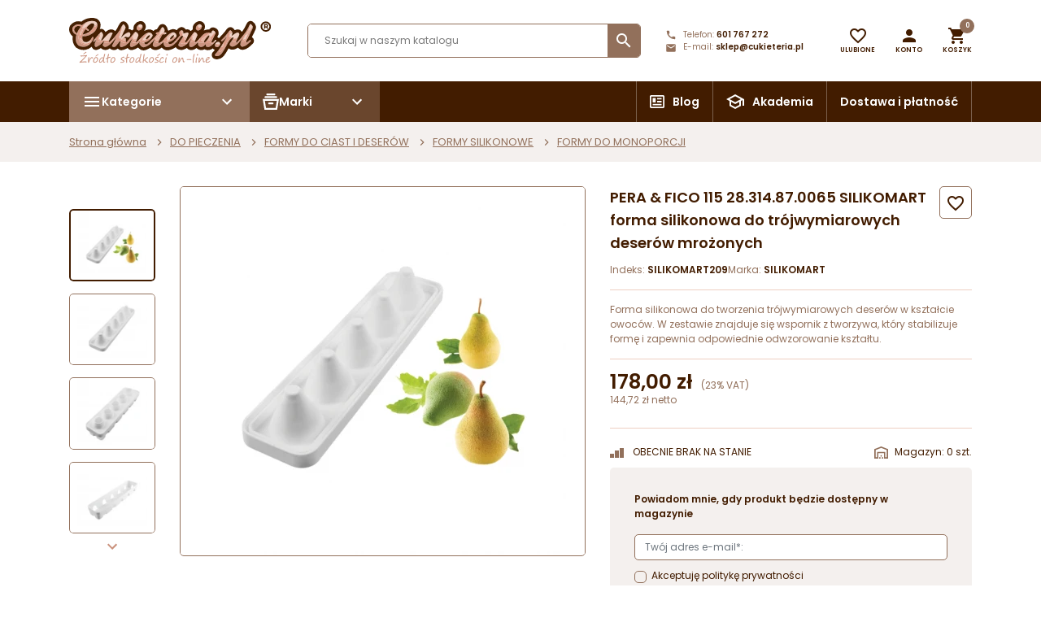

--- FILE ---
content_type: text/html; charset=utf-8
request_url: https://www.cukieteria.pl/formy-do-monoporcji/12413-pera-fico-115-28314870065-silikomart-forma-silikonowa-do-trojwymiarowych-deserow-mrozonych-8051085291533.html
body_size: 65481
content:
<!doctype html>
<html lang="pl">

  <head>
    
      
  <meta charset="utf-8">


  <meta http-equiv="x-ua-compatible" content="ie=edge">



  <link rel="canonical" href="https://www.cukieteria.pl/formy-do-monoporcji/12413-pera-fico-115-28314870065-silikomart-forma-silikonowa-do-trojwymiarowych-deserow-mrozonych-8051085291533.html">

  <title>PERA &amp; FICO 115 28.314.87.0065 SILIKOMART forma silikonowa gruszka</title>
<script data-keepinline="true">
    var cdcGtmApi = '//www.cukieteria.pl/module/cdc_googletagmanager/async';
    var ajaxShippingEvent = 1;
    var ajaxPaymentEvent = 1;

/* datalayer */
dataLayer = window.dataLayer || [];
    let cdcDatalayer = {"pageCategory":"product","event":"view_item","ecommerce":{"currency":"PLN","items":[{"item_name":"PERA & FICO 115 28.314.87.0065 SILIKOMART forma silikonowa do trojwymiarowych deserow mrozonych","item_id":"12413","price":"178","price_tax_exc":"144.72","price_tax_inc":"178","item_brand":"SILIKOMART","item_category":"DO PIECZENIA","item_category2":"FORMY DO CIAST I DESEROW","item_category3":"FORMY SILIKONOWE","item_category4":"FORMY DO MONOPORCJI","quantity":1,"google_business_vertical":"retail"}],"value":"178"},"google_tag_params":{"ecomm_pagetype":"product","ecomm_prodid":"12413","ecomm_totalvalue":178,"ecomm_totalvalue_tax_exc":144.72,"ecomm_category":"FORMY DO MONOPORCJI"}};
    dataLayer.push(cdcDatalayer);

/* call to GTM Tag */
(function(w,d,s,l,i){w[l]=w[l]||[];w[l].push({'gtm.start':
new Date().getTime(),event:'gtm.js'});var f=d.getElementsByTagName(s)[0],
j=d.createElement(s),dl=l!='dataLayer'?'&l='+l:'';j.async=true;j.src=
'https://www.googletagmanager.com/gtm.js?id='+i+dl;f.parentNode.insertBefore(j,f);
})(window,document,'script','dataLayer','GTM-P9XJRFFK');

/* async call to avoid cache system for dynamic data */
dataLayer.push({
  'event': 'datalayer_ready'
});
</script>
  <meta name="description" content="seria form do trójwymiarowych deserów w kształcie owoców | podwójne zastosowanie | efektowne monoporcje | przeznaczone do deserów na zimno">
  <meta name="keywords" content="">
  
  
  




  <meta name="viewport" content="width=device-width, initial-scale=1">



  <link rel="icon" type="image/vnd.microsoft.icon" href="/img/favicon.ico?1665494136">
  <link rel="shortcut icon" type="image/x-icon" href="/img/favicon.ico?1665494136">



    <link rel="stylesheet" href="https://www.cukieteria.pl/themes/AngarTheme/assets/cache/theme-eedc38754.css" type="text/css" media="all">




  

  <script type="text/javascript">
        var aapfree_aapfree_GDPR = 1;
        var aapfree_confirmation = "Email zosta\u0142 wys\u0142any poprawnie";
        var aapfree_frontcontroller = "https:\/\/www.cukieteria.pl\/module\/aapfree\/question?submitQuestion=1";
        var aapfree_id_lang = 1;
        var aapfree_missingFields = "Nie wype\u0142niono wszystkich niezb\u0119dnych p\u00f3l";
        var aapfree_problem = "Email nie mo\u017ce zosta\u0107 wys\u0142any. Prosz\u0119 sprawdzi\u0107 wprowadzony adres email i spr\u00f3bowa\u0107 ponownie";
        var aapfree_secureKey = "268cd264d3179e6b75b83dee2feeb7af";
        var aapfree_title = "Pytanie o produkt";
        var blik_accept_msg = "Zaakceptuj kod blik w aplikacji mobilnej";
        var blik_insufficient_funds_msg = "Insufficient Funds";
        var blik_limit_attempt_msg = "Kod blik straci\u0142 wa\u017cno\u015b\u0107";
        var blik_msg = {"61":"Nieprawid\u0142owy kod BLIK lub format danych aliasu","62":"b\u0142\u0105d po\u0142\u0105czenia z systemem BLIK","63":"Podano b\u0142\u0119dy kod BLIK","64":"nie mo\u017cna zap\u0142aci\u0107 kodem BLIK lub aliasem dla transakcji bez BLIK","65":"Nieprawid\u0142owy status transakcji","66":"BLIK nie jest dost\u0119pny","82":"podany alias nie jest unikalny","84":"alias nie zosta\u0142 zarejestrowany lub zosta\u0142 wyrejestrowany","85":"podana sekcja aliasu jest nieprawid\u0142owa","100":"BLIK inny b\u0142\u0105d","101":"Autoryzacja transakcji zosta\u0142a odrzucona przez u\u017cytkownika","102":"Wyst\u0105pi\u0142 b\u0142\u0105d systemowy, spr\u00f3buj ponownie za chwil\u0119","103":"Niewystarczaj\u0105ca ilo\u015b\u0107 \u015brodk\u00f3w na pokrycie transakcji","104":"Wyst\u0105pi\u0142 problem z po\u0142\u0105czeniem, spr\u00f3buj ponownie za chwil\u0119"};
        var blik_not_accepted = "Transakcja nie zosta\u0142a zaakceptowana w aplikacji banku";
        var blik_rejected_msg = "Transakcja odrzucona przez p\u0142atnika";
        var cart_url = "https:\/\/www.cukieteria.pl\/koszyk?ajax=1&action=refresh";
        var chartUri = "https:\/\/www.cukieteria.pl\/module\/seigipricehistory\/ajax";
        var dm_hash = "3GU8JRP1F";
        var dm_mode = 0;
        var jolisearch = {"amb_joli_search_action":"https:\/\/www.cukieteria.pl\/module\/ambjolisearch\/jolisearch","amb_joli_search_link":"https:\/\/www.cukieteria.pl\/module\/ambjolisearch\/jolisearch","amb_joli_search_controller":"jolisearch","blocksearch_type":"top","show_cat_desc":1,"ga_acc":"UA-93602913-1","id_lang":1,"url_rewriting":1,"use_autocomplete":2,"minwordlen":2,"l_products":"Produkty","l_manufacturers":"Producenci","l_suppliers":"Suppliers","l_categories":"Kategorie","l_no_results_found":"Nie znaleziono wynik\u00f3w","l_more_results":"Wi\u0119cej wynik\u00f3w","ENT_QUOTES":3,"jolisearch_position":{"my":"center top","at":"center bottom","collision":"fit none"},"classes":"ps17 centered-list","display_manufacturer":"","display_supplier":"","display_category":"","use_mobile_ux":"","mobile_media_breakpoint":"576","mobile_opening_selector":"","show_add_to_cart_button":"","add_to_cart_button_style":1,"show_features":"1","feature_ids":[],"show_feature_values_only":true,"show_price":"1","theme":"finder"};
        var messages = {"payment_error":"B\u0142\u0105d p\u0142atno\u015bci","blik_error":"Podany kod jest nieprawid\u0142owy, b\u0105d\u017a utraci\u0142 wa\u017cno\u015b\u0107."};
        var nxtal_delete_confirm_text = "Ten produkt zostanie usuni\u0119ty z listy \u017cycze\u0144. Czy na pewno?";
        var nxtal_error_text = "\u017b\u0105danie nie mog\u0142o zosta\u0107 przetworzone, spr\u00f3buj ponownie.";
        var nxtal_product_list_toggle = 0;
        var nxtalwishlist_ajax_link = "https:\/\/www.cukieteria.pl\/module\/nxtalwishlist\/wishlist?token=9ddb2999bb583c2d248f64901c8ca23b";
        var page_with_disabled_contextmenu = true;
        var payment_error_controller = "https:\/\/www.cukieteria.pl\/module\/tpay\/error";
        var prestashop = {"cart":{"products":[],"totals":{"total":{"type":"total","label":"Razem","amount":0,"value":"0,00\u00a0z\u0142"},"total_including_tax":{"type":"total","label":"Suma (brutto)","amount":0,"value":"0,00\u00a0z\u0142"},"total_excluding_tax":{"type":"total","label":"Suma (netto)","amount":0,"value":"0,00\u00a0z\u0142"}},"subtotals":{"products":{"type":"products","label":"Produkty","amount":0,"value":"0,00\u00a0z\u0142"},"discounts":null,"shipping":{"type":"shipping","label":"Wysy\u0142ka","amount":0,"value":"Za darmo!"},"tax":null},"products_count":0,"summary_string":"0 sztuk","vouchers":{"allowed":1,"added":[]},"discounts":[],"minimalPurchase":1,"minimalPurchaseRequired":"Minimalny zakup na kwot\u0119 1,00\u00a0z\u0142 (netto) jest wymagany aby zatwierdzi\u0107 Twoje zam\u00f3wienie, obecna warto\u015b\u0107 koszyka to 0,00\u00a0z\u0142 (netto)."},"currency":{"name":"Z\u0142oty polski","iso_code":"PLN","iso_code_num":"985","sign":"z\u0142"},"customer":{"lastname":null,"firstname":null,"email":null,"birthday":null,"newsletter":null,"newsletter_date_add":null,"optin":null,"website":null,"company":null,"siret":null,"ape":null,"is_logged":false,"gender":{"type":null,"name":null},"addresses":[]},"language":{"name":"Polski (Polish)","iso_code":"pl","locale":"pl-PL","language_code":"pl-pl","is_rtl":"0","date_format_lite":"Y-m-d","date_format_full":"Y-m-d H:i:s","id":1},"page":{"title":"","canonical":null,"meta":{"title":"PERA & FICO 115 28.314.87.0065 SILIKOMART forma silikonowa gruszka","description":"seria form do tr\u00f3jwymiarowych deser\u00f3w w kszta\u0142cie owoc\u00f3w | podw\u00f3jne zastosowanie | efektowne monoporcje | przeznaczone do deser\u00f3w na zimno","keywords":"","robots":"index"},"page_name":"product","body_classes":{"lang-pl":true,"lang-rtl":false,"country-PL":true,"currency-PLN":true,"layout-full-width":true,"page-product":true,"tax-display-enabled":true,"product-id-12413":true,"product-PERA & FICO 115 28.314.87.0065 SILIKOMART forma silikonowa do tr\u00f3jwymiarowych deser\u00f3w mro\u017conych":true,"product-id-category-980":true,"product-id-manufacturer-116":true,"product-id-supplier-0":true,"product-available-for-order":true},"admin_notifications":[]},"shop":{"name":"Cukieteria sklep on-line","logo":"\/img\/cukieteria-logo-1665494136.jpg","stores_icon":"\/img\/logo_stores.gif","favicon":"\/img\/favicon.ico"},"urls":{"base_url":"https:\/\/www.cukieteria.pl\/","current_url":"https:\/\/www.cukieteria.pl\/formy-do-monoporcji\/12413-pera-fico-115-28314870065-silikomart-forma-silikonowa-do-trojwymiarowych-deserow-mrozonych-8051085291533.html","shop_domain_url":"https:\/\/www.cukieteria.pl","img_ps_url":"https:\/\/www.cukieteria.pl\/img\/","img_cat_url":"https:\/\/www.cukieteria.pl\/img\/c\/","img_lang_url":"https:\/\/www.cukieteria.pl\/img\/l\/","img_prod_url":"https:\/\/www.cukieteria.pl\/img\/p\/","img_manu_url":"https:\/\/www.cukieteria.pl\/img\/m\/","img_sup_url":"https:\/\/www.cukieteria.pl\/img\/su\/","img_ship_url":"https:\/\/www.cukieteria.pl\/img\/s\/","img_store_url":"https:\/\/www.cukieteria.pl\/img\/st\/","img_col_url":"https:\/\/www.cukieteria.pl\/img\/co\/","img_url":"https:\/\/www.cukieteria.pl\/themes\/AngarTheme\/assets\/img\/","css_url":"https:\/\/www.cukieteria.pl\/themes\/AngarTheme\/assets\/css\/","js_url":"https:\/\/www.cukieteria.pl\/themes\/AngarTheme\/assets\/js\/","pic_url":"https:\/\/www.cukieteria.pl\/upload\/","pages":{"address":"https:\/\/www.cukieteria.pl\/adres","addresses":"https:\/\/www.cukieteria.pl\/adresy","authentication":"https:\/\/www.cukieteria.pl\/logowanie","cart":"https:\/\/www.cukieteria.pl\/koszyk","category":"https:\/\/www.cukieteria.pl\/index.php?controller=category","cms":"https:\/\/www.cukieteria.pl\/index.php?controller=cms","contact":"https:\/\/www.cukieteria.pl\/kontakt","discount":"https:\/\/www.cukieteria.pl\/rabaty","guest_tracking":"https:\/\/www.cukieteria.pl\/sledzenie-zamowienia-gosc","history":"https:\/\/www.cukieteria.pl\/historia-zamowien","identity":"https:\/\/www.cukieteria.pl\/dane-osobiste","index":"https:\/\/www.cukieteria.pl\/","my_account":"https:\/\/www.cukieteria.pl\/moje-konto","order_confirmation":"https:\/\/www.cukieteria.pl\/potwierdzenie-zamowienia","order_detail":"https:\/\/www.cukieteria.pl\/index.php?controller=order-detail","order_follow":"https:\/\/www.cukieteria.pl\/sledzenie-zamowienia","order":"https:\/\/www.cukieteria.pl\/zamowienie","order_return":"https:\/\/www.cukieteria.pl\/index.php?controller=order-return","order_slip":"https:\/\/www.cukieteria.pl\/pokwitowania","pagenotfound":"https:\/\/www.cukieteria.pl\/nie-znaleziono-strony","password":"https:\/\/www.cukieteria.pl\/odzyskiwanie-hasla","pdf_invoice":"https:\/\/www.cukieteria.pl\/index.php?controller=pdf-invoice","pdf_order_return":"https:\/\/www.cukieteria.pl\/index.php?controller=pdf-order-return","pdf_order_slip":"https:\/\/www.cukieteria.pl\/index.php?controller=pdf-order-slip","prices_drop":"https:\/\/www.cukieteria.pl\/promocje","product":"https:\/\/www.cukieteria.pl\/index.php?controller=product","search":"https:\/\/www.cukieteria.pl\/szukaj","sitemap":"https:\/\/www.cukieteria.pl\/mapa-strony","stores":"https:\/\/www.cukieteria.pl\/sklepy","supplier":"https:\/\/www.cukieteria.pl\/dostawcy","register":"https:\/\/www.cukieteria.pl\/logowanie?create_account=1","order_login":"https:\/\/www.cukieteria.pl\/zamowienie?login=1"},"alternative_langs":{"pl-pl":"https:\/\/www.cukieteria.pl\/formy-do-monoporcji\/12413-pera-fico-115-28314870065-silikomart-forma-silikonowa-do-trojwymiarowych-deserow-mrozonych-8051085291533.html"},"theme_assets":"\/themes\/AngarTheme\/assets\/","actions":{"logout":"https:\/\/www.cukieteria.pl\/?mylogout="},"no_picture_image":{"bySize":{"small_default":{"url":"https:\/\/www.cukieteria.pl\/img\/p\/pl-default-small_default.jpg","width":98,"height":98},"cart_default":{"url":"https:\/\/www.cukieteria.pl\/img\/p\/pl-default-cart_default.jpg","width":125,"height":125},"home_default":{"url":"https:\/\/www.cukieteria.pl\/img\/p\/pl-default-home_default.jpg","width":259,"height":259},"medium_default":{"url":"https:\/\/www.cukieteria.pl\/img\/p\/pl-default-medium_default.jpg","width":452,"height":452},"large_default":{"url":"https:\/\/www.cukieteria.pl\/img\/p\/pl-default-large_default.jpg","width":800,"height":800}},"small":{"url":"https:\/\/www.cukieteria.pl\/img\/p\/pl-default-small_default.jpg","width":98,"height":98},"medium":{"url":"https:\/\/www.cukieteria.pl\/img\/p\/pl-default-home_default.jpg","width":259,"height":259},"large":{"url":"https:\/\/www.cukieteria.pl\/img\/p\/pl-default-large_default.jpg","width":800,"height":800},"legend":""}},"configuration":{"display_taxes_label":true,"display_prices_tax_incl":true,"is_catalog":false,"show_prices":true,"opt_in":{"partner":false},"quantity_discount":{"type":"price","label":"Cena"},"voucher_enabled":1,"return_enabled":0},"field_required":[],"breadcrumb":{"links":[{"title":"Strona g\u0142\u00f3wna","url":"https:\/\/www.cukieteria.pl\/"},{"title":"DO PIECZENIA","url":"https:\/\/www.cukieteria.pl\/620-do-pieczenia"},{"title":"FORMY DO CIAST I DESER\u00d3W","url":"https:\/\/www.cukieteria.pl\/629-formy-do-ciast-i-deserow"},{"title":"FORMY SILIKONOWE","url":"https:\/\/www.cukieteria.pl\/695-formy-silikonowe-"},{"title":"FORMY DO MONOPORCJI","url":"https:\/\/www.cukieteria.pl\/980-formy-do-monoporcji"},{"title":"PERA & FICO 115 28.314.87.0065 SILIKOMART forma silikonowa do tr\u00f3jwymiarowych deser\u00f3w mro\u017conych","url":"https:\/\/www.cukieteria.pl\/formy-do-monoporcji\/12413-pera-fico-115-28314870065-silikomart-forma-silikonowa-do-trojwymiarowych-deserow-mrozonych-8051085291533.html"}],"count":6},"link":{"protocol_link":"https:\/\/","protocol_content":"https:\/\/"},"time":1766482530,"static_token":"9ddb2999bb583c2d248f64901c8ca23b","token":"2525b7c8ffa3e6f711aa818824d7e775"};
        var redirect_path = "https:\/\/www.cukieteria.pl\/module\/tpay\/payment?type=cards";
        var rsa_key = "[base64]";
        var sph_combs = 1;
        var sph_translations = {"reduction":"Cena obni\u017cona o","price":"Cena","unavailable":""};
        var surcharge_controller = "https:\/\/www.cukieteria.pl\/module\/tpay\/ajax";
        var wishlist_mobile_link = "{\"icon\":\"\"}";
        var wishlist_product_count = 0;
      </script>
  <script>
  document.addEventListener('DOMContentLoaded', function() {
    var smIframeParentElem = document.getElementById("salesmanago-newsletter");
    if (smIframeParentElem) {
      smIframeParentElem.classList.add("full-width");
      var container = document.createElement("div");
      container.className = "container";
      var row = document.createElement("div");
      row.className = "row";
      var col = document.createElement("div");
      col.className = "col-12";
      var smIframeElem = document.createElement("iframe");
      smIframeElem.src = "https://www.salesmanago.pl/mscf/ae62217cdad6b383/default/Formularz_zapisu_Newsletter_-_Cukieteria_strona_(kopia).htm?" + Date.now();
      smIframeElem.style.margin = "0";
      smIframeElem.style.padding = "0";
      smIframeElem.width = "600";
      smIframeElem.height = "500";
      smIframeElem.style.overflowY = "hidden";
      smIframeElem.style.overflowX = "hidden";
      smIframeElem.style.maxWidth = "100%";
      smIframeElem.style.background = "transparent";
      smIframeElem.style.border = "none";
      col.appendChild(smIframeElem);
      row.appendChild(col);
      container.appendChild(row);
      smIframeParentElem.appendChild(container);
    }
  });
  </script>



  <script type="text/javascript">
    let cv_clarity_account_id = "o51j6x8xnd";
    
    (function(c,l,a,r,i,t,y){
        c[a]=c[a]||function(){(c[a].q=c[a].q||[]).push(arguments)};
        t=l.createElement(r);t.async=1;t.src="https://www.clarity.ms/tag/"+i;
        y=l.getElementsByTagName(r)[0];y.parentNode.insertBefore(t,y);
    })(window, document, "clarity", "script", cv_clarity_account_id);
    
</script>













    
  <meta property="og:type" content="product">
  <meta property="og:url" content="https://www.cukieteria.pl/formy-do-monoporcji/12413-pera-fico-115-28314870065-silikomart-forma-silikonowa-do-trojwymiarowych-deserow-mrozonych-8051085291533.html">
  <meta property="og:title" content="PERA &amp; FICO 115 28.314.87.0065 SILIKOMART forma silikonowa gruszka">
  <meta property="og:site_name" content="Cukieteria sklep on-line">
  <meta property="og:description" content="seria form do trójwymiarowych deserów w kształcie owoców | podwójne zastosowanie | efektowne monoporcje | przeznaczone do deserów na zimno">
  <meta property="og:image" content="https://www.cukieteria.pl/35739-large_default/pera-fico-115-28314870065-silikomart-forma-silikonowa-do-trojwymiarowych-deserow-mrozonych.webp">
      <meta property="product:pretax_price:amount" content="144.715447">
    <meta property="product:pretax_price:currency" content="PLN">
    <meta property="product:price:amount" content="178">
    <meta property="product:price:currency" content="PLN">
    
  </head>

  <body id="product" class="lang-pl country-pl currency-pln layout-full-width page-product tax-display-enabled product-id-12413 product-pera-fico-115-28-314-87-0065-silikomart-forma-silikonowa-do-trojwymiarowych-deserow-mrozonych product-id-category-980 product-id-manufacturer-116 product-id-supplier-0 product-available-for-order">

    
      <!-- Google Tag Manager (noscript) -->
<noscript><iframe src="https://www.googletagmanager.com/ns.html?id=GTM-P9XJRFFK"
height="0" width="0" style="display:none;visibility:hidden"></iframe></noscript>
<!-- End Google Tag Manager (noscript) -->

    
    
    <main>
      
              

      <header id="header">
        
          
  <div class="header-banner">
    
  </div>



  <div class="header-top-sticky">
    <div class="header-top">
      <div class="container">
        <div class="header-top-container">
          <div class="top-logo">
            <a href="https://www.cukieteria.pl/">
              <img class="logo img-responsive" src="/themes/AngarTheme/assets/img/logo.svg" alt="Cukieteria sklep on-line">
            </a>
          </div>
          <div id="_desktop_search_widget" class="search-widget">
	<div id="search_widget" data-search-controller-url="//www.cukieteria.pl/szukaj">
		<form method="get" action="//www.cukieteria.pl/szukaj">
			<input type="hidden" name="controller" value="search">
			<input type="text" name="s" value="" placeholder="Szukaj w naszym katalogu" aria-label="Szukaj">
			<button type="submit">
				<i class="material-icons search">&#xE8B6;</i>
			</button>
		</form>
	</div>
</div>

          <div id="_desktop_contact_link">
  <div id="contact-link" class="">

          <span class="shop-phone shop-tel">
        <svg xmlns="http://www.w3.org/2000/svg" width="14" height="14" viewBox="0 0 14 14">
          <path d="M0,0H14V14H0Z" fill="none"/>
          <path d="M12.923,10.222A6.675,6.675,0,0,1,10.863,9.9a.57.57,0,0,0-.589.14l-.916,1.149A8.857,8.857,0,0,1,5.339,7.2l1.138-.968a.6.6,0,0,0,.14-.595A6.506,6.506,0,0,1,6.29,3.577.583.583,0,0,0,5.713,3H3.694C3.379,3,3,3.14,3,3.578A10.005,10.005,0,0,0,12.923,13.5a.612.612,0,0,0,.577-.688V10.8A.583.583,0,0,0,12.923,10.222Z" transform="translate(-1.25 -1.25)" fill="#92705b"/>
        </svg>
        <span class="shop-phone_text">Telefon:</span>
        <strong><a href="tel:601 767 272">601 767 272</a></strong>
      </span>
    
          <span class="shop-phone shop-email">
        <svg xmlns="http://www.w3.org/2000/svg" width="14" height="14" viewBox="0 0 14 14">
          <path d="M0,0H14V14H0Z" fill="none"/>
          <path d="M12.5,4H3.167A1.165,1.165,0,0,0,2.006,5.167l-.006,7a1.17,1.17,0,0,0,1.167,1.167H12.5a1.17,1.17,0,0,0,1.167-1.167v-7A1.17,1.17,0,0,0,12.5,4Zm0,2.333L7.833,9.25,3.167,6.333V5.167L7.833,8.083,12.5,5.167Z" transform="translate(-0.833 -1.667)" fill="#92705b"/>
        </svg>
        <span class="shop-phone_text">E-mail:</span>
        <strong><a href="&#109;&#97;&#105;&#108;&#116;&#111;&#58;%73%6b%6c%65%70@%63%75%6b%69%65%74%65%72%69%61.%70%6c" >&#x73;&#x6b;&#x6c;&#x65;&#x70;&#x40;&#x63;&#x75;&#x6b;&#x69;&#x65;&#x74;&#x65;&#x72;&#x69;&#x61;&#x2e;&#x70;&#x6c;</a></strong>
      </span>
    
  </div>
</div>

	<div id="_desktop_wishlist_link" class="_desktop_wishlist_link">
		<div class="nxtal-wishlist-link header-icon-wrapper ">
			<a href="https://www.cukieteria.pl/module/nxtalwishlist/wishlist">
				<div class="header-icon"><span class="default"><i class="material-icons favorite_border"></i></span><span class="hover"><i class="material-icons favorite"></i></span><span class="count-wishlist-product header-icon-dot"></span></div><span class="header-icon-label">Ulubione</span>
			</a>
		</div>
	</div>








          <div id="_desktop_user_info">
  <div class="user-info dropdown">
    
    <a class="header-icon-wrapper dropdown-toggle" href="#" 
			id="userDropdown" 
			role="button" 
			data-toggle="dropdown" 
			aria-haspopup="true" 
			aria-expanded="false">
			<div class="header-icon">
				<i class="material-icons person"></i>
			</div>
      <span class="header-icon-label">
        Konto
      </span>
    </a>

    <div class="dropdown-menu dropdown-menu-right" aria-labelledby="userDropdown">
              <a class="dropdown-item" href="https://www.cukieteria.pl/moje-konto" title="Zaloguj się do swojego konta klienta" rel="nofollow">
          Zaloguj się
        </a>
        
        <a class="dropdown-item" href="https://www.cukieteria.pl/logowanie?create_account=1" title="Zaloguj się do swojego konta klienta" rel="nofollow">
          Stwórz konto
        </a>
          </div>

  </div>
</div><div id="_desktop_cart">
  <div class="cart_top">
    
    <div class="blockcart cart-preview dropdown js-blockcart inactive" data-refresh-url="//www.cukieteria.pl/module/ps_shoppingcart/ajax">
      
      <a class="cart_link header-icon-wrapper" 
				href="#" 
				id="cartDropdown" 
				role="button" 
				data-toggle="dropdown" 
				aria-haspopup="true" 
				aria-expanded="false"
				rel="nofollow">
				<div class="header-icon">
					<i class="material-icons shopping-cart"></i>
					<span class="cart-products-count header-icon-dot">0</span>
				</div>
				<span class="header-icon-label">
					Koszyk
				</span>
      </a>

      <div class="dropdown-menu p-0 dropdown-menu-right cart-dropdown" 
           aria-labelledby="cartDropdown"
           onclick="event.stopPropagation()">
        
        <div id="subcart" class="position-relative">

          <div class="cart-loader">
            <div class="spinner-border text-primary" role="status"><span class="sr-only">Loading...</span></div>
          </div>

          <div class="cart-products-header dropdown-header d-flex justify-content-between align-items-center">
            <span class="h5 m-0 color-primary">Koszyk (0)</span>
          </div>
          <div class="dropdown-divider mt-0"></div>
          
                      <div class="dropdown-header text-center">
              <p class="m-0">W koszyku nie ma jeszcze produktów</p>
            </div>

          
          <div class="dropdown-divider"></div>

          <div class="cart-buttons p-3">

                        
            <button type="button" 
                    class="btn btn-unstyle text-center w-100 cart-close" 
                    onclick="$('#cartDropdown').dropdown('toggle')">
              Kontynuuj zakupy
            </button>
          </div>
          
        </div>
        
      </div>
      
    </div>
    
  </div>
</div>
        </div>
      </div>
    </div>
    <div class="header-top-menu">
      <div class="container">
        <div class="header-top-menu-wrapper">
          

<div class="dropdown d-none d-md-block header-top-menu ">
  <button id="dropdownMenuButton" class="dropdown-toggle" type="button" data-toggle="dropdown" aria-haspopup="true" aria-expanded="true">
		<span>
			<svg xmlns="http://www.w3.org/2000/svg" width="24" height="24" viewBox="0 0 24 24">
				<path d="M0,0H24V24H0Z" fill="none"/>
				<path d="M3,18H21V16H3Zm0-5H21V11H3ZM3,6V8H21V6Z" fill="currentColor"/>
			</svg>
			Kategorie
		</span>

		<svg xmlns="http://www.w3.org/2000/svg" width="24" height="24" viewBox="0 0 24 24">
			<g transform="translate(24) rotate(90)">
				<path d="M0,0H24V24H0Z" fill="none"/>
				<path d="M10,6,8.59,7.41,13.17,12,8.59,16.59,10,18l6-6Z" transform="translate(0 0)" fill="currentColor"/>
			</g>
		</svg>
  </button>
  <div class="dropdown-menu " aria-labelledby="dropdownMenuButton">
    <div class="menu js-top-menu" id="_desktop_top_menu">
			
	<ul class="top-menu" id="top-menu" data-depth="0">
									<li class="category" id="category-907">
				
											<a
						class="dropdown-item"
						href="https://www.cukieteria.pl/907-nowosci" data-depth="0"
												>
							NOWOŚCI
						</a>
									</li>
							<li class="category" id="category-967">
				
											<a
						class="dropdown-item"
						href="https://www.cukieteria.pl/967-promocje-" data-depth="0"
												>
							PROMOCJE
						</a>
									</li>
							<li class="category has-sub" id="category-626">
				
											<div class="d-flex align-items-center justify-content-between">
														<a
							class="dropdown-item sf-with-ul"
							href="https://www.cukieteria.pl/626-czekolada" data-depth="0"
														>
								CZEKOLADA
							</a>
							<span class="submenu-toggle" data-submenu="top_sub_menu_76638">
								<i class="material-icons">&#xE313;</i>
							</span>
						</div>
						<div class="submenu sub-menu js-sub-menu" id="top_sub_menu_76638">
							<span class="submenu-toggle d-lg-none back-sub-menu" data-submenu="top_sub_menu_76638">
								<i class="material-icons">&#xE313;</i> wstecz
							</span>
							
	<ul class="top-menu"  data-depth="1">
									<li class="category" id="category-737">
				
											<a
						class="dropdown-item dropdown-submenu"
						href="https://www.cukieteria.pl/737-biala-czekolada-" data-depth="1"
												>
							BIAŁA CZEKOLADA
						</a>
									</li>
							<li class="category" id="category-735">
				
											<a
						class="dropdown-item dropdown-submenu"
						href="https://www.cukieteria.pl/735-mleczna-czekolada" data-depth="1"
												>
							MLECZNA CZEKOLADA
						</a>
									</li>
							<li class="category" id="category-736">
				
											<a
						class="dropdown-item dropdown-submenu"
						href="https://www.cukieteria.pl/736-czekolada-deserowa" data-depth="1"
												>
							CZEKOLADA DESEROWA
						</a>
									</li>
							<li class="category" id="category-738">
				
											<a
						class="dropdown-item dropdown-submenu"
						href="https://www.cukieteria.pl/738-czekolada-kolorowa" data-depth="1"
												>
							CZEKOLADA KOLOROWA
						</a>
									</li>
							<li class="category" id="category-706">
				
											<a
						class="dropdown-item dropdown-submenu"
						href="https://www.cukieteria.pl/706-czekolada-do-picia" data-depth="1"
												>
							CZEKOLADA DO PICIA
						</a>
									</li>
							<li class="category" id="category-874">
				
											<a
						class="dropdown-item dropdown-submenu"
						href="https://www.cukieteria.pl/874-czekolada-do-fontanny" data-depth="1"
												>
							CZEKOLADA DO FONTANNY
						</a>
									</li>
							<li class="category" id="category-876">
				
											<a
						class="dropdown-item dropdown-submenu"
						href="https://www.cukieteria.pl/876-czekolada-do-fondue" data-depth="1"
												>
							CZEKOLADA DO FONDUE
						</a>
									</li>
							<li class="category" id="category-877">
				
											<a
						class="dropdown-item dropdown-submenu"
						href="https://www.cukieteria.pl/877-czekolada-do-spa" data-depth="1"
												>
							CZEKOLADA DO SPA
						</a>
									</li>
							<li class="category has-sub" id="category-644">
				
											<div class="d-flex align-items-center justify-content-between">
														<a
							class="dropdown-item dropdown-submenu sf-with-ul"
							href="https://www.cukieteria.pl/644-produkty-czekoladowe" data-depth="1"
														>
								PRODUKTY CZEKOLADOWE
							</a>
							<span class="submenu-toggle" data-submenu="top_sub_menu_63108">
								<i class="material-icons">&#xE313;</i>
							</span>
						</div>
						<div class="submenu sub-menu js-sub-menu" id="top_sub_menu_63108">
							<span class="submenu-toggle d-lg-none back-sub-menu" data-submenu="top_sub_menu_63108">
								<i class="material-icons">&#xE313;</i> wstecz
							</span>
							
	<ul class="top-menu"  data-depth="2">
									<li class="category" id="category-707">
				
											<a
						class="dropdown-item"
						href="https://www.cukieteria.pl/707-kakao-miazga-kakaowa" data-depth="2"
												>
							KAKAO, MIAZGA KAKAOWA
						</a>
									</li>
							<li class="category" id="category-682">
				
											<a
						class="dropdown-item"
						href="https://www.cukieteria.pl/682-tluszcz-kakaowy" data-depth="2"
												>
							TŁUSZCZ KAKAOWY
						</a>
									</li>
							<li class="category" id="category-953">
				
											<a
						class="dropdown-item"
						href="https://www.cukieteria.pl/953-polewy-czekoladowe" data-depth="2"
												>
							POLEWY CZEKOLADOWE
						</a>
									</li>
							<li class="category" id="category-683">
				
											<a
						class="dropdown-item"
						href="https://www.cukieteria.pl/683-czekolada-do-zapiekania" data-depth="2"
												>
							CZEKOLADA DO ZAPIEKANIA
						</a>
									</li>
						</ul>

						</div>
									</li>
							<li class="category has-sub" id="category-1043">
				
											<div class="d-flex align-items-center justify-content-between">
														<a
							class="dropdown-item dropdown-submenu sf-with-ul"
							href="https://www.cukieteria.pl/1043-formy-do-czekolady" data-depth="1"
														>
								FORMY DO CZEKOLADY
							</a>
							<span class="submenu-toggle" data-submenu="top_sub_menu_9455">
								<i class="material-icons">&#xE313;</i>
							</span>
						</div>
						<div class="submenu sub-menu js-sub-menu" id="top_sub_menu_9455">
							<span class="submenu-toggle d-lg-none back-sub-menu" data-submenu="top_sub_menu_9455">
								<i class="material-icons">&#xE313;</i> wstecz
							</span>
							
	<ul class="top-menu"  data-depth="2">
									<li class="category" id="category-985">
				
											<a
						class="dropdown-item"
						href="https://www.cukieteria.pl/985-formy-do-pralin" data-depth="2"
												>
							FORMY DO PRALIN
						</a>
									</li>
							<li class="category" id="category-1074">
				
											<a
						class="dropdown-item"
						href="https://www.cukieteria.pl/1074-formy-do-batonow" data-depth="2"
												>
							FORMY DO BATONÓW
						</a>
									</li>
							<li class="category" id="category-984">
				
											<a
						class="dropdown-item"
						href="https://www.cukieteria.pl/984-formy-do-tabliczek-czekolady" data-depth="2"
												>
							FORMY DO TABLICZEK CZEKOLADY
						</a>
									</li>
							<li class="category" id="category-996">
				
											<a
						class="dropdown-item"
						href="https://www.cukieteria.pl/996-formy-do-lizakow-czekoladowych" data-depth="2"
												>
							FORMY DO LIZAKÓW CZEKOLADOWYCH
						</a>
									</li>
							<li class="category" id="category-995">
				
											<a
						class="dropdown-item"
						href="https://www.cukieteria.pl/995-formy-do-figurek-czekoladowych" data-depth="2"
												>
							FORMY DO FIGUREK CZEKOLADOWYCH
						</a>
									</li>
							<li class="category" id="category-965">
				
											<a
						class="dropdown-item"
						href="https://www.cukieteria.pl/965-formy-bozonarodzeniowe" data-depth="2"
												>
							FORMY BOŻONARODZENIOWE
						</a>
									</li>
							<li class="category" id="category-999">
				
											<a
						class="dropdown-item"
						href="https://www.cukieteria.pl/999-formy-wielkanocne" data-depth="2"
												>
							FORMY WIELKANOCNE
						</a>
									</li>
						</ul>

						</div>
									</li>
						</ul>

						</div>
									</li>
							<li class="category has-sub" id="category-617">
				
											<div class="d-flex align-items-center justify-content-between">
														<a
							class="dropdown-item sf-with-ul"
							href="https://www.cukieteria.pl/617-kawiarnia-i-bar" data-depth="0"
														>
								KAWIARNIA I BAR
							</a>
							<span class="submenu-toggle" data-submenu="top_sub_menu_41027">
								<i class="material-icons">&#xE313;</i>
							</span>
						</div>
						<div class="submenu sub-menu js-sub-menu" id="top_sub_menu_41027">
							<span class="submenu-toggle d-lg-none back-sub-menu" data-submenu="top_sub_menu_41027">
								<i class="material-icons">&#xE313;</i> wstecz
							</span>
							
	<ul class="top-menu"  data-depth="1">
									<li class="category" id="category-868">
				
											<a
						class="dropdown-item dropdown-submenu"
						href="https://www.cukieteria.pl/868-kawa" data-depth="1"
												>
							KAWA
						</a>
									</li>
							<li class="category" id="category-1073">
				
											<a
						class="dropdown-item dropdown-submenu"
						href="https://www.cukieteria.pl/1073-herbata" data-depth="1"
												>
							HERBATA
						</a>
									</li>
							<li class="category has-sub" id="category-675">
				
											<div class="d-flex align-items-center justify-content-between">
														<a
							class="dropdown-item dropdown-submenu sf-with-ul"
							href="https://www.cukieteria.pl/675-syropy-monin-" data-depth="1"
														>
								SYROPY MONIN
							</a>
							<span class="submenu-toggle" data-submenu="top_sub_menu_61042">
								<i class="material-icons">&#xE313;</i>
							</span>
						</div>
						<div class="submenu sub-menu js-sub-menu" id="top_sub_menu_61042">
							<span class="submenu-toggle d-lg-none back-sub-menu" data-submenu="top_sub_menu_61042">
								<i class="material-icons">&#xE313;</i> wstecz
							</span>
							
	<ul class="top-menu"  data-depth="2">
									<li class="category" id="category-975">
				
											<a
						class="dropdown-item"
						href="https://www.cukieteria.pl/975-syropy-klasyczne" data-depth="2"
												>
							SYROPY KLASYCZNE
						</a>
									</li>
							<li class="category" id="category-976">
				
											<a
						class="dropdown-item"
						href="https://www.cukieteria.pl/976-syropy-owocowe" data-depth="2"
												>
							SYROPY OWOCOWE
						</a>
									</li>
							<li class="category" id="category-805">
				
											<a
						class="dropdown-item"
						href="https://www.cukieteria.pl/805-syropy-do-kawy" data-depth="2"
												>
							SYROPY DO KAWY
						</a>
									</li>
							<li class="category" id="category-806">
				
											<a
						class="dropdown-item"
						href="https://www.cukieteria.pl/806-syropy-do-koktajli" data-depth="2"
												>
							SYROPY DO KOKTAJLI
						</a>
									</li>
							<li class="category" id="category-972">
				
											<a
						class="dropdown-item"
						href="https://www.cukieteria.pl/972-koncentraty-napojow" data-depth="2"
												>
							KONCENTRATY NAPOJÓW
						</a>
									</li>
						</ul>

						</div>
									</li>
							<li class="category" id="category-667">
				
											<a
						class="dropdown-item dropdown-submenu"
						href="https://www.cukieteria.pl/667-puree-owocowe" data-depth="1"
												>
							PUREE OWOCOWE
						</a>
									</li>
							<li class="category" id="category-804">
				
											<a
						class="dropdown-item dropdown-submenu"
						href="https://www.cukieteria.pl/804-sosy-i-polewy" data-depth="1"
												>
							SOSY I POLEWY
						</a>
									</li>
							<li class="category" id="category-663">
				
											<a
						class="dropdown-item dropdown-submenu"
						href="https://www.cukieteria.pl/663-bazy-do-napojow" data-depth="1"
												>
							BAZY DO NAPOJÓW
						</a>
									</li>
						</ul>

						</div>
									</li>
							<li class="category has-sub" id="category-930">
				
											<div class="d-flex align-items-center justify-content-between">
														<a
							class="dropdown-item sf-with-ul"
							href="https://www.cukieteria.pl/930-dla-lodziarni" data-depth="0"
														>
								DLA LODZIARNI
							</a>
							<span class="submenu-toggle" data-submenu="top_sub_menu_37062">
								<i class="material-icons">&#xE313;</i>
							</span>
						</div>
						<div class="submenu sub-menu js-sub-menu" id="top_sub_menu_37062">
							<span class="submenu-toggle d-lg-none back-sub-menu" data-submenu="top_sub_menu_37062">
								<i class="material-icons">&#xE313;</i> wstecz
							</span>
							
	<ul class="top-menu"  data-depth="1">
									<li class="category has-sub" id="category-945">
				
											<div class="d-flex align-items-center justify-content-between">
														<a
							class="dropdown-item dropdown-submenu sf-with-ul"
							href="https://www.cukieteria.pl/945-pasty-do-lodow-" data-depth="1"
														>
								PASTY DO LODÓW
							</a>
							<span class="submenu-toggle" data-submenu="top_sub_menu_43605">
								<i class="material-icons">&#xE313;</i>
							</span>
						</div>
						<div class="submenu sub-menu js-sub-menu" id="top_sub_menu_43605">
							<span class="submenu-toggle d-lg-none back-sub-menu" data-submenu="top_sub_menu_43605">
								<i class="material-icons">&#xE313;</i> wstecz
							</span>
							
	<ul class="top-menu"  data-depth="2">
									<li class="category" id="category-687">
				
											<a
						class="dropdown-item"
						href="https://www.cukieteria.pl/687-pasty-owocowe" data-depth="2"
												>
							PASTY OWOCOWE
						</a>
									</li>
							<li class="category" id="category-690">
				
											<a
						class="dropdown-item"
						href="https://www.cukieteria.pl/690-pasty-orzechowe" data-depth="2"
												>
							PASTY ORZECHOWE
						</a>
									</li>
							<li class="category" id="category-916">
				
											<a
						class="dropdown-item"
						href="https://www.cukieteria.pl/916-pasty-smakowe" data-depth="2"
												>
							PASTY SMAKOWE
						</a>
									</li>
							<li class="category" id="category-948">
				
											<a
						class="dropdown-item"
						href="https://www.cukieteria.pl/948-pasty-variegato" data-depth="2"
												>
							PASTY VARIEGATO
						</a>
									</li>
							<li class="category" id="category-1075">
				
											<a
						class="dropdown-item"
						href="https://www.cukieteria.pl/1075-owocowe-pasty-variegato" data-depth="2"
												>
							OWOCOWE PASTY VARIEGATO
						</a>
									</li>
						</ul>

						</div>
									</li>
							<li class="category" id="category-935">
				
											<a
						class="dropdown-item dropdown-submenu"
						href="https://www.cukieteria.pl/935-bazy-do-lodow" data-depth="1"
												>
							BAZY DO LODÓW
						</a>
									</li>
							<li class="category" id="category-932">
				
											<a
						class="dropdown-item dropdown-submenu"
						href="https://www.cukieteria.pl/932-bazy-do-produkcji-lodow-wloskich" data-depth="1"
												>
							BAZY DO PRODUKCJI LODÓW WŁOSKICH
						</a>
									</li>
							<li class="category" id="category-931">
				
											<a
						class="dropdown-item dropdown-submenu"
						href="https://www.cukieteria.pl/931-bazy-do-produkcji-swiderkow" data-depth="1"
												>
							BAZY DO PRODUKCJI ŚWIDERKÓW
						</a>
									</li>
							<li class="category" id="category-957">
				
											<a
						class="dropdown-item dropdown-submenu"
						href="https://www.cukieteria.pl/957-mieszanki-do-lodow" data-depth="1"
												>
							MIESZANKI DO LODÓW
						</a>
									</li>
							<li class="category" id="category-947">
				
											<a
						class="dropdown-item dropdown-submenu"
						href="https://www.cukieteria.pl/947-dodatki-funkcjonalne-do-lodow" data-depth="1"
												>
							DODATKI FUNKCJONALNE DO LODÓW
						</a>
									</li>
							<li class="category" id="category-1068">
				
											<a
						class="dropdown-item dropdown-submenu"
						href="https://www.cukieteria.pl/1068-produkty-do-lodow-bez-dodatku-cukru" data-depth="1"
												>
							PRODUKTY DO LODÓW BEZ DODATKU CUKRU
						</a>
									</li>
							<li class="category" id="category-1069">
				
											<a
						class="dropdown-item dropdown-submenu"
						href="https://www.cukieteria.pl/1069-produkty-do-lodow-weganskich" data-depth="1"
												>
							PRODUKTY DO LODÓW WEGAŃSKICH
						</a>
									</li>
							<li class="category" id="category-686">
				
											<a
						class="dropdown-item dropdown-submenu"
						href="https://www.cukieteria.pl/686-toppingi" data-depth="1"
												>
							TOPPINGI
						</a>
									</li>
							<li class="category" id="category-944">
				
											<a
						class="dropdown-item dropdown-submenu"
						href="https://www.cukieteria.pl/944-polewy-zastygajace-" data-depth="1"
												>
							POLEWY ZASTYGAJĄCE
						</a>
									</li>
							<li class="category" id="category-937">
				
											<a
						class="dropdown-item dropdown-submenu"
						href="https://www.cukieteria.pl/937-posypki-do-lodow" data-depth="1"
												>
							POSYPKI DO LODÓW
						</a>
									</li>
							<li class="category" id="category-933">
				
											<a
						class="dropdown-item dropdown-submenu"
						href="https://www.cukieteria.pl/933-szpatuly-i-galkownice" data-depth="1"
												>
							SZPATUŁY I GAŁKOWNICE
						</a>
									</li>
							<li class="category" id="category-934">
				
											<a
						class="dropdown-item dropdown-submenu"
						href="https://www.cukieteria.pl/934-kuwety-i-banki-do-lodow" data-depth="1"
												>
							KUWETY I BAŃKI DO LODÓW
						</a>
									</li>
							<li class="category" id="category-1060">
				
											<a
						class="dropdown-item dropdown-submenu"
						href="https://www.cukieteria.pl/1060-smakowki-do-lodow" data-depth="1"
												>
							SMAKÓWKI DO LODÓW
						</a>
									</li>
							<li class="category" id="category-982">
				
											<a
						class="dropdown-item dropdown-submenu"
						href="https://www.cukieteria.pl/982-formy-do-lodow" data-depth="1"
												>
							FORMY DO LODÓW
						</a>
									</li>
						</ul>

						</div>
									</li>
							<li class="category has-sub" id="category-940">
				
											<div class="d-flex align-items-center justify-content-between">
														<a
							class="dropdown-item sf-with-ul"
							href="https://www.cukieteria.pl/940-do-cukiernictwa" data-depth="0"
														>
								DO CUKIERNICTWA
							</a>
							<span class="submenu-toggle" data-submenu="top_sub_menu_24369">
								<i class="material-icons">&#xE313;</i>
							</span>
						</div>
						<div class="submenu sub-menu js-sub-menu" id="top_sub_menu_24369">
							<span class="submenu-toggle d-lg-none back-sub-menu" data-submenu="top_sub_menu_24369">
								<i class="material-icons">&#xE313;</i> wstecz
							</span>
							
	<ul class="top-menu"  data-depth="1">
									<li class="category" id="category-922">
				
											<a
						class="dropdown-item dropdown-submenu"
						href="https://www.cukieteria.pl/922-maka-i-mieszanki-do-ciast" data-depth="1"
												>
							MĄKA I MIESZANKI DO CIAST
						</a>
									</li>
							<li class="category" id="category-954">
				
											<a
						class="dropdown-item dropdown-submenu"
						href="https://www.cukieteria.pl/954-pasty-cukiernicze" data-depth="1"
												>
							PASTY CUKIERNICZE
						</a>
									</li>
							<li class="category" id="category-1019">
				
											<a
						class="dropdown-item dropdown-submenu"
						href="https://www.cukieteria.pl/1019-nadzienia-do-pralin" data-depth="1"
												>
							NADZIENIA DO PRALIN
						</a>
									</li>
							<li class="category" id="category-911">
				
											<a
						class="dropdown-item dropdown-submenu"
						href="https://www.cukieteria.pl/911-suszone-owoce" data-depth="1"
												>
							SUSZONE OWOCE
						</a>
									</li>
							<li class="category" id="category-942">
				
											<a
						class="dropdown-item dropdown-submenu"
						href="https://www.cukieteria.pl/942-przetwory-owocowe" data-depth="1"
												>
							PRZETWORY OWOCOWE
						</a>
									</li>
							<li class="category" id="category-642">
				
											<a
						class="dropdown-item dropdown-submenu"
						href="https://www.cukieteria.pl/642-produkty-orzechowe" data-depth="1"
												>
							PRODUKTY ORZECHOWE
						</a>
									</li>
							<li class="category" id="category-1008">
				
											<a
						class="dropdown-item dropdown-submenu"
						href="https://www.cukieteria.pl/1008-produkty-waniliowe" data-depth="1"
												>
							PRODUKTY WANILIOWE
						</a>
									</li>
							<li class="category" id="category-952">
				
											<a
						class="dropdown-item dropdown-submenu"
						href="https://www.cukieteria.pl/952-decorgele" data-depth="1"
												>
							DECORGELE
						</a>
									</li>
							<li class="category" id="category-941">
				
											<a
						class="dropdown-item dropdown-submenu"
						href="https://www.cukieteria.pl/941-stabilizatory-do-smietany" data-depth="1"
												>
							STABILIZATORY DO ŚMIETANY
						</a>
									</li>
						</ul>

						</div>
									</li>
							<li class="category has-sub" id="category-620">
				
											<div class="d-flex align-items-center justify-content-between">
														<a
							class="dropdown-item sf-with-ul"
							href="https://www.cukieteria.pl/620-do-pieczenia" data-depth="0"
														>
								DO PIECZENIA
							</a>
							<span class="submenu-toggle" data-submenu="top_sub_menu_72848">
								<i class="material-icons">&#xE313;</i>
							</span>
						</div>
						<div class="submenu sub-menu js-sub-menu" id="top_sub_menu_72848">
							<span class="submenu-toggle d-lg-none back-sub-menu" data-submenu="top_sub_menu_72848">
								<i class="material-icons">&#xE313;</i> wstecz
							</span>
							
	<ul class="top-menu"  data-depth="1">
									<li class="category has-sub" id="category-629">
				
											<div class="d-flex align-items-center justify-content-between">
														<a
							class="dropdown-item dropdown-submenu sf-with-ul"
							href="https://www.cukieteria.pl/629-formy-do-ciast-i-deserow" data-depth="1"
														>
								FORMY DO CIAST I DESERÓW
							</a>
							<span class="submenu-toggle" data-submenu="top_sub_menu_47677">
								<i class="material-icons">&#xE313;</i>
							</span>
						</div>
						<div class="submenu sub-menu js-sub-menu" id="top_sub_menu_47677">
							<span class="submenu-toggle d-lg-none back-sub-menu" data-submenu="top_sub_menu_47677">
								<i class="material-icons">&#xE313;</i> wstecz
							</span>
							
	<ul class="top-menu"  data-depth="2">
									<li class="category has-sub" id="category-695">
				
											<div class="d-flex align-items-center justify-content-between">
														<a
							class="dropdown-item sf-with-ul"
							href="https://www.cukieteria.pl/695-formy-silikonowe-" data-depth="2"
														>
								FORMY SILIKONOWE
							</a>
							<span class="submenu-toggle" data-submenu="top_sub_menu_23599">
								<i class="material-icons">&#xE313;</i>
							</span>
						</div>
						<div class="submenu sub-menu js-sub-menu" id="top_sub_menu_23599">
							<span class="submenu-toggle d-lg-none back-sub-menu" data-submenu="top_sub_menu_23599">
								<i class="material-icons">&#xE313;</i> wstecz
							</span>
							
	<ul class="top-menu"  data-depth="3">
									<li class="category" id="category-979">
				
											<a
						class="dropdown-item"
						href="https://www.cukieteria.pl/979-formy-jednoporcjowe" data-depth="3"
												>
							FORMY JEDNOPORCJOWE
						</a>
									</li>
							<li class="category" id="category-980">
				
											<a
						class="dropdown-item"
						href="https://www.cukieteria.pl/980-formy-do-monoporcji" data-depth="3"
												>
							FORMY DO MONOPORCJI
						</a>
									</li>
							<li class="category" id="category-981">
				
											<a
						class="dropdown-item"
						href="https://www.cukieteria.pl/981-formy-micro-i-mini" data-depth="3"
												>
							FORMY MICRO I MINI
						</a>
									</li>
							<li class="category" id="category-990">
				
											<a
						class="dropdown-item"
						href="https://www.cukieteria.pl/990-formy-do-dekoracji" data-depth="3"
												>
							FORMY DO DEKORACJI
						</a>
									</li>
							<li class="category" id="category-1047">
				
											<a
						class="dropdown-item"
						href="https://www.cukieteria.pl/1047-formy-gastronomiczne" data-depth="3"
												>
							FORMY GASTRONOMICZNE
						</a>
									</li>
						</ul>

						</div>
									</li>
							<li class="category" id="category-1055">
				
											<a
						class="dropdown-item"
						href="https://www.cukieteria.pl/1055-tortownice-" data-depth="2"
												>
							TORTOWNICE
						</a>
									</li>
							<li class="category" id="category-925">
				
											<a
						class="dropdown-item"
						href="https://www.cukieteria.pl/925-ranty-cukiernicze" data-depth="2"
												>
							RANTY CUKIERNICZE
						</a>
									</li>
							<li class="category" id="category-987">
				
											<a
						class="dropdown-item"
						href="https://www.cukieteria.pl/987-ranty-perforowane" data-depth="2"
												>
							RANTY PERFOROWANE
						</a>
									</li>
							<li class="category" id="category-681">
				
											<a
						class="dropdown-item"
						href="https://www.cukieteria.pl/681-formy-papierowe" data-depth="2"
												>
							FORMY PAPIEROWE
						</a>
									</li>
							<li class="category" id="category-684">
				
											<a
						class="dropdown-item"
						href="https://www.cukieteria.pl/684-formy-metalowe" data-depth="2"
												>
							FORMY METALOWE
						</a>
									</li>
							<li class="category" id="category-956">
				
											<a
						class="dropdown-item"
						href="https://www.cukieteria.pl/956-formy-do-babki" data-depth="2"
												>
							FORMY DO BABKI
						</a>
									</li>
							<li class="category" id="category-959">
				
											<a
						class="dropdown-item"
						href="https://www.cukieteria.pl/959-formy-do-tart-" data-depth="2"
												>
							FORMY DO TART
						</a>
									</li>
						</ul>

						</div>
									</li>
							<li class="category" id="category-970">
				
											<a
						class="dropdown-item dropdown-submenu"
						href="https://www.cukieteria.pl/970-maty-silikonowe" data-depth="1"
												>
							MATY SILIKONOWE
						</a>
									</li>
							<li class="category" id="category-636">
				
											<a
						class="dropdown-item dropdown-submenu"
						href="https://www.cukieteria.pl/636-foremki-do-wykrawania" data-depth="1"
												>
							FOREMKI DO WYKRAWANIA
						</a>
									</li>
							<li class="category" id="category-654">
				
											<a
						class="dropdown-item dropdown-submenu"
						href="https://www.cukieteria.pl/654-papilotki" data-depth="1"
												>
							PAPILOTKI
						</a>
									</li>
							<li class="category" id="category-969">
				
											<a
						class="dropdown-item dropdown-submenu"
						href="https://www.cukieteria.pl/969-folie-rantowe" data-depth="1"
												>
							FOLIE RANTOWE
						</a>
									</li>
							<li class="category" id="category-1048">
				
											<a
						class="dropdown-item dropdown-submenu"
						href="https://www.cukieteria.pl/1048-papier-do-pieczenia" data-depth="1"
												>
							PAPIER DO PIECZENIA
						</a>
									</li>
							<li class="category" id="category-901">
				
											<a
						class="dropdown-item dropdown-submenu"
						href="https://www.cukieteria.pl/901-atrapy-styropianowe" data-depth="1"
												>
							ATRAPY STYROPIANOWE
						</a>
									</li>
							<li class="category" id="category-671">
				
											<a
						class="dropdown-item dropdown-submenu"
						href="https://www.cukieteria.pl/671-patery-i-stojaki" data-depth="1"
												>
							PATERY I STOJAKI
						</a>
									</li>
						</ul>

						</div>
									</li>
							<li class="category has-sub" id="category-656">
				
											<div class="d-flex align-items-center justify-content-between">
														<a
							class="dropdown-item sf-with-ul"
							href="https://www.cukieteria.pl/656-dodatki-spozywcze" data-depth="0"
														>
								DODATKI SPOŻYWCZE
							</a>
							<span class="submenu-toggle" data-submenu="top_sub_menu_85631">
								<i class="material-icons">&#xE313;</i>
							</span>
						</div>
						<div class="submenu sub-menu js-sub-menu" id="top_sub_menu_85631">
							<span class="submenu-toggle d-lg-none back-sub-menu" data-submenu="top_sub_menu_85631">
								<i class="material-icons">&#xE313;</i> wstecz
							</span>
							
	<ul class="top-menu"  data-depth="1">
									<li class="category has-sub" id="category-823">
				
											<div class="d-flex align-items-center justify-content-between">
														<a
							class="dropdown-item dropdown-submenu sf-with-ul"
							href="https://www.cukieteria.pl/823-barwniki-spozywcze-" data-depth="1"
														>
								BARWNIKI SPOŻYWCZE
							</a>
							<span class="submenu-toggle" data-submenu="top_sub_menu_6673">
								<i class="material-icons">&#xE313;</i>
							</span>
						</div>
						<div class="submenu sub-menu js-sub-menu" id="top_sub_menu_6673">
							<span class="submenu-toggle d-lg-none back-sub-menu" data-submenu="top_sub_menu_6673">
								<i class="material-icons">&#xE313;</i> wstecz
							</span>
							
	<ul class="top-menu"  data-depth="2">
									<li class="category" id="category-888">
				
											<a
						class="dropdown-item"
						href="https://www.cukieteria.pl/888-barwniki-w-zelu" data-depth="2"
												>
							BARWNIKI W ŻELU
						</a>
									</li>
							<li class="category" id="category-889">
				
											<a
						class="dropdown-item"
						href="https://www.cukieteria.pl/889-barwniki-w-proszku" data-depth="2"
												>
							BARWNIKI W PROSZKU
						</a>
									</li>
							<li class="category" id="category-890">
				
											<a
						class="dropdown-item"
						href="https://www.cukieteria.pl/890-barwniki-w-sprayu" data-depth="2"
												>
							BARWNIKI W SPRAYU
						</a>
									</li>
							<li class="category" id="category-988">
				
											<a
						class="dropdown-item"
						href="https://www.cukieteria.pl/988-zamsze-w-sprayu" data-depth="2"
												>
							ZAMSZE W SPRAYU
						</a>
									</li>
							<li class="category" id="category-891">
				
											<a
						class="dropdown-item"
						href="https://www.cukieteria.pl/891-barwniki-do-czekolady-i-mas-tlustych" data-depth="2"
												>
							BARWNIKI DO CZEKOLADY I MAS TŁUSTYCH
						</a>
									</li>
							<li class="category" id="category-898">
				
											<a
						class="dropdown-item"
						href="https://www.cukieteria.pl/898-barwniki-do-aerografu" data-depth="2"
												>
							BARWNIKI DO AEROGRAFU
						</a>
									</li>
							<li class="category" id="category-892">
				
											<a
						class="dropdown-item"
						href="https://www.cukieteria.pl/892-barwniki-naturalne-" data-depth="2"
												>
							BARWNIKI NATURALNE
						</a>
									</li>
							<li class="category" id="category-998">
				
											<a
						class="dropdown-item"
						href="https://www.cukieteria.pl/998-pisaki-spozywcze-" data-depth="2"
												>
							PISAKI SPOŻYWCZE
						</a>
									</li>
							<li class="category" id="category-857">
				
											<a
						class="dropdown-item"
						href="https://www.cukieteria.pl/857-tusze-spozywcze" data-depth="2"
												>
							TUSZE SPOŻYWCZE
						</a>
									</li>
						</ul>

						</div>
									</li>
							<li class="category" id="category-923">
				
											<a
						class="dropdown-item dropdown-submenu"
						href="https://www.cukieteria.pl/923-aromaty-spozywcze" data-depth="1"
												>
							AROMATY SPOŻYWCZE
						</a>
									</li>
							<li class="category" id="category-1005">
				
											<a
						class="dropdown-item dropdown-submenu"
						href="https://www.cukieteria.pl/1005-substancje-slodzace" data-depth="1"
												>
							SUBSTANCJE SŁODZĄCE
						</a>
									</li>
							<li class="category" id="category-1004">
				
											<a
						class="dropdown-item dropdown-submenu"
						href="https://www.cukieteria.pl/1004-substancje-zelujace-i-zageszczajace" data-depth="1"
												>
							SUBSTANCJE ŻELUJĄCE I ZAGĘSZCZAJĄCE
						</a>
									</li>
							<li class="category" id="category-1006">
				
											<a
						class="dropdown-item dropdown-submenu"
						href="https://www.cukieteria.pl/1006-przeciwutleniacze-i-regulatory-kwasowosci" data-depth="1"
												>
							PRZECIWUTLENIACZE I REGULATORY KWASOWOŚCI
						</a>
									</li>
							<li class="category" id="category-1007">
				
											<a
						class="dropdown-item dropdown-submenu"
						href="https://www.cukieteria.pl/1007-substancje-emulgujace-i-pianotworcze" data-depth="1"
												>
							SUBSTANCJE EMULGUJĄCE I PIANOTWÓRCZE
						</a>
									</li>
							<li class="category" id="category-1003">
				
											<a
						class="dropdown-item dropdown-submenu"
						href="https://www.cukieteria.pl/1003-funkcjonalne-dodatki-spozywcze" data-depth="1"
												>
							FUNKCJONALNE DODATKI SPOŻYWCZE
						</a>
									</li>
						</ul>

						</div>
									</li>
							<li class="category has-sub" id="category-854">
				
											<div class="d-flex align-items-center justify-content-between">
														<a
							class="dropdown-item sf-with-ul"
							href="https://www.cukieteria.pl/854-dekoracje-cukiernicze" data-depth="0"
														>
								DEKORACJE CUKIERNICZE
							</a>
							<span class="submenu-toggle" data-submenu="top_sub_menu_39483">
								<i class="material-icons">&#xE313;</i>
							</span>
						</div>
						<div class="submenu sub-menu js-sub-menu" id="top_sub_menu_39483">
							<span class="submenu-toggle d-lg-none back-sub-menu" data-submenu="top_sub_menu_39483">
								<i class="material-icons">&#xE313;</i> wstecz
							</span>
							
	<ul class="top-menu"  data-depth="1">
									<li class="category has-sub" id="category-674">
				
											<div class="d-flex align-items-center justify-content-between">
														<a
							class="dropdown-item dropdown-submenu sf-with-ul"
							href="https://www.cukieteria.pl/674-masa-cukrowa-" data-depth="1"
														>
								MASA CUKROWA
							</a>
							<span class="submenu-toggle" data-submenu="top_sub_menu_18368">
								<i class="material-icons">&#xE313;</i>
							</span>
						</div>
						<div class="submenu sub-menu js-sub-menu" id="top_sub_menu_18368">
							<span class="submenu-toggle d-lg-none back-sub-menu" data-submenu="top_sub_menu_18368">
								<i class="material-icons">&#xE313;</i> wstecz
							</span>
							
	<ul class="top-menu"  data-depth="2">
									<li class="category" id="category-1050">
				
											<a
						class="dropdown-item"
						href="https://www.cukieteria.pl/1050-masy-do-obkladania" data-depth="2"
												>
							MASY DO OBKŁADANIA
						</a>
									</li>
							<li class="category" id="category-1051">
				
											<a
						class="dropdown-item"
						href="https://www.cukieteria.pl/1051-masy-do-modelowania" data-depth="2"
												>
							MASY DO MODELOWANIA
						</a>
									</li>
							<li class="category" id="category-960">
				
											<a
						class="dropdown-item"
						href="https://www.cukieteria.pl/960-masy-do-koronek" data-depth="2"
												>
							MASY DO KORONEK
						</a>
									</li>
							<li class="category" id="category-1053">
				
											<a
						class="dropdown-item"
						href="https://www.cukieteria.pl/1053-bazy-do-lukru" data-depth="2"
												>
							BAZY DO LUKRU
						</a>
									</li>
						</ul>

						</div>
									</li>
							<li class="category has-sub" id="category-657">
				
											<div class="d-flex align-items-center justify-content-between">
														<a
							class="dropdown-item dropdown-submenu sf-with-ul"
							href="https://www.cukieteria.pl/657-posypki-cukiernicze" data-depth="1"
														>
								POSYPKI CUKIERNICZE
							</a>
							<span class="submenu-toggle" data-submenu="top_sub_menu_91525">
								<i class="material-icons">&#xE313;</i>
							</span>
						</div>
						<div class="submenu sub-menu js-sub-menu" id="top_sub_menu_91525">
							<span class="submenu-toggle d-lg-none back-sub-menu" data-submenu="top_sub_menu_91525">
								<i class="material-icons">&#xE313;</i> wstecz
							</span>
							
	<ul class="top-menu"  data-depth="2">
									<li class="category" id="category-703">
				
											<a
						class="dropdown-item"
						href="https://www.cukieteria.pl/703-perelki-cukrowe" data-depth="2"
												>
							PEREŁKI CUKROWE
						</a>
									</li>
							<li class="category" id="category-711">
				
											<a
						class="dropdown-item"
						href="https://www.cukieteria.pl/711-maczki-cukrowe" data-depth="2"
												>
							MACZKI CUKROWE
						</a>
									</li>
							<li class="category" id="category-715">
				
											<a
						class="dropdown-item"
						href="https://www.cukieteria.pl/715-paleczki-cukrowe" data-depth="2"
												>
							PAŁECZKI CUKROWE
						</a>
									</li>
							<li class="category" id="category-708">
				
											<a
						class="dropdown-item"
						href="https://www.cukieteria.pl/708-konfetti-cukrowe" data-depth="2"
												>
							KONFETTI CUKROWE
						</a>
									</li>
							<li class="category" id="category-1028">
				
											<a
						class="dropdown-item"
						href="https://www.cukieteria.pl/1028-pozostale-posypki" data-depth="2"
												>
							POZOSTAŁE POSYPKI
						</a>
									</li>
							<li class="category" id="category-837">
				
											<a
						class="dropdown-item"
						href="https://www.cukieteria.pl/837-posypki-czekoladowe" data-depth="2"
												>
							POSYPKI CZEKOLADOWE
						</a>
									</li>
						</ul>

						</div>
									</li>
							<li class="category has-sub" id="category-880">
				
											<div class="d-flex align-items-center justify-content-between">
														<a
							class="dropdown-item dropdown-submenu sf-with-ul"
							href="https://www.cukieteria.pl/880-dekoracje-z-czekolady" data-depth="1"
														>
								DEKORACJE Z CZEKOLADY
							</a>
							<span class="submenu-toggle" data-submenu="top_sub_menu_85902">
								<i class="material-icons">&#xE313;</i>
							</span>
						</div>
						<div class="submenu sub-menu js-sub-menu" id="top_sub_menu_85902">
							<span class="submenu-toggle d-lg-none back-sub-menu" data-submenu="top_sub_menu_85902">
								<i class="material-icons">&#xE313;</i> wstecz
							</span>
							
	<ul class="top-menu"  data-depth="2">
									<li class="category" id="category-835">
				
											<a
						class="dropdown-item"
						href="https://www.cukieteria.pl/835-wiorki-czekoladowe" data-depth="2"
												>
							WIÓRKI CZEKOLADOWE
						</a>
									</li>
							<li class="category" id="category-1014">
				
											<a
						class="dropdown-item"
						href="https://www.cukieteria.pl/1014-azurki-czekoladowe" data-depth="2"
												>
							AŻURKI CZEKOLADOWE
						</a>
									</li>
							<li class="category" id="category-1015">
				
											<a
						class="dropdown-item"
						href="https://www.cukieteria.pl/1015-kulki-czekoladowe" data-depth="2"
												>
							KULKI CZEKOLADOWE
						</a>
									</li>
							<li class="category" id="category-685">
				
											<a
						class="dropdown-item"
						href="https://www.cukieteria.pl/685-olowki-i-rolsy-czekoladowe" data-depth="2"
												>
							OŁÓWKI I ROLSY CZEKOLADOWE
						</a>
									</li>
							<li class="category" id="category-836">
				
											<a
						class="dropdown-item"
						href="https://www.cukieteria.pl/836-kwiaty-i-liscie-czekoladowe" data-depth="2"
												>
							KWIATY I LIŚCIE CZEKOLADOWE
						</a>
									</li>
							<li class="category" id="category-838">
				
											<a
						class="dropdown-item"
						href="https://www.cukieteria.pl/838-dekoracje-okolicznosciowe" data-depth="2"
												>
							DEKORACJE OKOLICZNOŚCIOWE
						</a>
									</li>
							<li class="category" id="category-1056">
				
											<a
						class="dropdown-item"
						href="https://www.cukieteria.pl/1056-pozostale" data-depth="2"
												>
							POZOSTAŁE
						</a>
									</li>
							<li class="category" id="category-761">
				
											<a
						class="dropdown-item"
						href="https://www.cukieteria.pl/761-korpusy-do-pralin" data-depth="2"
												>
							KORPUSY DO PRALIN
						</a>
									</li>
							<li class="category" id="category-696">
				
											<a
						class="dropdown-item"
						href="https://www.cukieteria.pl/696-foremki-czekoladowe" data-depth="2"
												>
							FOREMKI CZEKOLADOWE
						</a>
									</li>
						</ul>

						</div>
									</li>
							<li class="category" id="category-1067">
				
											<a
						class="dropdown-item dropdown-submenu"
						href="https://www.cukieteria.pl/1067-kwiaty-jadalne" data-depth="1"
												>
							KWIATY JADALNE
						</a>
									</li>
							<li class="category" id="category-1061">
				
											<a
						class="dropdown-item dropdown-submenu"
						href="https://www.cukieteria.pl/1061-zloto-i-srebro-jadalne" data-depth="1"
												>
							ZŁOTO I SREBRO JADALNE
						</a>
									</li>
							<li class="category" id="category-850">
				
											<a
						class="dropdown-item dropdown-submenu"
						href="https://www.cukieteria.pl/850-wydruki-jadalne" data-depth="1"
												>
							WYDRUKI JADALNE
						</a>
									</li>
							<li class="category" id="category-678">
				
											<a
						class="dropdown-item dropdown-submenu"
						href="https://www.cukieteria.pl/678-dekoracje-cukrowe" data-depth="1"
												>
							DEKORACJE CUKROWE
						</a>
									</li>
							<li class="category" id="category-1062">
				
											<a
						class="dropdown-item dropdown-submenu"
						href="https://www.cukieteria.pl/1062-dekoracje-waflowe" data-depth="1"
												>
							DEKORACJE WAFLOWE
						</a>
									</li>
							<li class="category" id="category-926">
				
											<a
						class="dropdown-item dropdown-submenu"
						href="https://www.cukieteria.pl/926-swieczki-na-tort" data-depth="1"
												>
							ŚWIECZKI NA TORT
						</a>
									</li>
							<li class="category" id="category-989">
				
											<a
						class="dropdown-item dropdown-submenu"
						href="https://www.cukieteria.pl/989-toppery-" data-depth="1"
												>
							TOPPERY
						</a>
									</li>
							<li class="category" id="category-855">
				
											<a
						class="dropdown-item dropdown-submenu"
						href="https://www.cukieteria.pl/855-folie-transferowe" data-depth="1"
												>
							FOLIE TRANSFEROWE
						</a>
									</li>
							<li class="category" id="category-1009">
				
											<a
						class="dropdown-item dropdown-submenu"
						href="https://www.cukieteria.pl/1009-dodatki-do-dekoracji" data-depth="1"
												>
							DODATKI DO DEKORACJI
						</a>
									</li>
						</ul>

						</div>
									</li>
							<li class="category has-sub" id="category-1023">
				
											<div class="d-flex align-items-center justify-content-between">
														<a
							class="dropdown-item sf-with-ul"
							href="https://www.cukieteria.pl/1023-opakowania-jednorazowe" data-depth="0"
														>
								OPAKOWANIA JEDNORAZOWE
							</a>
							<span class="submenu-toggle" data-submenu="top_sub_menu_98137">
								<i class="material-icons">&#xE313;</i>
							</span>
						</div>
						<div class="submenu sub-menu js-sub-menu" id="top_sub_menu_98137">
							<span class="submenu-toggle d-lg-none back-sub-menu" data-submenu="top_sub_menu_98137">
								<i class="material-icons">&#xE313;</i> wstecz
							</span>
							
	<ul class="top-menu"  data-depth="1">
									<li class="category has-sub" id="category-633">
				
											<div class="d-flex align-items-center justify-content-between">
														<a
							class="dropdown-item dropdown-submenu sf-with-ul"
							href="https://www.cukieteria.pl/633-podklady" data-depth="1"
														>
								PODKŁADY
							</a>
							<span class="submenu-toggle" data-submenu="top_sub_menu_81164">
								<i class="material-icons">&#xE313;</i>
							</span>
						</div>
						<div class="submenu sub-menu js-sub-menu" id="top_sub_menu_81164">
							<span class="submenu-toggle d-lg-none back-sub-menu" data-submenu="top_sub_menu_81164">
								<i class="material-icons">&#xE313;</i> wstecz
							</span>
							
	<ul class="top-menu"  data-depth="2">
									<li class="category" id="category-899">
				
											<a
						class="dropdown-item"
						href="https://www.cukieteria.pl/899-podklady-cienkie" data-depth="2"
												>
							PODKŁADY CIENKIE
						</a>
									</li>
							<li class="category" id="category-900">
				
											<a
						class="dropdown-item"
						href="https://www.cukieteria.pl/900-podklady-grube" data-depth="2"
												>
							PODKŁADY GRUBE
						</a>
									</li>
						</ul>

						</div>
									</li>
							<li class="category" id="category-660">
				
											<a
						class="dropdown-item dropdown-submenu"
						href="https://www.cukieteria.pl/660-pudelka-" data-depth="1"
												>
							PUDEŁKA
						</a>
									</li>
							<li class="category" id="category-963">
				
											<a
						class="dropdown-item dropdown-submenu"
						href="https://www.cukieteria.pl/963-podkladki-pod-monoporcje" data-depth="1"
												>
							PODKŁADKI POD MONOPORCJE
						</a>
									</li>
							<li class="category" id="category-659">
				
											<a
						class="dropdown-item dropdown-submenu"
						href="https://www.cukieteria.pl/659-papilotki-do-pralin" data-depth="1"
												>
							PAPILOTKI DO PRALIN
						</a>
									</li>
							<li class="category" id="category-921">
				
											<a
						class="dropdown-item dropdown-submenu"
						href="https://www.cukieteria.pl/921-serwetki-pod-ciasta" data-depth="1"
												>
							SERWETKI POD CIASTA
						</a>
									</li>
							<li class="category" id="category-1049">
				
											<a
						class="dropdown-item dropdown-submenu"
						href="https://www.cukieteria.pl/1049-patyczki-do-lizakow" data-depth="1"
												>
							PATYCZKI DO LIZAKÓW
						</a>
									</li>
							<li class="category" id="category-1037">
				
											<a
						class="dropdown-item dropdown-submenu"
						href="https://www.cukieteria.pl/1037-slomki-do-napojow" data-depth="1"
												>
							SŁOMKI DO NAPOJÓW
						</a>
									</li>
							<li class="category" id="category-962">
				
											<a
						class="dropdown-item dropdown-submenu"
						href="https://www.cukieteria.pl/962-kubki-do-napojow" data-depth="1"
												>
							KUBKI DO NAPOJÓW
						</a>
									</li>
							<li class="category" id="category-936">
				
											<a
						class="dropdown-item dropdown-submenu"
						href="https://www.cukieteria.pl/936-kubki-do-lodow" data-depth="1"
												>
							KUBKI DO LODÓW
						</a>
									</li>
							<li class="category" id="category-1041">
				
											<a
						class="dropdown-item dropdown-submenu"
						href="https://www.cukieteria.pl/1041-lyzeczki-do-lodow" data-depth="1"
												>
							ŁYŻECZKI DO LODÓW
						</a>
									</li>
							<li class="category" id="category-1018">
				
											<a
						class="dropdown-item dropdown-submenu"
						href="https://www.cukieteria.pl/1018-pojemniki-termoizolacyjne-" data-depth="1"
												>
							POJEMNIKI TERMOIZOLACYJNE
						</a>
									</li>
							<li class="category" id="category-1039">
				
											<a
						class="dropdown-item dropdown-submenu"
						href="https://www.cukieteria.pl/1039-pozostale" data-depth="1"
												>
							POZOSTAŁE
						</a>
									</li>
						</ul>

						</div>
									</li>
							<li class="category has-sub" id="category-625">
				
											<div class="d-flex align-items-center justify-content-between">
														<a
							class="dropdown-item sf-with-ul"
							href="https://www.cukieteria.pl/625-sprzet-i-akcesoria" data-depth="0"
														>
								SPRZĘT I AKCESORIA
							</a>
							<span class="submenu-toggle" data-submenu="top_sub_menu_50570">
								<i class="material-icons">&#xE313;</i>
							</span>
						</div>
						<div class="submenu sub-menu js-sub-menu" id="top_sub_menu_50570">
							<span class="submenu-toggle d-lg-none back-sub-menu" data-submenu="top_sub_menu_50570">
								<i class="material-icons">&#xE313;</i> wstecz
							</span>
							
	<ul class="top-menu"  data-depth="1">
									<li class="category has-sub" id="category-821">
				
											<div class="d-flex align-items-center justify-content-between">
														<a
							class="dropdown-item dropdown-submenu sf-with-ul"
							href="https://www.cukieteria.pl/821-akcesoria-cukiernicze" data-depth="1"
														>
								AKCESORIA CUKIERNICZE
							</a>
							<span class="submenu-toggle" data-submenu="top_sub_menu_34919">
								<i class="material-icons">&#xE313;</i>
							</span>
						</div>
						<div class="submenu sub-menu js-sub-menu" id="top_sub_menu_34919">
							<span class="submenu-toggle d-lg-none back-sub-menu" data-submenu="top_sub_menu_34919">
								<i class="material-icons">&#xE313;</i> wstecz
							</span>
							
	<ul class="top-menu"  data-depth="2">
									<li class="category" id="category-897">
				
											<a
						class="dropdown-item"
						href="https://www.cukieteria.pl/897-narzedzia-do-dekoracji" data-depth="2"
												>
							NARZĘDZIA DO DEKORACJI
						</a>
									</li>
							<li class="category" id="category-968">
				
											<a
						class="dropdown-item"
						href="https://www.cukieteria.pl/968-tylki-cukiernicze" data-depth="2"
												>
							TYLKI CUKIERNICZE
						</a>
									</li>
							<li class="category" id="category-852">
				
											<a
						class="dropdown-item"
						href="https://www.cukieteria.pl/852-worki-cukiernicze" data-depth="2"
												>
							WORKI CUKIERNICZE
						</a>
									</li>
							<li class="category" id="category-1013">
				
											<a
						class="dropdown-item"
						href="https://www.cukieteria.pl/1013-walki-do-masy-i-ciasta" data-depth="2"
												>
							WAŁKI DO MASY I CIASTA
						</a>
									</li>
							<li class="category" id="category-896">
				
											<a
						class="dropdown-item"
						href="https://www.cukieteria.pl/896-akcesoria-do-koronek" data-depth="2"
												>
							AKCESORIA DO KORONEK
						</a>
									</li>
							<li class="category" id="category-1012">
				
											<a
						class="dropdown-item"
						href="https://www.cukieteria.pl/1012-akcesoria-florystyczne" data-depth="2"
												>
							AKCESORIA FLORYSTYCZNE
						</a>
									</li>
							<li class="category" id="category-1024">
				
											<a
						class="dropdown-item"
						href="https://www.cukieteria.pl/1024-kratki-do-studzenia" data-depth="2"
												>
							KRATKI DO STUDZENIA
						</a>
									</li>
							<li class="category" id="category-1025">
				
											<a
						class="dropdown-item"
						href="https://www.cukieteria.pl/1025-rozgi-i-trzepaczki" data-depth="2"
												>
							RÓZGI i TRZEPACZKI
						</a>
									</li>
							<li class="category" id="category-1026">
				
											<a
						class="dropdown-item"
						href="https://www.cukieteria.pl/1026-noze-kuchenne" data-depth="2"
												>
							NOŻE KUCHENNE
						</a>
									</li>
							<li class="category" id="category-1027">
				
											<a
						class="dropdown-item"
						href="https://www.cukieteria.pl/1027-szpatuly-cukiernicze" data-depth="2"
												>
							SZPATUŁY CUKIERNICZE
						</a>
									</li>
							<li class="category" id="category-1029">
				
											<a
						class="dropdown-item"
						href="https://www.cukieteria.pl/1029-skrobki-" data-depth="2"
												>
							SKROBKI
						</a>
									</li>
							<li class="category" id="category-1031">
				
											<a
						class="dropdown-item"
						href="https://www.cukieteria.pl/1031-lopatki-kuchenne" data-depth="2"
												>
							ŁOPATKI KUCHENNE
						</a>
									</li>
							<li class="category" id="category-1032">
				
											<a
						class="dropdown-item"
						href="https://www.cukieteria.pl/1032-pedzelki" data-depth="2"
												>
							PĘDZELKI
						</a>
									</li>
							<li class="category" id="category-1036">
				
											<a
						class="dropdown-item"
						href="https://www.cukieteria.pl/1036-miski" data-depth="2"
												>
							MISKI
						</a>
									</li>
							<li class="category" id="category-1042">
				
											<a
						class="dropdown-item"
						href="https://www.cukieteria.pl/1042-miarki-kuchenne" data-depth="2"
												>
							MIARKI KUCHENNE
						</a>
									</li>
							<li class="category" id="category-1045">
				
											<a
						class="dropdown-item"
						href="https://www.cukieteria.pl/1045-tarki-reczne" data-depth="2"
												>
							TARKI RĘCZNE
						</a>
									</li>
							<li class="category" id="category-882">
				
											<a
						class="dropdown-item"
						href="https://www.cukieteria.pl/882-drobny-sprzet-kuchenny" data-depth="2"
												>
							DROBNY SPRZĘT KUCHENNY
						</a>
									</li>
							<li class="category" id="category-1046">
				
											<a
						class="dropdown-item"
						href="https://www.cukieteria.pl/1046-sitka-cukiernicze" data-depth="2"
												>
							SITKA CUKIERNICZE
						</a>
									</li>
							<li class="category" id="category-1071">
				
											<a
						class="dropdown-item"
						href="https://www.cukieteria.pl/1071-stolnice-silikonowe" data-depth="2"
												>
							STOLNICE SILIKONOWE
						</a>
									</li>
							<li class="category" id="category-1044">
				
											<a
						class="dropdown-item"
						href="https://www.cukieteria.pl/1044-folie-gitarowe" data-depth="2"
												>
							FOLIE GITAROWE
						</a>
									</li>
						</ul>

						</div>
									</li>
							<li class="category" id="category-964">
				
											<a
						class="dropdown-item dropdown-submenu"
						href="https://www.cukieteria.pl/964-sprzet-baristyczny" data-depth="1"
												>
							SPRZĘT BARISTYCZNY
						</a>
									</li>
							<li class="category" id="category-991">
				
											<a
						class="dropdown-item dropdown-submenu"
						href="https://www.cukieteria.pl/991-syfony-i-akcesoria" data-depth="1"
												>
							SYFONY I AKCESORIA
						</a>
									</li>
							<li class="category" id="category-992">
				
											<a
						class="dropdown-item dropdown-submenu"
						href="https://www.cukieteria.pl/992-termometry-i-mierniki" data-depth="1"
												>
							TERMOMETRY I MIERNIKI
						</a>
									</li>
							<li class="category" id="category-1016">
				
											<a
						class="dropdown-item dropdown-submenu"
						href="https://www.cukieteria.pl/1016-roboty-kuchenne" data-depth="1"
												>
							ROBOTY KUCHENNE
						</a>
									</li>
							<li class="category" id="category-961">
				
											<a
						class="dropdown-item dropdown-submenu"
						href="https://www.cukieteria.pl/961-blendery" data-depth="1"
												>
							BLENDERY
						</a>
									</li>
							<li class="category" id="category-630">
				
											<a
						class="dropdown-item dropdown-submenu"
						href="https://www.cukieteria.pl/630-urzadzenia-do-czekolady" data-depth="1"
												>
							URZĄDZENIA DO CZEKOLADY
						</a>
									</li>
							<li class="category" id="category-1022">
				
											<a
						class="dropdown-item dropdown-submenu"
						href="https://www.cukieteria.pl/1022-drukarki-spozywcze" data-depth="1"
												>
							DRUKARKI SPOŻYWCZE
						</a>
									</li>
							<li class="category" id="category-650">
				
											<a
						class="dropdown-item dropdown-submenu"
						href="https://www.cukieteria.pl/650-gofrownice-i-akcesoria" data-depth="1"
												>
							GOFROWNICE I AKCESORIA
						</a>
									</li>
							<li class="category" id="category-1002">
				
											<a
						class="dropdown-item dropdown-submenu"
						href="https://www.cukieteria.pl/1002-srodki-higieny" data-depth="1"
												>
							ŚRODKI HIGIENY
						</a>
									</li>
						</ul>

						</div>
									</li>
							<li class="category has-sub" id="category-623">
				
											<div class="d-flex align-items-center justify-content-between">
														<a
							class="dropdown-item sf-with-ul"
							href="https://www.cukieteria.pl/623-produkty-okazjonalne" data-depth="0"
														>
								PRODUKTY OKAZJONALNE
							</a>
							<span class="submenu-toggle" data-submenu="top_sub_menu_1741">
								<i class="material-icons">&#xE313;</i>
							</span>
						</div>
						<div class="submenu sub-menu js-sub-menu" id="top_sub_menu_1741">
							<span class="submenu-toggle d-lg-none back-sub-menu" data-submenu="top_sub_menu_1741">
								<i class="material-icons">&#xE313;</i> wstecz
							</span>
							
	<ul class="top-menu"  data-depth="1">
									<li class="category" id="category-1030">
				
											<a
						class="dropdown-item dropdown-submenu"
						href="https://www.cukieteria.pl/1030-vouchery-podarunkowe" data-depth="1"
												>
							VOUCHERY PODARUNKOWE
						</a>
									</li>
							<li class="category" id="category-859">
				
											<a
						class="dropdown-item dropdown-submenu"
						href="https://www.cukieteria.pl/859-prezenty-czekoladowe" data-depth="1"
												>
							PREZENTY CZEKOLADOWE
						</a>
									</li>
							<li class="category" id="category-748">
				
											<a
						class="dropdown-item dropdown-submenu"
						href="https://www.cukieteria.pl/748-lizaki-czekoladowe" data-depth="1"
												>
							LIZAKI CZEKOLADOWE
						</a>
									</li>
							<li class="category has-sub" id="category-860">
				
											<div class="d-flex align-items-center justify-content-between">
														<a
							class="dropdown-item dropdown-submenu sf-with-ul"
							href="https://www.cukieteria.pl/860-boze-narodzenie" data-depth="1"
														>
								BOŻE NARODZENIE
							</a>
							<span class="submenu-toggle" data-submenu="top_sub_menu_40900">
								<i class="material-icons">&#xE313;</i>
							</span>
						</div>
						<div class="submenu sub-menu js-sub-menu" id="top_sub_menu_40900">
							<span class="submenu-toggle d-lg-none back-sub-menu" data-submenu="top_sub_menu_40900">
								<i class="material-icons">&#xE313;</i> wstecz
							</span>
							
	<ul class="top-menu"  data-depth="2">
									<li class="category" id="category-1057">
				
											<a
						class="dropdown-item"
						href="https://www.cukieteria.pl/1057-smak-swiat" data-depth="2"
												>
							SMAK ŚWIĄT
						</a>
									</li>
							<li class="category" id="category-884">
				
											<a
						class="dropdown-item"
						href="https://www.cukieteria.pl/884-wykrojniki-do-pierniczkow" data-depth="2"
												>
							WYKROJNIKI DO PIERNICZKÓW
						</a>
									</li>
							<li class="category" id="category-971">
				
											<a
						class="dropdown-item"
						href="https://www.cukieteria.pl/971-formy-i-foremki-swiateczne" data-depth="2"
												>
							FORMY I FOREMKI ŚWIĄTECZNE
						</a>
									</li>
							<li class="category" id="category-885">
				
											<a
						class="dropdown-item"
						href="https://www.cukieteria.pl/885-swiateczne-prezenty-czekoladowe" data-depth="2"
												>
							ŚWIĄTECZNE PREZENTY CZEKOLADOWE
						</a>
									</li>
							<li class="category" id="category-883">
				
											<a
						class="dropdown-item"
						href="https://www.cukieteria.pl/883-dekoracje-swiateczne" data-depth="2"
												>
							DEKORACJE ŚWIĄTECZNE
						</a>
									</li>
							<li class="category" id="category-1058">
				
											<a
						class="dropdown-item"
						href="https://www.cukieteria.pl/1058-pudelka-prezentowe" data-depth="2"
												>
							PUDEŁKA PREZENTOWE
						</a>
									</li>
						</ul>

						</div>
									</li>
							<li class="category" id="category-811">
				
											<a
						class="dropdown-item dropdown-submenu"
						href="https://www.cukieteria.pl/811-wielkanoc" data-depth="1"
												>
							WIELKANOC
						</a>
									</li>
							<li class="category" id="category-878">
				
											<a
						class="dropdown-item dropdown-submenu"
						href="https://www.cukieteria.pl/878-halloween" data-depth="1"
												>
							HALLOWEEN
						</a>
									</li>
							<li class="category" id="category-616">
				
											<a
						class="dropdown-item dropdown-submenu"
						href="https://www.cukieteria.pl/616-walentynki" data-depth="1"
												>
							WALENTYNKI
						</a>
									</li>
							<li class="category" id="category-906">
				
											<a
						class="dropdown-item dropdown-submenu"
						href="https://www.cukieteria.pl/906-pierwsza-komunia-" data-depth="1"
												>
							PIERWSZA KOMUNIA
						</a>
									</li>
							<li class="category" id="category-1066">
				
											<a
						class="dropdown-item dropdown-submenu"
						href="https://www.cukieteria.pl/1066-tlusty-czwartek" data-depth="1"
												>
							TŁUSTY CZWARTEK
						</a>
									</li>
						</ul>

						</div>
									</li>
							<li class="category" id="category-1063">
				
											<a
						class="dropdown-item"
						href="https://www.cukieteria.pl/1063-szkolenia-cukiernicze" data-depth="0"
												>
							SZKOLENIA CUKIERNICZE
						</a>
									</li>
							<li class="category" id="category-929">
				
											<a
						class="dropdown-item"
						href="https://www.cukieteria.pl/929-ksiazki-cukiernicze" data-depth="0"
												>
							KSIĄŻKI CUKIERNICZE
						</a>
									</li>
						</ul>

		</div>
  </div>
</div><div class="dropdown d-none d-md-block header-top-brands mr-auto">
  <button id="dropdownMarkiButton" class="dropdown-toggle" type="button" data-toggle="dropdown" aria-haspopup="true" aria-expanded="false">
		<span>
			<svg xmlns="http://www.w3.org/2000/svg" width="20" height="20" viewBox="0 0 20 20">
        <path d="M122.222-820,120-833.333h20L137.778-820Zm1.861-2.222h11.833l1.417-8.889H122.667Zm3.694-4.444h4.444a1.075,1.075,0,0,0,.792-.319,1.075,1.075,0,0,0,.319-.792,1.075,1.075,0,0,0-.319-.792,1.075,1.075,0,0,0-.792-.319h-4.444a1.075,1.075,0,0,0-.792.319,1.075,1.075,0,0,0-.319.792,1.075,1.075,0,0,0,.319.792A1.075,1.075,0,0,0,127.778-826.667Zm-4.444-7.778a1.075,1.075,0,0,1-.792-.319,1.075,1.075,0,0,1-.319-.792,1.075,1.075,0,0,1,.319-.792,1.075,1.075,0,0,1,.792-.319h13.333a1.075,1.075,0,0,1,.792.319,1.075,1.075,0,0,1,.319.792,1.075,1.075,0,0,1-.319.792,1.075,1.075,0,0,1-.792.319Zm2.222-3.333a1.075,1.075,0,0,1-.792-.319,1.075,1.075,0,0,1-.319-.792,1.075,1.075,0,0,1,.319-.792,1.075,1.075,0,0,1,.792-.319h8.889a1.075,1.075,0,0,1,.792.319,1.075,1.075,0,0,1,.319.792,1.075,1.075,0,0,1-.319.792,1.075,1.075,0,0,1-.792.319Zm-1.472,15.555h0Z" transform="translate(-120 840)" fill="#fff"/>
      </svg>
			Marki
		</span>

		<svg xmlns="http://www.w3.org/2000/svg" width="24" height="24" viewBox="0 0 24 24">
			<g transform="translate(24) rotate(90)">
				<path d="M0,0H24V24H0Z" fill="none"/>
				<path d="M10,6,8.59,7.41,13.17,12,8.59,16.59,10,18l6-6Z" transform="translate(0 0)" fill="currentColor"/>
			</g>
		</svg>
  </button>
  <div class="dropdown-menu" aria-labelledby="dropdownMarkiButton">
    <div class="" id="_desktop_brands_menu">
							<ul class="d-none d-lg-block"><li style="border-bottom: 1px solid #e9e2df;">
					<a href="https://www.cukieteria.pl/producenci"><strong>Zobacz wszystkie marki</strong></a>
				</li></ul>
        
<ul>
            <li class="facet-label">
        <a href="https://www.cukieteria.pl/228_agugiaro-figna" title="AGUGIARO &amp; FIGNA">
          AGUGIARO &amp; FIGNA
        </a>
      </li>
                <li class="facet-label">
        <a href="https://www.cukieteria.pl/173_alfatec-pro" title="ALFATEC PRO">
          ALFATEC PRO
        </a>
      </li>
                <li class="facet-label">
        <a href="https://www.cukieteria.pl/232_astra-sweets" title="ASTRA SWEETS">
          ASTRA SWEETS
        </a>
      </li>
                <li class="facet-label">
        <a href="https://www.cukieteria.pl/146_babbi" title="BABBI">
          BABBI
        </a>
      </li>
                <li class="facet-label">
        <a href="https://www.cukieteria.pl/137_baldini" title="BALDINI">
          BALDINI
        </a>
      </li>
                <li class="facet-label">
        <a href="https://www.cukieteria.pl/205_bamix-of-switzerland" title="BAMIX OF SWITZERLAND">
          BAMIX OF SWITZERLAND
        </a>
      </li>
                <li class="facet-label">
        <a href="https://www.cukieteria.pl/78_barbara-luijckx" title="BARBARA LUIJCKX">
          BARBARA LUIJCKX
        </a>
      </li>
                <li class="facet-label">
        <a href="https://www.cukieteria.pl/206_beneo" title="BENEO">
          BENEO
        </a>
      </li>
                <li class="facet-label">
        <a href="https://www.cukieteria.pl/95_birkmann" title="BIRKMANN">
          BIRKMANN
        </a>
      </li>
                <li class="facet-label">
        <a href="https://www.cukieteria.pl/197_bonus" title="BONUS">
          BONUS
        </a>
      </li>
                <li class="facet-label">
        <a href="https://www.cukieteria.pl/169_botanica" title="BOTANICA">
          BOTANICA
        </a>
      </li>
                <li class="facet-label">
        <a href="https://www.cukieteria.pl/248_brand-4cake" title="BRAND 4CAKE">
          BRAND 4CAKE
        </a>
      </li>
                <li class="facet-label">
        <a href="https://www.cukieteria.pl/69_bras-milano" title="BRAS MILANO">
          BRAS MILANO
        </a>
      </li>
                <li class="facet-label">
        <a href="https://www.cukieteria.pl/129_cacao-barry" title="CACAO BARRY">
          CACAO BARRY
        </a>
      </li>
                <li class="facet-label">
        <a href="https://www.cukieteria.pl/50_callebaut" title="CALLEBAUT">
          CALLEBAUT
        </a>
      </li>
                <li class="facet-label">
        <a href="https://www.cukieteria.pl/140_ccw-weibler-confiserie-chocolaterie" title="CCW WEIBLER CONFISERIE CHOCOLATERIE">
          CCW WEIBLER CONFISERIE CHOCOLATERIE
        </a>
      </li>
                <li class="facet-label">
        <a href="https://www.cukieteria.pl/126_chocolate-world" title="CHOCOLATE WORLD">
          CHOCOLATE WORLD
        </a>
      </li>
                <li class="facet-label">
        <a href="https://www.cukieteria.pl/189_chocovic" title="CHOCOVIC">
          CHOCOVIC
        </a>
      </li>
                <li class="facet-label">
        <a href="https://www.cukieteria.pl/111_collino" title="COLLINO">
          COLLINO
        </a>
      </li>
                <li class="facet-label">
        <a href="https://www.cukieteria.pl/117_comprital" title="COMPRITAL">
          COMPRITAL
        </a>
      </li>
                <li class="facet-label">
        <a href="https://www.cukieteria.pl/222_dantom" title="DANTOM">
          DANTOM
        </a>
      </li>
                <li class="facet-label">
        <a href="https://www.cukieteria.pl/81_dawn-foods" title="DAWN FOODS">
          DAWN FOODS
        </a>
      </li>
                <li class="facet-label">
        <a href="https://www.cukieteria.pl/240_de-buyer" title="DE BUYER">
          DE BUYER
        </a>
      </li>
                <li class="facet-label">
        <a href="https://www.cukieteria.pl/178_debic" title="DEBIC">
          DEBIC
        </a>
      </li>
                <li class="facet-label">
        <a href="https://www.cukieteria.pl/132_deco-relief" title="DECO RELIEF">
          DECO RELIEF
        </a>
      </li>
                <li class="facet-label">
        <a href="https://www.cukieteria.pl/167_decora" title="DECORA">
          DECORA
        </a>
      </li>
                <li class="facet-label">
        <a href="https://www.cukieteria.pl/229_dekora" title="DEKORA">
          DEKORA
        </a>
      </li>
                <li class="facet-label">
        <a href="https://www.cukieteria.pl/90_dekorpol" title="DEKORPOL">
          DEKORPOL
        </a>
      </li>
                <li class="facet-label">
        <a href="https://www.cukieteria.pl/208_dijo-funfood" title="DIJO FUN&amp;FOOD">
          DIJO FUN&amp;FOOD
        </a>
      </li>
                <li class="facet-label">
        <a href="https://www.cukieteria.pl/245_ditarte" title="DITARTE">
          DITARTE
        </a>
      </li>
                <li class="facet-label">
        <a href="https://www.cukieteria.pl/237_dla-smaku" title="DLA SMAKU">
          DLA SMAKU
        </a>
      </li>
                <li class="facet-label">
        <a href="https://www.cukieteria.pl/187_domogel" title="DOMOGEL">
          DOMOGEL
        </a>
      </li>
                <li class="facet-label">
        <a href="https://www.cukieteria.pl/199_dorosiowe-ranty" title="DOROSIOWE RANTY">
          DOROSIOWE RANTY
        </a>
      </li>
                <li class="facet-label">
        <a href="https://www.cukieteria.pl/192_dreidoppel" title="DREIDOPPEL">
          DREIDOPPEL
        </a>
      </li>
                <li class="facet-label">
        <a href="https://www.cukieteria.pl/184_dylex" title="DYLEX">
          DYLEX
        </a>
      </li>
                <li class="facet-label">
        <a href="https://www.cukieteria.pl/230_elena-liofilizaty" title="ELENA LIOFILIZATY">
          ELENA LIOFILIZATY
        </a>
      </li>
                <li class="facet-label">
        <a href="https://www.cukieteria.pl/82_emix" title="EMIX">
          EMIX
        </a>
      </li>
                <li class="facet-label">
        <a href="https://www.cukieteria.pl/210_eurovanille" title="EUROVANILLE">
          EUROVANILLE
        </a>
      </li>
                <li class="facet-label">
        <a href="https://www.cukieteria.pl/198_ewald-gelatine-gmbh" title="EWALD-GELATINE GMBH">
          EWALD-GELATINE GMBH
        </a>
      </li>
                <li class="facet-label">
        <a href="https://www.cukieteria.pl/160_florensuc" title="FLORENSUC">
          FLORENSUC
        </a>
      </li>
                <li class="facet-label">
        <a href="https://www.cukieteria.pl/110_food-colours" title="FOOD COLOURS">
          FOOD COLOURS
        </a>
      </li>
                <li class="facet-label">
        <a href="https://www.cukieteria.pl/201_fractal-colors" title="FRACTAL COLORS">
          FRACTAL COLORS
        </a>
      </li>
                <li class="facet-label">
        <a href="https://www.cukieteria.pl/127_frantyl" title="FRANTYL">
          FRANTYL
        </a>
      </li>
                <li class="facet-label">
        <a href="https://www.cukieteria.pl/179_fs-opakowania" title="FS OPAKOWANIA">
          FS OPAKOWANIA
        </a>
      </li>
                <li class="facet-label">
        <a href="https://www.cukieteria.pl/191_galago-medac" title="GALAGO MEDAC">
          GALAGO MEDAC
        </a>
      </li>
                <li class="facet-label">
        <a href="https://www.cukieteria.pl/213_giubileo-experience" title="GIUBILEO EXPERIENCE">
          GIUBILEO EXPERIENCE
        </a>
      </li>
                <li class="facet-label">
        <a href="https://www.cukieteria.pl/211_giusto-manetti-battiloro" title="GIUSTO MANETTI BATTILORO">
          GIUSTO MANETTI BATTILORO
        </a>
      </li>
                <li class="facet-label">
        <a href="https://www.cukieteria.pl/225_godan" title="GODAN">
          GODAN
        </a>
      </li>
                <li class="facet-label">
        <a href="https://www.cukieteria.pl/157_goldplast" title="GOLDPLAST">
          GOLDPLAST
        </a>
      </li>
                <li class="facet-label">
        <a href="https://www.cukieteria.pl/154_grodcono" title="GRODCONO">
          GRODCONO
        </a>
      </li>
                <li class="facet-label">
        <a href="https://www.cukieteria.pl/139_hans-brunner" title="HANS BRUNNER">
          HANS BRUNNER
        </a>
      </li>
                <li class="facet-label">
        <a href="https://www.cukieteria.pl/217_heinzelmann" title="HEINZELMANN">
          HEINZELMANN
        </a>
      </li>
                <li class="facet-label">
        <a href="https://www.cukieteria.pl/221_hendi" title="HENDI">
          HENDI
        </a>
      </li>
                <li class="facet-label">
        <a href="https://www.cukieteria.pl/242_hersta" title="HERSTA">
          HERSTA
        </a>
      </li>
                <li class="facet-label">
        <a href="https://www.cukieteria.pl/209_icb-tecnologie" title="ICB TECNOLOGIE">
          ICB TECNOLOGIE
        </a>
      </li>
                <li class="facet-label">
        <a href="https://www.cukieteria.pl/215_isi-inspiring-food" title="ISI INSPIRING FOOD">
          ISI INSPIRING FOOD
        </a>
      </li>
                <li class="facet-label">
        <a href="https://www.cukieteria.pl/231_komages" title="KOMAGES">
          KOMAGES
        </a>
      </li>
                <li class="facet-label">
        <a href="https://www.cukieteria.pl/194_kram" title="KRAM">
          KRAM
        </a>
      </li>
                <li class="facet-label">
        <a href="https://www.cukieteria.pl/226_laped" title="LAPED">
          LAPED
        </a>
      </li>
                <li class="facet-label">
        <a href="https://www.cukieteria.pl/177_lc-trade-poland" title="LC TRADE POLAND">
          LC TRADE POLAND
        </a>
      </li>
                <li class="facet-label">
        <a href="https://www.cukieteria.pl/249_leagel" title="LEAGEL">
          LEAGEL
        </a>
      </li>
                <li class="facet-label">
        <a href="https://www.cukieteria.pl/236_leduvel" title="LEDUVEL">
          LEDUVEL
        </a>
      </li>
                <li class="facet-label">
        <a href="https://www.cukieteria.pl/170_liv-opakowania" title="LIV OPAKOWANIA">
          LIV OPAKOWANIA
        </a>
      </li>
                <li class="facet-label">
        <a href="https://www.cukieteria.pl/134_louis-francois" title="LOUIS FRANCOIS">
          LOUIS FRANCOIS
        </a>
      </li>
                <li class="facet-label">
        <a href="https://www.cukieteria.pl/203_love-nature" title="LOVE NATURE">
          LOVE NATURE
        </a>
      </li>
                <li class="facet-label">
        <a href="https://www.cukieteria.pl/79_lubeca" title="LUBECA">
          LUBECA
        </a>
      </li>
                <li class="facet-label">
        <a href="https://www.cukieteria.pl/128_martellato" title="MARTELLATO">
          MARTELLATO
        </a>
      </li>
                <li class="facet-label">
        <a href="https://www.cukieteria.pl/62_master-martini" title="MASTER MARTINI">
          MASTER MARTINI
        </a>
      </li>
                <li class="facet-label">
        <a href="https://www.cukieteria.pl/202_masterchem" title="MASTERCHEM">
          MASTERCHEM
        </a>
      </li>
                <li class="facet-label">
        <a href="https://www.cukieteria.pl/223_mazzoni-group" title="MAZZONI GROUP">
          MAZZONI GROUP
        </a>
      </li>
                <li class="facet-label">
        <a href="https://www.cukieteria.pl/241_microplane" title="MICROPLANE">
          MICROPLANE
        </a>
      </li>
                <li class="facet-label">
        <a href="https://www.cukieteria.pl/156_miran" title="MIRAN">
          MIRAN
        </a>
      </li>
                <li class="facet-label">
        <a href="https://www.cukieteria.pl/182_mix-expert" title="MIX EXPERT">
          MIX EXPERT
        </a>
      </li>
                <li class="facet-label">
        <a href="https://www.cukieteria.pl/135_mixit" title="MIXIT">
          MIXIT
        </a>
      </li>
                <li class="facet-label">
        <a href="https://www.cukieteria.pl/106_modecor" title="MODECOR">
          MODECOR
        </a>
      </li>
                <li class="facet-label">
        <a href="https://www.cukieteria.pl/130_mona-lisa" title="MONA LISA">
          MONA LISA
        </a>
      </li>
                <li class="facet-label">
        <a href="https://www.cukieteria.pl/54_monin" title="MONIN">
          MONIN
        </a>
      </li>
                <li class="facet-label">
        <a href="https://www.cukieteria.pl/159_mori-2a" title="MORI 2A">
          MORI 2A
        </a>
      </li>
                <li class="facet-label">
        <a href="https://www.cukieteria.pl/125_multiice" title="MULTIICE">
          MULTIICE
        </a>
      </li>
                <li class="facet-label">
        <a href="https://www.cukieteria.pl/144_nestle-professional" title="NESTLE PROFESSIONAL">
          NESTLE PROFESSIONAL
        </a>
      </li>
                <li class="facet-label">
        <a href="https://www.cukieteria.pl/92_novacart" title="NOVACART">
          NOVACART
        </a>
      </li>
                <li class="facet-label">
        <a href="https://www.cukieteria.pl/113_papilart" title="PAPILART">
          PAPILART
        </a>
      </li>
                <li class="facet-label">
        <a href="https://www.cukieteria.pl/141_pavoni-italia" title="PAVONI ITALIA">
          PAVONI ITALIA
        </a>
      </li>
                <li class="facet-label">
        <a href="https://www.cukieteria.pl/148_pejot" title="PEJOT">
          PEJOT
        </a>
      </li>
                <li class="facet-label">
        <a href="https://www.cukieteria.pl/107_pernigotti" title="PERNIGOTTI">
          PERNIGOTTI
        </a>
      </li>
                <li class="facet-label">
        <a href="https://www.cukieteria.pl/252_pianetta-di-barbieri" title="PIANETTA DI BARBIERI">
          PIANETTA DI BARBIERI
        </a>
      </li>
                <li class="facet-label">
        <a href="https://www.cukieteria.pl/238_podklady-cukiernicze" title="PODKŁADY CUKIERNICZE">
          PODKŁADY CUKIERNICZE
        </a>
      </li>
                <li class="facet-label">
        <a href="https://www.cukieteria.pl/176_polkrys" title="POLKRYS">
          POLKRYS
        </a>
      </li>
                <li class="facet-label">
        <a href="https://www.cukieteria.pl/212_polo-plast" title="POLO PLAST">
          POLO PLAST
        </a>
      </li>
                <li class="facet-label">
        <a href="https://www.cukieteria.pl/251_profboard" title="PROFBOARD">
          PROFBOARD
        </a>
      </li>
                <li class="facet-label">
        <a href="https://www.cukieteria.pl/149_ravifruit" title="RAVIFRUIT">
          RAVIFRUIT
        </a>
      </li>
                <li class="facet-label">
        <a href="https://www.cukieteria.pl/150_robot-coupe" title="ROBOT COUPE">
          ROBOT COUPE
        </a>
      </li>
                <li class="facet-label">
        <a href="https://www.cukieteria.pl/120_rose-decor" title="ROSE DECOR">
          ROSE DECOR
        </a>
      </li>
                <li class="facet-label">
        <a href="https://www.cukieteria.pl/243_salpa" title="SALPA">
          SALPA
        </a>
      </li>
                <li class="facet-label">
        <a href="https://www.cukieteria.pl/214_saracino" title="SARACINO">
          SARACINO
        </a>
      </li>
                <li class="facet-label">
        <a href="https://www.cukieteria.pl/244_saskia" title="SASKIA">
          SASKIA
        </a>
      </li>
                <li class="facet-label">
        <a href="https://www.cukieteria.pl/131_sempre" title="SEMPRE">
          SEMPRE
        </a>
      </li>
                <li class="facet-label">
        <a href="https://www.cukieteria.pl/250_sico-kitchenware" title="SICO KITCHENWARE">
          SICO KITCHENWARE
        </a>
      </li>
                <li class="facet-label">
        <a href="https://www.cukieteria.pl/116_silikomart" title="SILIKOMART">
          SILIKOMART
        </a>
      </li>
                <li class="facet-label">
        <a href="https://www.cukieteria.pl/142_sosa-ingredients" title="SOSA INGREDIENTS">
          SOSA INGREDIENTS
        </a>
      </li>
                <li class="facet-label">
        <a href="https://www.cukieteria.pl/147_stalgast" title="STALGAST">
          STALGAST
        </a>
      </li>
                <li class="facet-label">
        <a href="https://www.cukieteria.pl/186_stark" title="STARK">
          STARK
        </a>
      </li>
                <li class="facet-label">
        <a href="https://www.cukieteria.pl/185_stockel" title="STÖCKEL">
          STÖCKEL
        </a>
      </li>
                <li class="facet-label">
        <a href="https://www.cukieteria.pl/188_styropak" title="STYROPAK">
          STYROPAK
        </a>
      </li>
                <li class="facet-label">
        <a href="https://www.cukieteria.pl/112_sweet-decor" title="SWEET DECOR">
          SWEET DECOR
        </a>
      </li>
                <li class="facet-label">
        <a href="https://www.cukieteria.pl/97_tala" title="TALA">
          TALA
        </a>
      </li>
                <li class="facet-label">
        <a href="https://www.cukieteria.pl/247_teahouse-exclusives" title="TEAHOUSE EXCLUSIVES">
          TEAHOUSE EXCLUSIVES
        </a>
      </li>
                <li class="facet-label">
        <a href="https://www.cukieteria.pl/119_tescoma" title="TESCOMA">
          TESCOMA
        </a>
      </li>
                <li class="facet-label">
        <a href="https://www.cukieteria.pl/145_testo" title="TESTO">
          TESTO
        </a>
      </li>
                <li class="facet-label">
        <a href="https://www.cukieteria.pl/118_thermohauser" title="THERMOHAUSER">
          THERMOHAUSER
        </a>
      </li>
                <li class="facet-label">
        <a href="https://www.cukieteria.pl/239_tomgast" title="TOMGAST">
          TOMGAST
        </a>
      </li>
                <li class="facet-label">
        <a href="https://www.cukieteria.pl/224_trucillo" title="TRUCILLO">
          TRUCILLO
        </a>
      </li>
                <li class="facet-label">
        <a href="https://www.cukieteria.pl/190_unipack" title="UNIPACK">
          UNIPACK
        </a>
      </li>
                <li class="facet-label">
        <a href="https://www.cukieteria.pl/246_unox" title="UNOX">
          UNOX
        </a>
      </li>
                <li class="facet-label">
        <a href="https://www.cukieteria.pl/91_valrhona" title="VALRHONA">
          VALRHONA
        </a>
      </li>
                <li class="facet-label">
        <a href="https://www.cukieteria.pl/162_van-houten" title="VAN HOUTEN">
          VAN HOUTEN
        </a>
      </li>
                <li class="facet-label">
        <a href="https://www.cukieteria.pl/136_vitamix" title="VITAMIX">
          VITAMIX
        </a>
      </li>
                <li class="facet-label">
        <a href="https://www.cukieteria.pl/219_vito-oil-filter-system" title="VITO OIL FILTER SYSTEM">
          VITO OIL FILTER SYSTEM
        </a>
      </li>
                <li class="facet-label">
        <a href="https://www.cukieteria.pl/183_wilton" title="WILTON">
          WILTON
        </a>
      </li>
                <li class="facet-label">
        <a href="https://www.cukieteria.pl/75_zeelandia" title="ZEELANDIA">
          ZEELANDIA
        </a>
      </li>
      </ul>
      		</div>
  </div>
</div>			<div class="list-block block" id="_desktop_header_links">
			<div class="block_content">
				<ul>
										  <li>
							<a
								id="link-custom-page-blog-3"
								class="custom-page-link"
								href="https://www.cukieteria.pl/blog/"
								title=""
															>
						  	Blog
							</a>
					  </li>
										  <li>
							<a
								id="link-custom-page-akademia-3"
								class="custom-page-link"
								href="https://www.wapas.pl/"
								title=""
								 target="_blank" 							>
						  	Akademia
							</a>
					  </li>
										  <li>
							<a
								id="link-custom-page-dostawa-i-platnosc-3"
								class="custom-page-link"
								href="https://www.cukieteria.pl/content/11-dostawa-i-platnosc"
								title=""
															>
						  	Dostawa i płatność
							</a>
					  </li>
									</ul>
			</div>
		</div>
	
        </div>
      </div>
    </div>
  </div>



  <div id="mobile_bottom_bar" class="d-flex justify-content-center align-items-center d-lg-none">
    <div id="_mobile_wishlist_link"></div>
    <div id="mobile_search_button" data-toggle="modal" data-target="#mobile_search_modal">
      <div class="header-icon-wrapper">
        <div class="header-icon">
          <i class="material-icons search">&#xE8B6;</i>
        </div>
        <span class="header-icon-label">
          Szukaj
        </span>
      </div>
    </div>
    <div id="mobile_menu_button">
      <div class="header-icon-wrapper">
        <div class="header-icon">
          <i class="material-icons menu">menu</i>
        </div>
        <span class="header-icon-label">
          Menu
        </span>
      </div>
    </div>
    <div id="_mobile_user_info"></div>
    <div id="_mobile_cart"></div>
  </div>



<div class="modal fade" id="mobile_menu_modal" tabindex="-1" aria-labelledby="mobile_menu" aria-hidden="true">
  <div class="modal-dialog modal-dialog-scrollable">
    <div class="modal-content">
      <div class="modal-header">
        <p class="h3 modal-title" id="mobile_menu">Menu</p>
        <button type="button" class="close" data-dismiss="modal" aria-label="Close">
          <svg xmlns="http://www.w3.org/2000/svg" width="14" height="14" viewBox="0 0 14 14">
            <path d="M201.4-746l-1.4-1.4,5.6-5.6-5.6-5.6,1.4-1.4,5.6,5.6,5.6-5.6,1.4,1.4-5.6,5.6,5.6,5.6-1.4,1.4-5.6-5.6Z" transform="translate(-200 760)"/>
          </svg>
        </button>
      </div>
      <div class="modal-body">
        <div id="_mobile_top_menu"></div>
        <div class="mobile-brands">
          <ul>
            <li>
              <div class="d-flex align-items-center justify-content-between">
                <a href="#!" class="dropdown-item submenu-toggle" data-submenu="brands_submenu">Marki</a>
                <span class="submenu-toggle" data-submenu="brands_submenu">
                  <i class="material-icons">&#xE313;</i>
                </span>
              </div>
              <div class="submenu sub-menu js-sub-menu" id="brands_submenu">
                <span class="submenu-toggle d-lg-none back-sub-menu" data-submenu="brands_submenu">
                  <i class="material-icons">&#xE313;</i> wstecz
                </span>
                <div id="_mobile_brands_menu"></div>
              </div>
            </li>
          </ul>
        </div>
        <div id="_mobile_header_links"></div>
      </div>
      <div class="modal-footer justify-content-between">
        <div id="_mobile_contact_link"></div>
          <ul class="mb-0 block-social">
          <li class="facebook"><a href="https://www.facebook.com/sklep.cukieteria" target="_blank"><span>Facebook</span></a></li>
          <li class="instagram"><a href="https://www.instagram.com/cukieteria_pl/" target="_blank"><span>Instagram</span></a></li>
      </ul>


      </div>
    </div>
  </div>
</div>



<div class="modal fade" id="mobile_search_modal" tabindex="-1" aria-labelledby="mobile_search" aria-hidden="true">
  <div class="modal-dialog modal-dialog-scrollable">
    <div class="modal-content">
      <div class="modal-header">
        <p class="h3 modal-title" id="mobile_menu">Szukaj</p>
        <button type="button" class="close" data-dismiss="modal" aria-label="Close">
          <svg xmlns="http://www.w3.org/2000/svg" width="14" height="14" viewBox="0 0 14 14">
            <path d="M201.4-746l-1.4-1.4,5.6-5.6-5.6-5.6,1.4-1.4,5.6,5.6,5.6-5.6,1.4,1.4-5.6,5.6,5.6,5.6-1.4,1.4-5.6-5.6Z" transform="translate(-200 760)"/>
          </svg>
        </button>
      </div>
      <div class="modal-body">
        <div id="_mobile_search_widget" class="search-widget"></div>
      </div>
    </div>
  </div>
</div>
        
      </header>

      
        <aside id="notifications">
  <div class="container">
    <div class="row">
    
    
    
      </div>
  </div>
</aside>
      

      <section id="wrapper">

        

        <div class="container">

          <div class="row">
                          
                <div class="full-width breadcrumb-wrapper">
  <div class="container">
    <nav aria-label="breadcrumb" data-depth="6">
      
        <ol class="breadcrumb">
                      
              <li class="breadcrumb-item">
                                  <a href="https://www.cukieteria.pl/">
                                  Strona główna
                                  </a>
                              </li>
            
                      
              <li class="breadcrumb-item">
                                  <a href="https://www.cukieteria.pl/620-do-pieczenia">
                                  DO PIECZENIA
                                  </a>
                              </li>
            
                      
              <li class="breadcrumb-item">
                                  <a href="https://www.cukieteria.pl/629-formy-do-ciast-i-deserow">
                                  FORMY DO CIAST I DESERÓW
                                  </a>
                              </li>
            
                      
              <li class="breadcrumb-item">
                                  <a href="https://www.cukieteria.pl/695-formy-silikonowe-">
                                  FORMY SILIKONOWE
                                  </a>
                              </li>
            
                      
              <li class="breadcrumb-item">
                                  <a href="https://www.cukieteria.pl/980-formy-do-monoporcji">
                                  FORMY DO MONOPORCJI
                                  </a>
                              </li>
            
                      
              <li class="breadcrumb-item active" aria-current="page">
                                  PERA &amp; FICO 115 28.314.87.0065 SILIKOMART forma silikonowa do trójwymiarowych deserów mrożonych
                              </li>
            
                  </ol>
      
    </nav>
  </div>
</div>
              
            
            

            
  <div id="content-wrapper" class="col-12">
    
    

  <section id="main" itemscope itemtype="https://schema.org/Product">
    <meta itemprop="url" content="https://www.cukieteria.pl/formy-do-monoporcji/12413-pera-fico-115-28314870065-silikomart-forma-silikonowa-do-trojwymiarowych-deserow-mrozonych-8051085291533.html">

    <div class="row product_container">
      <div class="col-12 col-md-5 col-xl-7 product_left">
        
          <section class="page-content" id="content">
            
              
                <div class="images-container js-images-container">
  <div class="gallery-container row">

    
      <div class="gallery-container-main col-12 col-xl-10" id="prod-gallery">

        <div class="swiper-js-container position-relative" data-swiper-id="product-gallery-main" data-swiper-type="product-gallery-main">

          
            <ul class="product-flags">
                          </ul>
          

          <div class="swiper-container gallery-main" id="product-gallery-main">
            <div class="swiper-wrapper">
                              <div class="swiper-slide">
                  <a href="https://www.cukieteria.pl/35739-large_default/pera-fico-115-28314870065-silikomart-forma-silikonowa-do-trojwymiarowych-deserow-mrozonych.webp" 
                  data-pswp-width="800" 
                  data-pswp-height="800"
                  target="_blank">
                  <img
                    class="thumb js-thumb"
                    src="https://www.cukieteria.pl/35739-medium_default/pera-fico-115-28314870065-silikomart-forma-silikonowa-do-trojwymiarowych-deserow-mrozonych.webp"
                                          alt="forma silikonowa do tworzenia trójwymiarowych deserów i monoporcji w kształcie owoców"
                      title="forma silikonowa do tworzenia trójwymiarowych deserów i monoporcji w kształcie owoców"
                                        loading="lazy"
                    width="452"
                    height="452"
                  >
                  </a>
                </div>
                              <div class="swiper-slide">
                  <a href="https://www.cukieteria.pl/35740-large_default/pera-fico-115-28314870065-silikomart-forma-silikonowa-do-trojwymiarowych-deserow-mrozonych.webp" 
                  data-pswp-width="800" 
                  data-pswp-height="800"
                  target="_blank">
                  <img
                    class="thumb js-thumb"
                    src="https://www.cukieteria.pl/35740-medium_default/pera-fico-115-28314870065-silikomart-forma-silikonowa-do-trojwymiarowych-deserow-mrozonych.webp"
                                          alt="forma silikonowa do tworzenia trójwymiarowych deserów i monoporcji w kształcie owoców"
                      title="forma silikonowa do tworzenia trójwymiarowych deserów i monoporcji w kształcie owoców"
                                        loading="lazy"
                    width="452"
                    height="452"
                  >
                  </a>
                </div>
                              <div class="swiper-slide">
                  <a href="https://www.cukieteria.pl/35492-large_default/pera-fico-115-28314870065-silikomart-forma-silikonowa-do-trojwymiarowych-deserow-mrozonych.webp" 
                  data-pswp-width="800" 
                  data-pswp-height="800"
                  target="_blank">
                  <img
                    class="thumb js-thumb"
                    src="https://www.cukieteria.pl/35492-medium_default/pera-fico-115-28314870065-silikomart-forma-silikonowa-do-trojwymiarowych-deserow-mrozonych.webp"
                                          alt="forma silikonowa do tworzenia trójwymiarowych deserów i monoporcji w kształcie owoców"
                      title="forma silikonowa do tworzenia trójwymiarowych deserów i monoporcji w kształcie owoców"
                                        loading="lazy"
                    width="452"
                    height="452"
                  >
                  </a>
                </div>
                              <div class="swiper-slide">
                  <a href="https://www.cukieteria.pl/35743-large_default/pera-fico-115-28314870065-silikomart-forma-silikonowa-do-trojwymiarowych-deserow-mrozonych.webp" 
                  data-pswp-width="800" 
                  data-pswp-height="800"
                  target="_blank">
                  <img
                    class="thumb js-thumb"
                    src="https://www.cukieteria.pl/35743-medium_default/pera-fico-115-28314870065-silikomart-forma-silikonowa-do-trojwymiarowych-deserow-mrozonych.webp"
                                          alt="wspornik z tworzywa zapewnia ustabilizowanie formy i precyzyjne odwzorowanie kształtu"
                      title="wspornik z tworzywa zapewnia ustabilizowanie formy i precyzyjne odwzorowanie kształtu"
                                        loading="lazy"
                    width="452"
                    height="452"
                  >
                  </a>
                </div>
                              <div class="swiper-slide">
                  <a href="https://www.cukieteria.pl/35491-large_default/pera-fico-115-28314870065-silikomart-forma-silikonowa-do-trojwymiarowych-deserow-mrozonych.webp" 
                  data-pswp-width="800" 
                  data-pswp-height="800"
                  target="_blank">
                  <img
                    class="thumb js-thumb"
                    src="https://www.cukieteria.pl/35491-medium_default/pera-fico-115-28314870065-silikomart-forma-silikonowa-do-trojwymiarowych-deserow-mrozonych.webp"
                                          alt="forma silikonowa do tworzenia trójwymiarowych deserów i monoporcji w kształcie owoców"
                      title="forma silikonowa do tworzenia trójwymiarowych deserów i monoporcji w kształcie owoców"
                                        loading="lazy"
                    width="452"
                    height="452"
                  >
                  </a>
                </div>
                              <div class="swiper-slide">
                  <a href="https://www.cukieteria.pl/35737-large_default/pera-fico-115-28314870065-silikomart-forma-silikonowa-do-trojwymiarowych-deserow-mrozonych.webp" 
                  data-pswp-width="800" 
                  data-pswp-height="800"
                  target="_blank">
                  <img
                    class="thumb js-thumb"
                    src="https://www.cukieteria.pl/35737-medium_default/pera-fico-115-28314870065-silikomart-forma-silikonowa-do-trojwymiarowych-deserow-mrozonych.webp"
                                          alt="forma silikonowa do tworzenia trójwymiarowych deserów i monoporcji w kształcie owoców"
                      title="forma silikonowa do tworzenia trójwymiarowych deserów i monoporcji w kształcie owoców"
                                        loading="lazy"
                    width="452"
                    height="452"
                  >
                  </a>
                </div>
                              <div class="swiper-slide">
                  <a href="https://www.cukieteria.pl/35738-large_default/pera-fico-115-28314870065-silikomart-forma-silikonowa-do-trojwymiarowych-deserow-mrozonych.webp" 
                  data-pswp-width="800" 
                  data-pswp-height="800"
                  target="_blank">
                  <img
                    class="thumb js-thumb"
                    src="https://www.cukieteria.pl/35738-medium_default/pera-fico-115-28314870065-silikomart-forma-silikonowa-do-trojwymiarowych-deserow-mrozonych.webp"
                                          alt="forma silikonowa do tworzenia trójwymiarowych deserów i monoporcji w kształcie owoców"
                      title="forma silikonowa do tworzenia trójwymiarowych deserów i monoporcji w kształcie owoców"
                                        loading="lazy"
                    width="452"
                    height="452"
                  >
                  </a>
                </div>
                          </div>
          </div>
          <div class="swiper-button-prev swiper-thumbs-prev"></div>
          <div class="swiper-button-next swiper-thumbs-next"></div>
        </div>
      </div>
      <div class="gallery-container-thumbs-wrapper col-xl-2 d-none d-xl-block  has-navigation">
        <div class="gallery-container-thumbs swiper-js-container" data-swiper-id="product-gallery-thumbs" data-swiper-type="product-gallery-thumbs">
          <div class="swiper-container gallery-thumbs" id="product-gallery-thumbs">
            <div class="swiper-wrapper">
                          <div class="swiper-slide">
                <img
                  class="thumb js-thumb"
                  src="https://www.cukieteria.pl/35739-small_default/pera-fico-115-28314870065-silikomart-forma-silikonowa-do-trojwymiarowych-deserow-mrozonych.webp"
                                      alt="forma silikonowa do tworzenia trójwymiarowych deserów i monoporcji w kształcie owoców"
                    title="forma silikonowa do tworzenia trójwymiarowych deserów i monoporcji w kształcie owoców"
                                    loading="lazy"
                  width="98"
                  height="98"
                >
              </div>
                          <div class="swiper-slide">
                <img
                  class="thumb js-thumb"
                  src="https://www.cukieteria.pl/35740-small_default/pera-fico-115-28314870065-silikomart-forma-silikonowa-do-trojwymiarowych-deserow-mrozonych.webp"
                                      alt="forma silikonowa do tworzenia trójwymiarowych deserów i monoporcji w kształcie owoców"
                    title="forma silikonowa do tworzenia trójwymiarowych deserów i monoporcji w kształcie owoców"
                                    loading="lazy"
                  width="98"
                  height="98"
                >
              </div>
                          <div class="swiper-slide">
                <img
                  class="thumb js-thumb"
                  src="https://www.cukieteria.pl/35492-small_default/pera-fico-115-28314870065-silikomart-forma-silikonowa-do-trojwymiarowych-deserow-mrozonych.webp"
                                      alt="forma silikonowa do tworzenia trójwymiarowych deserów i monoporcji w kształcie owoców"
                    title="forma silikonowa do tworzenia trójwymiarowych deserów i monoporcji w kształcie owoców"
                                    loading="lazy"
                  width="98"
                  height="98"
                >
              </div>
                          <div class="swiper-slide">
                <img
                  class="thumb js-thumb"
                  src="https://www.cukieteria.pl/35743-small_default/pera-fico-115-28314870065-silikomart-forma-silikonowa-do-trojwymiarowych-deserow-mrozonych.webp"
                                      alt="wspornik z tworzywa zapewnia ustabilizowanie formy i precyzyjne odwzorowanie kształtu"
                    title="wspornik z tworzywa zapewnia ustabilizowanie formy i precyzyjne odwzorowanie kształtu"
                                    loading="lazy"
                  width="98"
                  height="98"
                >
              </div>
                          <div class="swiper-slide">
                <img
                  class="thumb js-thumb"
                  src="https://www.cukieteria.pl/35491-small_default/pera-fico-115-28314870065-silikomart-forma-silikonowa-do-trojwymiarowych-deserow-mrozonych.webp"
                                      alt="forma silikonowa do tworzenia trójwymiarowych deserów i monoporcji w kształcie owoców"
                    title="forma silikonowa do tworzenia trójwymiarowych deserów i monoporcji w kształcie owoców"
                                    loading="lazy"
                  width="98"
                  height="98"
                >
              </div>
                          <div class="swiper-slide">
                <img
                  class="thumb js-thumb"
                  src="https://www.cukieteria.pl/35737-small_default/pera-fico-115-28314870065-silikomart-forma-silikonowa-do-trojwymiarowych-deserow-mrozonych.webp"
                                      alt="forma silikonowa do tworzenia trójwymiarowych deserów i monoporcji w kształcie owoców"
                    title="forma silikonowa do tworzenia trójwymiarowych deserów i monoporcji w kształcie owoców"
                                    loading="lazy"
                  width="98"
                  height="98"
                >
              </div>
                          <div class="swiper-slide">
                <img
                  class="thumb js-thumb"
                  src="https://www.cukieteria.pl/35738-small_default/pera-fico-115-28314870065-silikomart-forma-silikonowa-do-trojwymiarowych-deserow-mrozonych.webp"
                                      alt="forma silikonowa do tworzenia trójwymiarowych deserów i monoporcji w kształcie owoców"
                    title="forma silikonowa do tworzenia trójwymiarowych deserów i monoporcji w kształcie owoców"
                                    loading="lazy"
                  width="98"
                  height="98"
                >
              </div>
                        </div>
          </div>
                      <div class="swiper-button-prev swiper-thumbs-prev"></div>
            <div class="swiper-button-next swiper-thumbs-next"></div>
                  </div>
      </div>

      </div>
  
</div>              
            
          </section>
        
      </div>
      <div class="col-12 col-md-7 col-xl-5 product_right">

        
          
            <div class="d-flex align-items-start" id="page_header_product">
              <h1 class="product_name copy-ctx-default flex-grow-1 pr-1" itemprop="name">PERA &amp; FICO 115 28.314.87.0065 SILIKOMART forma silikonowa do trójwymiarowych deserów mrożonych</h1>
            </div>
          
        

                  <div class="d-flex product-top-info copy-ctx-default">
                          <div class="product-reference">
                Indeks: <strong>SILIKOMART209</strong>
              </div>
                                      <div id="product_manufacturer" itemprop="brand" itemscope itemtype="http://schema.org/Brand">
                Marka: <a itemprop="url" href="https://www.cukieteria.pl/116_silikomart" title="SILIKOMART"><strong itemprop="name">SILIKOMART</strong></a>
              </div>
                      </div>
        
        

        
                      <div id="product-description-short-12413" class="product_desc" itemprop="description">
              <div class="prod_desc">
                <p>Forma silikonowa do tworzenia trójwymiarowych deserów w kształcie owoców. W zestawie znajduje się wspornik z tworzywa, który stabilizuje formę i zapewnia odpowiednie odwzorowanie kształtu.</p>
              </div>
                          </div>
                  

        
        <div class="product-actions">
          
            <form action="https://www.cukieteria.pl/koszyk" method="post" id="add-to-cart-or-refresh">
              <input type="hidden" name="token" value="9ddb2999bb583c2d248f64901c8ca23b">
              <input type="hidden" name="id_product" value="12413" id="product_page_product_id">
              <input type="hidden" name="id_customization" value="0"
                id="product_customization_id">

              
                <div class="product-variants">
  
    	
</div>
              

              
                              

              
                  <div class="product-prices">

    
      <div class="product-price d-flex justify-content-between flex-wrap " itemprop="offers" itemscope itemtype="https://schema.org/Offer">
        <meta itemprop="url" content="https://www.cukieteria.pl/formy-do-monoporcji/12413-pera-fico-115-28314870065-silikomart-forma-silikonowa-do-trojwymiarowych-deserow-mrozonych-8051085291533.html">
        <link itemprop="availability" href="https://schema.org/InStock" />
        <meta itemprop="priceCurrency" content="PLN">

        <div class="prices-inner-block">
          
          <div class="product-prices-block">
            
            <div class="current-price">
              <span class="price" itemprop="price" content="178">178,00 zł</span>
                              <span class="product-unit-price">
                  (23% VAT)
                </span>
                          </div>
          </div>
        </div>

        
        
        

      </div>
    

    
      <p class="product-without-taxes">144,72 zł netto</p>
    

    
          

    
          

    <div class="tax-shipping-delivery-label">
                              </div>
  </div>
              

              
                <div class="product-add-to-cart js-product-add-to-cart">
  
    <div class="product-quantity d-flex align-items-center">
      

                  <div class="qty mr-2">
            <input
              type="number"
              name="qty"
              id="quantity_wanted"
              inputmode="numeric"
              pattern="[0-9]*"
              max="0"
                              value="1"
                min="1"
                            class="input-group input-touchspin"
              aria-label="Ilość"
            >
          </div>
        
        <div class="add flex-grow-1 d-flex align-items-center">
          <button type="submit" class="btn btn-primary-new " data-button-action="add-to-cart"  disabled >
            <i class="material-icons shopping-cart">&#xE547;</i>
            Dodaj do koszyka
          </button>
        </div>

        <div class="col-auto px-1">
          <div class="js-product-actions-buttons">
            <div class="row mx-n1 align-items-center" id="product-actions-hook">
              
<!-- Start shortcut. Module Paypal -->

  <script>
                             var sc_init_url = "https:\/\/www.cukieteria.pl\/module\/paypal\/ScInit";
                                   var scOrderUrl = "https:\/\/www.cukieteria.pl\/module\/paypal\/scOrder";
                                   var styleSetting = {"label":"buynow","color":"gold","shape":"rect","height":35,"width":200};
           </script>

  <script>
      function init() {
          if (document.readyState == 'complete') {
              addScripts();
          } else {
              document.addEventListener('readystatechange', function () {
                  if (document.readyState == 'complete') {
                      addScripts();
                  }
              })
          }

          function addScripts() {
              var scripts = Array();
                            var script = document.querySelector('script[data-key="jq-lib-0"]');

              if (null == script) {
                  var newScript = document.createElement('script');
                                    newScript.setAttribute('src', '/js/jquery/jquery-1.11.0.min.js');
                  
                  if (false === ('jq-lib-0'.search('jq-lib') === 0 && typeof jQuery === 'function')) {
                      newScript.setAttribute('data-key', 'jq-lib-0');
                      scripts.push(newScript);
                  }
              }
                            var script = document.querySelector('script[data-key="jq-lib-1"]');

              if (null == script) {
                  var newScript = document.createElement('script');
                                    newScript.setAttribute('src', '/js/jquery/jquery-migrate-1.2.1.min.js');
                  
                  if (false === ('jq-lib-1'.search('jq-lib') === 0 && typeof jQuery === 'function')) {
                      newScript.setAttribute('data-key', 'jq-lib-1');
                      scripts.push(newScript);
                  }
              }
                            var script = document.querySelector('script[data-key="tot-paypal-sdk"]');

              if (null == script) {
                  var newScript = document.createElement('script');
                                    newScript.setAttribute('src', 'https://www.paypal.com/sdk/js?client-id=BAAgEF72PI3gIb6e3wT7wQ_dhW4PC0AgYUTMxgo0GZeBoS8zIpFAtHJXwC7jGkJQJKuiFFmgj5oJg_G9No&intent=capture&currency=PLN&locale=pl_PL&components=buttons%2Cmarks');
                                    newScript.setAttribute('data-namespace', 'totPaypalSdkButtons');
                  
                  if (false === ('tot-paypal-sdk'.search('jq-lib') === 0 && typeof jQuery === 'function')) {
                      newScript.setAttribute('data-key', 'tot-paypal-sdk');
                      scripts.push(newScript);
                  }
              }
                            var script = document.querySelector('script[data-key="shortcut"]');

              if (null == script) {
                  var newScript = document.createElement('script');
                                    newScript.setAttribute('src', '/modules/paypal/views/js/shortcut.js?v=6.4.3');
                  
                  if (false === ('shortcut'.search('jq-lib') === 0 && typeof jQuery === 'function')) {
                      newScript.setAttribute('data-key', 'shortcut');
                      scripts.push(newScript);
                  }
              }
              
              scripts.forEach(function (scriptElement) {
                  document.body.appendChild(scriptElement);
              })
          };
      };
      init();

  </script>






  <div data-container-express-checkout data-paypal-source-page="product" class="paypal-product">
    <form data-paypal-payment-form-cart class="paypal_payment_form" action="https://www.cukieteria.pl/module/paypal/ScInit" title="Płać z PayPal" method="post" data-ajax="false">
      <input
              type="hidden"
              name="id_product"
              data-paypal-id-product
              value="12413"
      />
      <input type="hidden" name="quantity" data-paypal-qty value=""/>
      <input type="hidden" name="combination" data-paypal-combination value="" />
      <input type="hidden" data-paypal-id-product-attribute value="" />
      <input type="hidden" name="express_checkout" value=""/>
      <input type="hidden" name="current_shop_url" data-paypal-url-page value="" />
      <input type="hidden" id="source_page" name="source_page" value="product">
    </form>
    <div paypal-button-container></div>
  </div>





  <script>
      function waitPaypalIsLoaded() {
          if (typeof totPaypalSdkButtons === 'undefined' || typeof Shortcut === 'undefined') {
              setTimeout(waitPaypalIsLoaded, 200);
              return;
          }

          Shortcut.init();

          if (typeof PAYPAL_MOVE_BUTTON_AT_END != 'undefined') {
            Shortcut.isMoveButtonAtEnd = PAYPAL_MOVE_BUTTON_AT_END;
          }

          Shortcut.initButton();
      }

      waitPaypalIsLoaded();
  </script>

<!-- End shortcut. Module Paypal -->




            </div>
          </div>
        </div>

      
    </div>

    <div class="d-flex align-items-center justify-content-between product-amounts">
      
        <span id="product-availability">
                      <svg xmlns="http://www.w3.org/2000/svg" width="17" height="12" viewBox="0 0 17 12" class="mr-2">
              <g transform="translate(-1035 -662)">
                <rect width="5" height="5" transform="translate(1035 669)" fill="#92705b"/>
                <rect width="5" height="9" transform="translate(1041 665)" fill="#92705b"/>
                <rect width="5" height="12" transform="translate(1047 662)" fill="#92705b"/>
              </g>
            </svg>
            OBECNIE BRAK NA STANIE
                  </span>
      

      <p class="product-unit-price m-0 d-flex align-items-center">
        <svg xmlns="http://www.w3.org/2000/svg" width="17" height="15.3" viewBox="0 0 17 15.3" class="mr-2">
          <path d="M81.7-826.4h1.7v-6.8H93.6v6.8h1.7v-9.052l-6.8-2.72-6.8,2.72ZM80-824.7v-11.9l8.5-3.4,8.5,3.4v11.9H91.9v-6.8H85.1v6.8Zm5.95,0v-1.7h1.7v1.7Zm1.7-2.55v-1.7h1.7v1.7Zm1.7,2.55v-1.7h1.7v1.7Zm-5.95-8.5h0Z" transform="translate(-80 840)" fill="#92705b"/>
        </svg>
        <span class="availible-quantity-">
          Magazyn: 0 szt.
        </span>
      </p>
    </div>

  </div>
              

              
                <div class="product-additional-info">
    <div class="tabs">
    <form>
        <div class="js-mailalert" data-url="//www.cukieteria.pl/module/ps_emailalerts/actions?process=add">
            <p>Powiadom mnie, gdy produkt będzie dostępny w magazynie</p>
                            <input class="form-control" type="email" placeholder="Tw&oacute;j adres e-mail*:"/>
                                        <div id="gdpr_consent" class="gdpr_module_245">
    <span class="custom-checkbox">
        <label class="psgdpr_consent_message">
            <input id="psgdpr_consent_checkbox_245" name="psgdpr_consent_checkbox" type="checkbox" value="1" class="psgdpr_consent_checkboxes_245">
            <span><i class="material-icons rtl-no-flip checkbox-checked psgdpr_consent_icon"></i></span>
            <span>Akceptuję <a href="/content/7-prywatnosc" target="_blank" rel="noreferrer noopener">politykę prywatności</a></span>        </label>
    </span>
</div>
<script type="text/javascript">
    
    var psgdpr_front_controller = "https://www.cukieteria.pl/module/psgdpr/FrontAjaxGdpr";
    psgdpr_front_controller = psgdpr_front_controller.replace(/\amp;/g,'');
    var psgdpr_id_customer = "0";
    var psgdpr_customer_token = "da39a3ee5e6b4b0d3255bfef95601890afd80709";
    var psgdpr_id_guest = "0";
    var psgdpr_guest_token = "46aed294fa04c70663d1c1cda276ac07f64daf9a";

    document.addEventListener('DOMContentLoaded', function() {
        let psgdpr_id_module = "245";
        let parentForm = $('.gdpr_module_' + psgdpr_id_module).closest('form');

        let toggleFormActive = function() {
            let element = $('.gdpr_module_' + psgdpr_id_module);
            let form = $('#js-mailalert-submit-button');

            if (element.prop('checked') !== true) {
                form.attr('disabled', 'disabled');
            }

            $(document).on("change" ,'.psgdpr_consent_checkboxes_' + psgdpr_id_module, function() {
                if ($(this).prop('checked') === true) {
                    form.removeAttr('disabled');
                } else {
                    form.attr('disabled', 'disabled');
                }
            });
        }

        // Triggered on page loading
        toggleFormActive();

        $(document).on('submit', parentForm, function(event) {
            $.ajax({
                type: 'POST',
                url: psgdpr_front_controller,
                data: {
                    ajax: true,
                    action: 'AddLog',
                    id_customer: psgdpr_id_customer,
                    customer_token: psgdpr_customer_token,
                    id_guest: psgdpr_id_guest,
                    guest_token: psgdpr_guest_token,
                    id_module: psgdpr_id_module,
                },
                error: function (err) {
                    console.log(err);
                }
            });
        });
    });
</script>


                        <input type="hidden" value="12413"/>
            <input type="hidden" value="0"/>
            <button id="js-mailalert-submit-button" class="btn btn-primary" type="submit" rel="nofollow" onclick="return addNotification();">Powiadom mnie gdy będzie na stanie</button>
            <div id="alerts"></div>
        </div>
    </form>
</div>



	<div class="_desktop_wishlist_icon">
		<div class="nxtal-wishlist-icon " title="Dodaj do ulubionych"
		data-title-to-added="Dodano do ulubionych"
		data-title-to-add="Dodaj do ulubionych"
		data-id_product="12413"
		data-id_product_attribute="0">
			<span class="default"><i class="material-icons favorite_border"></i> </span>
			<span class="hover"><i class="material-icons favorite"></i> </span>
		</div>
	</div>







</div>
              

              
                <input class="product-refresh ps-hidden-by-js" name="refresh" type="submit" value="Odśwież">
              
            </form>
          

          <div class="product-information"></div>

          
            
          

        </div>
      </div>
    </div>


    
      <section class="product_tabs">
                  <p class="product_tabs-title"><span>Opis produktu</span></p>
          <div class="product-description product_tabs-content"><p><strong>3D FRUITS</strong> - to seria form silikonowych przeznaczonych do <strong>trójwymiarowych deserów</strong> w kształcie owoców. Twórz wyjątkowe kształty z zaskakującym wnętrzem i nietuzinkową dekoracją. Zestaw do trójwymiarowych deserów składa się z <strong>formy silikonowej oraz wspornika</strong> wykonanego z tworzywa. Wspornik służy stabilizowaniu formy i znacząco ułatwia pracę, gwarantuje również idealne odwzorowanie kształtu. Seria przeznaczona jest <strong>wyłącznie do deserów</strong> przygotowywanych <strong>na zimno</strong> oraz deserów mrożonych. Formy <strong>nie nadają się</strong> do użytkowania w piekarniku oraz kuchence mikrofalowej.</p>
<p><img src="https://www.cukieteria.pl/img/cms/panel%20oddzielaj%C4%85cy%20w%20opisie.webp" alt="" width="50" height="20" /></p>
<p>Seria <strong>inspirowana</strong> kolorowymi, soczystymi i chrupiącymi<strong> owocami</strong> stworzona do nietuzinkowych nadziewanych deserów o trójwymiarowej formie. Do tworzenia <strong>nadzienia</strong> owocowych deserów doskonale sprawdzi się dopasowana forma <a href="https://www.cukieteria.pl/formy-do-monoporcji/9995-fiamma-30-h-35-mm-forma-silikonowa-22382870065-silikomart-8051085235988.html" target="_blank" rel="noreferrer noopener">FIAMMA</a>. Do<strong> dekoracji</strong> deserów - owoców - doskonale sprawdzają się barwniki o strukturze <a href="https://www.cukieteria.pl/988-zamsze-w-sprayu" target="_blank" rel="noreferrer noopener">zamszu</a>, które oddają charakter skórki owoców i zapewniają możliwość naturalnego cieniowania. Podczas dekoracji deserów bardzo pomocne będą gotowe <strong>dekoracje czekoladowe</strong> o <a href="https://www.cukieteria.pl/836-kwiaty-i-liscie-czekoladowe" target="_blank" rel="noreferrer noopener">tematyce nawiązującej do natury</a>.</p>
<p>Dodatkowo umieszczanie deserów na spodach <strong>z ciasta kruchego</strong> pozwala na urozmaicenie tekstury - poprzez wprowadzenie chrupiącego elementu. Aby uzyskać wyjątkowo <strong>chrupiące i delikatne</strong> kruche ciasto do wypiekania najlepiej stosować <a href="https://www.cukieteria.pl/ranty-perforowane/10744-1-szt-80-x-h-20-mm-tarte-ring-silikomart-aft80-99243330000-perforowany-rant-z-kompozytu-8051085293414.html" target="_blank" rel="noreferrer noopener">ranty z perforacją</a> o odpowiedniej średnicy. <strong>Uwolnij Swoją kreatywność</strong> - twórz oryginalne i bardzo efektowne desery, łącz różnorodne smaki i tekstury, stosuj nowoczesne techniki dekoracyjne - by stworzyć zaskakujący owocowy deser! Wyjątkowe desery serwuj w <a href="https://www.cukieteria.pl/podkladki-pod-monoporcje/10171-100-szt-tacka-okragla-czarna-86-mm-52020200065-silikomart-8051085328673.html" target="_blank" rel="noreferrer noopener">elegancki sposób</a>.</p>
<p><img src="https://www.cukieteria.pl/img/cms/panel%20oddzielaj%C4%85cy%20w%20opisie.webp" alt="" width="50" height="20" /></p>
<p>Formy zostały wykonane z najwyższej jakości <strong>płynnego silikonu platynowego</strong>, który charakteryzuje się znaczną elastycznością oraz stabilnością termiczną - zapewniając wygodę oraz wydajność pracy. Formy przeznaczone są do chłodzenia, mrożenia oraz dają możliwość szokowego zamrażania. Wykazują <strong>odporność</strong> na działanie temperatur do (-) 60°C oraz bezpiecznego mycia w zmywarce. </p>
<p><strong>Platynowy płynny silikon</strong> charakteryzuje się odpowiednią elastycznością, która zapewnia doskonałe <strong>odwzorowanie kształtu</strong>. Pozwala na bezproblemowe wyjmowanie wyrobów z formy. Jest odporny na działanie niskich temperatur i całkowicie <strong>bezpieczny</strong> w kontakcie z żywnością. Zapewnia zachowanie właściwej higieny dzięki możliwości mycia w zmywarce. Podczas pracy z formami silikonowymi nie należy stosować ostrych narzędzi kuchennych, zalecane się stosowanie przyborów z tworzywa, drewna oraz silikonu. Znajdujący się w zestawie <strong>wspornik</strong> z tworzywa również wykazuje odporność na działanie niskich temperatur ( do (-) 60°C) oraz nadaje się do mycia w zmywarce.</p>
<p><img src="https://www.cukieteria.pl/img/cms/panel%20oddzielaj%C4%85cy%20w%20opisie.webp" alt="" width="50" height="20" /></p>
<p><span style="color:#d0121a;">DO OPAKOWANIA DOŁĄCZONY JEST<strong> PRZYKŁADOWY PRZEPIS</strong> Z UŻYCIEM FORMY!</span></p>
<p></p>
<p><img src="https://www.cukieteria.pl/img/cms/panel%20oddzielaj%C4%85cy%20w%20opisie.webp" alt="" width="50" height="20" /></p>
<p>SCHEMAT FORMY</p>
<p><img src="https://www.cukieteria.pl/img/cms/SILIKOMART%20-%202022-03-02T142430-994.webp" alt="" width="300" height="300" /></p>
<p>WARUNKI UŻYTKOWANIA FORM DO TRÓJWYMIAROWYCH DESERÓW</p>
<p><img src="https://www.cukieteria.pl/img/cms/panel%20oddzielaj%C4%85cy%20w%20opisie.webp" alt="" width="50" height="20" /></p>
<p><img src="https://www.cukieteria.pl/img/cms/3D%20FRUITS%20SILIKOMART%20(1).webp" alt="" width="700" height="280" /></p>
<p><img src="https://www.cukieteria.pl/img/cms/panel%20oddzielaj%C4%85cy%20w%20opisie.webp" alt="" width="50" height="20" /></p>
<p>FILM INSTRUKTAŻOWY</p>
<p><img src="https://www.cukieteria.pl/img/cms/panel%20oddzielaj%C4%85cy%20w%20opisie.webp" alt="" width="50" height="20" /></p>
<p><iframe width="425" height="350" src="https://www.youtube.com/embed/PKd1Bv-VjHs"></iframe></p>
<p><img src="https://www.cukieteria.pl/img/cms/panel%20oddzielaj%C4%85cy%20w%20opisie.webp" alt="" width="50" height="20" /></p></div>
                
          <div id="product-details" class="d-block data-product="{&quot;id_shop_default&quot;:&quot;1&quot;,&quot;id_manufacturer&quot;:&quot;116&quot;,&quot;id_supplier&quot;:&quot;0&quot;,&quot;reference&quot;:&quot;SILIKOMART209&quot;,&quot;is_virtual&quot;:&quot;0&quot;,&quot;delivery_in_stock&quot;:&quot;&quot;,&quot;delivery_out_stock&quot;:&quot;&quot;,&quot;id_category_default&quot;:&quot;980&quot;,&quot;on_sale&quot;:&quot;0&quot;,&quot;online_only&quot;:&quot;0&quot;,&quot;ecotax&quot;:0,&quot;minimal_quantity&quot;:&quot;1&quot;,&quot;low_stock_threshold&quot;:null,&quot;low_stock_alert&quot;:&quot;0&quot;,&quot;price&quot;:&quot;178,00\u00a0z\u0142&quot;,&quot;unity&quot;:&quot;szt.&quot;,&quot;unit_price_ratio&quot;:&quot;1.000000&quot;,&quot;additional_shipping_cost&quot;:&quot;0.00&quot;,&quot;customizable&quot;:&quot;0&quot;,&quot;text_fields&quot;:&quot;0&quot;,&quot;uploadable_files&quot;:&quot;0&quot;,&quot;redirect_type&quot;:&quot;301-category&quot;,&quot;id_type_redirected&quot;:&quot;980&quot;,&quot;available_for_order&quot;:&quot;1&quot;,&quot;available_date&quot;:&quot;0000-00-00&quot;,&quot;show_condition&quot;:&quot;0&quot;,&quot;condition&quot;:&quot;new&quot;,&quot;show_price&quot;:&quot;1&quot;,&quot;indexed&quot;:&quot;1&quot;,&quot;visibility&quot;:&quot;both&quot;,&quot;cache_default_attribute&quot;:&quot;0&quot;,&quot;advanced_stock_management&quot;:&quot;0&quot;,&quot;date_add&quot;:&quot;2022-02-23 10:39:39&quot;,&quot;date_upd&quot;:&quot;2025-12-15 13:35:14&quot;,&quot;pack_stock_type&quot;:&quot;3&quot;,&quot;on_request&quot;:&quot;0&quot;,&quot;on_request_show_price&quot;:&quot;0&quot;,&quot;meta_description&quot;:&quot;seria form do tr\u00f3jwymiarowych deser\u00f3w w kszta\u0142cie owoc\u00f3w | podw\u00f3jne zastosowanie | efektowne monoporcje | przeznaczone do deser\u00f3w na zimno&quot;,&quot;meta_keywords&quot;:&quot;&quot;,&quot;meta_title&quot;:&quot;PERA &amp; FICO 115 28.314.87.0065 SILIKOMART forma silikonowa gruszka&quot;,&quot;link_rewrite&quot;:&quot;pera-fico-115-28314870065-silikomart-forma-silikonowa-do-trojwymiarowych-deserow-mrozonych&quot;,&quot;name&quot;:&quot;PERA &amp; FICO 115 28.314.87.0065 SILIKOMART forma silikonowa do tr\u00f3jwymiarowych deser\u00f3w mro\u017conych&quot;,&quot;description&quot;:&quot;&lt;p&gt;&lt;strong&gt;3D FRUITS&lt;\/strong&gt; - to seria form silikonowych przeznaczonych do &lt;strong&gt;tr\u00f3jwymiarowych deser\u00f3w&lt;\/strong&gt; w kszta\u0142cie owoc\u00f3w. Tw\u00f3rz wyj\u0105tkowe kszta\u0142ty z zaskakuj\u0105cym wn\u0119trzem i nietuzinkow\u0105 dekoracj\u0105. Zestaw do tr\u00f3jwymiarowych deser\u00f3w sk\u0142ada si\u0119 z &lt;strong&gt;formy silikonowej oraz wspornika&lt;\/strong&gt; wykonanego z tworzywa. Wspornik s\u0142u\u017cy stabilizowaniu formy i znacz\u0105co u\u0142atwia prac\u0119, gwarantuje r\u00f3wnie\u017c idealne odwzorowanie kszta\u0142tu. Seria przeznaczona jest &lt;strong&gt;wy\u0142\u0105cznie do deser\u00f3w&lt;\/strong&gt; przygotowywanych &lt;strong&gt;na zimno&lt;\/strong&gt; oraz deser\u00f3w mro\u017conych. Formy &lt;strong&gt;nie nadaj\u0105 si\u0119&lt;\/strong&gt; do u\u017cytkowania w piekarniku oraz kuchence mikrofalowej.&lt;\/p&gt;\n&lt;p&gt;&lt;img src=\&quot;https:\/\/www.cukieteria.pl\/img\/cms\/panel%20oddzielaj%C4%85cy%20w%20opisie.png\&quot; alt=\&quot;\&quot; width=\&quot;50\&quot; height=\&quot;20\&quot; \/&gt;&lt;\/p&gt;\n&lt;p&gt;Seria &lt;strong&gt;inspirowana&lt;\/strong&gt; kolorowymi, soczystymi i chrupi\u0105cymi&lt;strong&gt; owocami&lt;\/strong&gt; stworzona do nietuzinkowych nadziewanych deser\u00f3w o tr\u00f3jwymiarowej formie. Do tworzenia &lt;strong&gt;nadzienia&lt;\/strong&gt; owocowych deser\u00f3w doskonale sprawdzi si\u0119\u00a0dopasowana forma\u00a0&lt;a href=\&quot;https:\/\/www.cukieteria.pl\/formy-do-monoporcji\/9995-fiamma-30-h-35-mm-forma-silikonowa-22382870065-silikomart-8051085235988.html\&quot; target=\&quot;_blank\&quot; rel=\&quot;noreferrer noopener\&quot;&gt;FIAMMA&lt;\/a&gt;. Do&lt;strong&gt; dekoracji&lt;\/strong&gt; deser\u00f3w - owoc\u00f3w - doskonale sprawdzaj\u0105 si\u0119 barwniki o strukturze\u00a0&lt;a href=\&quot;https:\/\/www.cukieteria.pl\/988-zamsze-w-sprayu\&quot; target=\&quot;_blank\&quot; rel=\&quot;noreferrer noopener\&quot;&gt;zamszu&lt;\/a&gt;, kt\u00f3re oddaj\u0105 charakter sk\u00f3rki owoc\u00f3w i zapewniaj\u0105\u00a0mo\u017cliwo\u015b\u0107 naturalnego cieniowania. Podczas dekoracji deser\u00f3w bardzo pomocne b\u0119d\u0105 gotowe &lt;strong&gt;dekoracje czekoladowe&lt;\/strong&gt; o\u00a0&lt;a href=\&quot;https:\/\/www.cukieteria.pl\/836-kwiaty-i-liscie-czekoladowe\&quot; target=\&quot;_blank\&quot; rel=\&quot;noreferrer noopener\&quot;&gt;tematyce nawi\u0105zuj\u0105cej do natury&lt;\/a&gt;.&lt;\/p&gt;\n&lt;p&gt;Dodatkowo umieszczanie deser\u00f3w na spodach &lt;strong&gt;z ciasta kruchego&lt;\/strong&gt; pozwala na urozmaicenie tekstury\u00a0- poprzez wprowadzenie chrupi\u0105cego elementu. Aby uzyska\u0107 wyj\u0105tkowo &lt;strong&gt;chrupi\u0105ce i delikatne&lt;\/strong&gt; kruche ciasto do wypiekania najlepiej stosowa\u0107\u00a0&lt;a href=\&quot;https:\/\/www.cukieteria.pl\/ranty-perforowane\/10744-1-szt-80-x-h-20-mm-tarte-ring-silikomart-aft80-99243330000-perforowany-rant-z-kompozytu-8051085293414.html\&quot; target=\&quot;_blank\&quot; rel=\&quot;noreferrer noopener\&quot;&gt;ranty z perforacj\u0105&lt;\/a&gt;\u00a0o odpowiedniej \u015brednicy.\u00a0&lt;strong&gt;Uwolnij Swoj\u0105 kreatywno\u015b\u0107&lt;\/strong&gt; - tw\u00f3rz oryginalne i bardzo efektowne desery, \u0142\u0105cz r\u00f3\u017cnorodne smaki i tekstury, stosuj nowoczesne techniki dekoracyjne - by stworzy\u0107 zaskakuj\u0105cy owocowy deser! Wyj\u0105tkowe desery serwuj w\u00a0&lt;a href=\&quot;https:\/\/www.cukieteria.pl\/podkladki-pod-monoporcje\/10171-100-szt-tacka-okragla-czarna-86-mm-52020200065-silikomart-8051085328673.html\&quot; target=\&quot;_blank\&quot; rel=\&quot;noreferrer noopener\&quot;&gt;elegancki spos\u00f3b&lt;\/a&gt;.&lt;\/p&gt;\n&lt;p&gt;&lt;img src=\&quot;https:\/\/www.cukieteria.pl\/img\/cms\/panel%20oddzielaj%C4%85cy%20w%20opisie.png\&quot; alt=\&quot;\&quot; width=\&quot;50\&quot; height=\&quot;20\&quot; \/&gt;&lt;\/p&gt;\n&lt;p&gt;Formy zosta\u0142y wykonane z najwy\u017cszej jako\u015bci\u00a0&lt;strong&gt;p\u0142ynnego silikonu platynowego&lt;\/strong&gt;, kt\u00f3ry charakteryzuje si\u0119 znaczn\u0105 elastyczno\u015bci\u0105 oraz stabilno\u015bci\u0105 termiczn\u0105 - zapewniaj\u0105c wygod\u0119 oraz wydajno\u015b\u0107 pracy. Formy przeznaczone s\u0105 do ch\u0142odzenia, mro\u017cenia oraz daj\u0105 mo\u017cliwo\u015b\u0107 szokowego zamra\u017cania. Wykazuj\u0105\u00a0&lt;strong&gt;odporno\u015b\u0107&lt;\/strong&gt;\u00a0na dzia\u0142anie temperatur\u00a0do (-) 60\u00b0C oraz bezpiecznego mycia w zmywarce.\u00a0&lt;\/p&gt;\n&lt;p&gt;&lt;strong&gt;Platynowy p\u0142ynny silikon&lt;\/strong&gt;\u00a0charakteryzuje si\u0119 odpowiedni\u0105 elastyczno\u015bci\u0105, kt\u00f3ra zapewnia doskona\u0142e\u00a0&lt;strong&gt;odwzorowanie kszta\u0142tu&lt;\/strong&gt;. Pozwala na bezproblemowe wyjmowanie wyrob\u00f3w z formy. Jest odporny na dzia\u0142anie niskich temperatur\u00a0i\u00a0ca\u0142kowicie\u00a0&lt;strong&gt;bezpieczny&lt;\/strong&gt;\u00a0w kontakcie z \u017cywno\u015bci\u0105. Zapewnia zachowanie w\u0142a\u015bciwej higieny dzi\u0119ki mo\u017cliwo\u015bci mycia w zmywarce. Podczas pracy z formami silikonowymi nie nale\u017cy stosowa\u0107 ostrych narz\u0119dzi kuchennych, zalecane si\u0119 stosowanie przybor\u00f3w z tworzywa, drewna oraz silikonu. Znajduj\u0105cy si\u0119 w zestawie &lt;strong&gt;wspornik&lt;\/strong&gt; z tworzywa r\u00f3wnie\u017c wykazuje odporno\u015b\u0107 na dzia\u0142anie niskich temperatur ( do (-) 60\u00b0C) oraz nadaje si\u0119 do mycia w zmywarce.&lt;\/p&gt;\n&lt;p&gt;&lt;img src=\&quot;https:\/\/www.cukieteria.pl\/img\/cms\/panel%20oddzielaj%C4%85cy%20w%20opisie.png\&quot; alt=\&quot;\&quot; width=\&quot;50\&quot; height=\&quot;20\&quot; \/&gt;&lt;\/p&gt;\n&lt;p&gt;&lt;span style=\&quot;color:#d0121a;\&quot;&gt;DO OPAKOWANIA DO\u0141\u0104CZONY JEST&lt;strong&gt; PRZYK\u0141ADOWY PRZEPIS&lt;\/strong&gt; Z U\u017bYCIEM FORMY!&lt;\/span&gt;&lt;\/p&gt;\n&lt;p&gt;&lt;\/p&gt;\n&lt;p&gt;&lt;img src=\&quot;https:\/\/www.cukieteria.pl\/img\/cms\/panel%20oddzielaj%C4%85cy%20w%20opisie.png\&quot; alt=\&quot;\&quot; width=\&quot;50\&quot; height=\&quot;20\&quot; \/&gt;&lt;\/p&gt;\n&lt;p&gt;SCHEMAT FORMY&lt;\/p&gt;\n&lt;p&gt;&lt;img src=\&quot;https:\/\/www.cukieteria.pl\/img\/cms\/SILIKOMART%20-%202022-03-02T142430-994.png\&quot; alt=\&quot;\&quot; width=\&quot;300\&quot; height=\&quot;300\&quot; \/&gt;&lt;\/p&gt;\n&lt;p&gt;WARUNKI U\u017bYTKOWANIA FORM DO TR\u00d3JWYMIAROWYCH DESER\u00d3W&lt;\/p&gt;\n&lt;p&gt;&lt;img src=\&quot;https:\/\/www.cukieteria.pl\/img\/cms\/panel%20oddzielaj%C4%85cy%20w%20opisie.png\&quot; alt=\&quot;\&quot; width=\&quot;50\&quot; height=\&quot;20\&quot; \/&gt;&lt;\/p&gt;\n&lt;p&gt;&lt;img src=\&quot;https:\/\/www.cukieteria.pl\/img\/cms\/3D%20FRUITS%20SILIKOMART%20(1).png\&quot; alt=\&quot;\&quot; width=\&quot;700\&quot; height=\&quot;280\&quot; \/&gt;&lt;\/p&gt;\n&lt;p&gt;&lt;img src=\&quot;https:\/\/www.cukieteria.pl\/img\/cms\/panel%20oddzielaj%C4%85cy%20w%20opisie.png\&quot; alt=\&quot;\&quot; width=\&quot;50\&quot; height=\&quot;20\&quot; \/&gt;&lt;\/p&gt;\n&lt;p&gt;FILM INSTRUKTA\u017bOWY&lt;\/p&gt;\n&lt;p&gt;&lt;img src=\&quot;https:\/\/www.cukieteria.pl\/img\/cms\/panel%20oddzielaj%C4%85cy%20w%20opisie.png\&quot; alt=\&quot;\&quot; width=\&quot;50\&quot; height=\&quot;20\&quot; \/&gt;&lt;\/p&gt;\n&lt;p&gt;&lt;iframe width=\&quot;425\&quot; height=\&quot;350\&quot; src=\&quot;https:\/\/www.youtube.com\/embed\/PKd1Bv-VjHs\&quot;&gt;&lt;\/iframe&gt;&lt;\/p&gt;\n&lt;p&gt;&lt;img src=\&quot;https:\/\/www.cukieteria.pl\/img\/cms\/panel%20oddzielaj%C4%85cy%20w%20opisie.png\&quot; alt=\&quot;\&quot; width=\&quot;50\&quot; height=\&quot;20\&quot; \/&gt;&lt;\/p&gt;&quot;,&quot;description_short&quot;:&quot;&lt;p&gt;Forma silikonowa do tworzenia tr\u00f3jwymiarowych deser\u00f3w w kszta\u0142cie owoc\u00f3w. W zestawie znajduje si\u0119 wspornik z tworzywa, kt\u00f3ry stabilizuje form\u0119 i zapewnia odpowiednie odwzorowanie kszta\u0142tu.&lt;\/p&gt;&quot;,&quot;available_now&quot;:&quot;&quot;,&quot;available_later&quot;:&quot;&quot;,&quot;id&quot;:12413,&quot;id_product&quot;:12413,&quot;out_of_stock&quot;:2,&quot;new&quot;:0,&quot;id_product_attribute&quot;:&quot;0&quot;,&quot;quantity_wanted&quot;:1,&quot;extraContent&quot;:[],&quot;allow_oosp&quot;:0,&quot;category&quot;:&quot;formy-do-monoporcji&quot;,&quot;category_name&quot;:&quot;FORMY DO MONOPORCJI&quot;,&quot;link&quot;:&quot;https:\/\/www.cukieteria.pl\/formy-do-monoporcji\/12413-pera-fico-115-28314870065-silikomart-forma-silikonowa-do-trojwymiarowych-deserow-mrozonych-8051085291533.html&quot;,&quot;attribute_price&quot;:0,&quot;price_tax_exc&quot;:144.715447,&quot;price_without_reduction&quot;:178,&quot;reduction&quot;:0,&quot;specific_prices&quot;:[],&quot;quantity&quot;:0,&quot;quantity_all_versions&quot;:0,&quot;id_image&quot;:&quot;pl-default&quot;,&quot;features&quot;:[{&quot;name&quot;:&quot;NUMER KATALOGOWY&quot;,&quot;value&quot;:&quot;28.314.87.0065&quot;,&quot;id_feature&quot;:&quot;51&quot;,&quot;position&quot;:&quot;0&quot;},{&quot;name&quot;:&quot;NAZWA HANDLOWA&quot;,&quot;value&quot;:&quot;PERA &amp; FICO 115&quot;,&quot;id_feature&quot;:&quot;34&quot;,&quot;position&quot;:&quot;3&quot;},{&quot;name&quot;:&quot;OPAKOWANIE&quot;,&quot;value&quot;:&quot;TEKTUROWE OPAKOWANIE OCHRONNE&quot;,&quot;id_feature&quot;:&quot;6&quot;,&quot;position&quot;:&quot;8&quot;},{&quot;name&quot;:&quot;ILO\u015a\u0106 PORCJI&quot;,&quot;value&quot;:&quot;5&quot;,&quot;id_feature&quot;:&quot;10&quot;,&quot;position&quot;:&quot;21&quot;},{&quot;name&quot;:&quot;OBJ\u0118TO\u015a\u0106 PORCJI&quot;,&quot;value&quot;:&quot;115 ml&quot;,&quot;id_feature&quot;:&quot;11&quot;,&quot;position&quot;:&quot;29&quot;},{&quot;name&quot;:&quot;OBJ\u0118TO\u015a\u0106 FORMY&quot;,&quot;value&quot;:&quot;575 ml&quot;,&quot;id_feature&quot;:&quot;12&quot;,&quot;position&quot;:&quot;30&quot;},{&quot;name&quot;:&quot;WYMIARY FORMY&quot;,&quot;value&quot;:&quot;szer. 100 x d\u0142. 400 mm&quot;,&quot;id_feature&quot;:&quot;14&quot;,&quot;position&quot;:&quot;32&quot;},{&quot;name&quot;:&quot;WYMIARY PORCJI&quot;,&quot;value&quot;:&quot;60 x 55 x h 76 mm&quot;,&quot;id_feature&quot;:&quot;31&quot;,&quot;position&quot;:&quot;33&quot;},{&quot;name&quot;:&quot;ZESTAW&quot;,&quot;value&quot;:&quot;FORMA SILIKONOWA + WSPORNIK Z TWORZYWA&quot;,&quot;id_feature&quot;:&quot;38&quot;,&quot;position&quot;:&quot;37&quot;},{&quot;name&quot;:&quot;KSZTA\u0141T&quot;,&quot;value&quot;:&quot;GRUSZKA | FIGA&quot;,&quot;id_feature&quot;:&quot;21&quot;,&quot;position&quot;:&quot;38&quot;},{&quot;name&quot;:&quot;KOLOR&quot;,&quot;value&quot;:&quot;BIA\u0141Y&quot;,&quot;id_feature&quot;:&quot;23&quot;,&quot;position&quot;:&quot;42&quot;},{&quot;name&quot;:&quot;MATERIA\u0141&quot;,&quot;value&quot;:&quot;TOP WHITE SILICONE (SILIKON) | TWORZYWO SZTUCZNE&quot;,&quot;id_feature&quot;:&quot;24&quot;,&quot;position&quot;:&quot;47&quot;},{&quot;name&quot;:&quot;PRZEZNACZENIE&quot;,&quot;value&quot;:&quot;DO KONTAKTU Z \u017bYWNO\u015aCI\u0104&quot;,&quot;id_feature&quot;:&quot;27&quot;,&quot;position&quot;:&quot;48&quot;},{&quot;name&quot;:&quot;ZASTOSOWANIE&quot;,&quot;value&quot;:&quot;TR\u00d3JWYMIAROWE MONOPORCJE&quot;,&quot;id_feature&quot;:&quot;28&quot;,&quot;position&quot;:&quot;49&quot;},{&quot;name&quot;:&quot;ZASTOSOWANIE&quot;,&quot;value&quot;:&quot;DESERY MRO\u017bONE&quot;,&quot;id_feature&quot;:&quot;28&quot;,&quot;position&quot;:&quot;49&quot;},{&quot;name&quot;:&quot;ODPORNO\u015a\u0106 NA TEMPERATURY&quot;,&quot;value&quot;:&quot;do (-) 60\u00b0C | do (-) 76\u00b0F&quot;,&quot;id_feature&quot;:&quot;57&quot;,&quot;position&quot;:&quot;63&quot;},{&quot;name&quot;:&quot;SERIA PRODUKTOWA&quot;,&quot;value&quot;:&quot;3D FRUITS&quot;,&quot;id_feature&quot;:&quot;29&quot;,&quot;position&quot;:&quot;66&quot;},{&quot;name&quot;:&quot;U\u017bYTKOWANIE W KUCHENCE MIKROFALOWEJ&quot;,&quot;value&quot;:&quot;NIE&quot;,&quot;id_feature&quot;:&quot;58&quot;,&quot;position&quot;:&quot;70&quot;},{&quot;name&quot;:&quot;MO\u017bLIWO\u015a\u0106 MYCIA W ZMYWARCE&quot;,&quot;value&quot;:&quot;TAK&quot;,&quot;id_feature&quot;:&quot;59&quot;,&quot;position&quot;:&quot;71&quot;},{&quot;name&quot;:&quot;MO\u017bLIWO\u015a\u0106 CH\u0141ODZENIA&quot;,&quot;value&quot;:&quot;TAK&quot;,&quot;id_feature&quot;:&quot;60&quot;,&quot;position&quot;:&quot;72&quot;},{&quot;name&quot;:&quot;MO\u017bLIWO\u015a\u0106 MRO\u017bENIA&quot;,&quot;value&quot;:&quot;TAK ( do (-) 60\u00b0C)&quot;,&quot;id_feature&quot;:&quot;61&quot;,&quot;position&quot;:&quot;73&quot;},{&quot;name&quot;:&quot;MO\u017bLIWO\u015a\u0106 SZOKOWEGO ZAMRA\u017bANIA&quot;,&quot;value&quot;:&quot;TAK&quot;,&quot;id_feature&quot;:&quot;62&quot;,&quot;position&quot;:&quot;74&quot;},{&quot;name&quot;:&quot;MO\u017bLIWO\u015a\u0106 PIECZENIA&quot;,&quot;value&quot;:&quot;NIE&quot;,&quot;id_feature&quot;:&quot;63&quot;,&quot;position&quot;:&quot;75&quot;}],&quot;attachments&quot;:[],&quot;virtual&quot;:0,&quot;pack&quot;:0,&quot;packItems&quot;:[],&quot;nopackprice&quot;:0,&quot;customization_required&quot;:false,&quot;rate&quot;:23,&quot;tax_name&quot;:&quot;PTU PL 23%&quot;,&quot;ecotax_rate&quot;:0,&quot;unit_price&quot;:&quot;178,00\u00a0z\u0142&quot;,&quot;customizations&quot;:{&quot;fields&quot;:[]},&quot;id_customization&quot;:0,&quot;is_customizable&quot;:false,&quot;show_quantities&quot;:false,&quot;quantity_label&quot;:&quot;Przedmiot&quot;,&quot;quantity_discounts&quot;:[],&quot;customer_group_discount&quot;:0,&quot;images&quot;:[{&quot;bySize&quot;:{&quot;small_default&quot;:{&quot;url&quot;:&quot;https:\/\/www.cukieteria.pl\/35739-small_default\/pera-fico-115-28314870065-silikomart-forma-silikonowa-do-trojwymiarowych-deserow-mrozonych.jpg&quot;,&quot;width&quot;:98,&quot;height&quot;:98},&quot;cart_default&quot;:{&quot;url&quot;:&quot;https:\/\/www.cukieteria.pl\/35739-cart_default\/pera-fico-115-28314870065-silikomart-forma-silikonowa-do-trojwymiarowych-deserow-mrozonych.jpg&quot;,&quot;width&quot;:125,&quot;height&quot;:125},&quot;home_default&quot;:{&quot;url&quot;:&quot;https:\/\/www.cukieteria.pl\/35739-home_default\/pera-fico-115-28314870065-silikomart-forma-silikonowa-do-trojwymiarowych-deserow-mrozonych.jpg&quot;,&quot;width&quot;:259,&quot;height&quot;:259},&quot;medium_default&quot;:{&quot;url&quot;:&quot;https:\/\/www.cukieteria.pl\/35739-medium_default\/pera-fico-115-28314870065-silikomart-forma-silikonowa-do-trojwymiarowych-deserow-mrozonych.jpg&quot;,&quot;width&quot;:452,&quot;height&quot;:452},&quot;large_default&quot;:{&quot;url&quot;:&quot;https:\/\/www.cukieteria.pl\/35739-large_default\/pera-fico-115-28314870065-silikomart-forma-silikonowa-do-trojwymiarowych-deserow-mrozonych.jpg&quot;,&quot;width&quot;:800,&quot;height&quot;:800}},&quot;small&quot;:{&quot;url&quot;:&quot;https:\/\/www.cukieteria.pl\/35739-small_default\/pera-fico-115-28314870065-silikomart-forma-silikonowa-do-trojwymiarowych-deserow-mrozonych.jpg&quot;,&quot;width&quot;:98,&quot;height&quot;:98},&quot;medium&quot;:{&quot;url&quot;:&quot;https:\/\/www.cukieteria.pl\/35739-home_default\/pera-fico-115-28314870065-silikomart-forma-silikonowa-do-trojwymiarowych-deserow-mrozonych.jpg&quot;,&quot;width&quot;:259,&quot;height&quot;:259},&quot;large&quot;:{&quot;url&quot;:&quot;https:\/\/www.cukieteria.pl\/35739-large_default\/pera-fico-115-28314870065-silikomart-forma-silikonowa-do-trojwymiarowych-deserow-mrozonych.jpg&quot;,&quot;width&quot;:800,&quot;height&quot;:800},&quot;legend&quot;:&quot;forma silikonowa do tworzenia tr\u00f3jwymiarowych deser\u00f3w i monoporcji w kszta\u0142cie owoc\u00f3w&quot;,&quot;cover&quot;:&quot;1&quot;,&quot;id_image&quot;:&quot;35739&quot;,&quot;position&quot;:&quot;1&quot;,&quot;associatedVariants&quot;:[]},{&quot;bySize&quot;:{&quot;small_default&quot;:{&quot;url&quot;:&quot;https:\/\/www.cukieteria.pl\/35740-small_default\/pera-fico-115-28314870065-silikomart-forma-silikonowa-do-trojwymiarowych-deserow-mrozonych.jpg&quot;,&quot;width&quot;:98,&quot;height&quot;:98},&quot;cart_default&quot;:{&quot;url&quot;:&quot;https:\/\/www.cukieteria.pl\/35740-cart_default\/pera-fico-115-28314870065-silikomart-forma-silikonowa-do-trojwymiarowych-deserow-mrozonych.jpg&quot;,&quot;width&quot;:125,&quot;height&quot;:125},&quot;home_default&quot;:{&quot;url&quot;:&quot;https:\/\/www.cukieteria.pl\/35740-home_default\/pera-fico-115-28314870065-silikomart-forma-silikonowa-do-trojwymiarowych-deserow-mrozonych.jpg&quot;,&quot;width&quot;:259,&quot;height&quot;:259},&quot;medium_default&quot;:{&quot;url&quot;:&quot;https:\/\/www.cukieteria.pl\/35740-medium_default\/pera-fico-115-28314870065-silikomart-forma-silikonowa-do-trojwymiarowych-deserow-mrozonych.jpg&quot;,&quot;width&quot;:452,&quot;height&quot;:452},&quot;large_default&quot;:{&quot;url&quot;:&quot;https:\/\/www.cukieteria.pl\/35740-large_default\/pera-fico-115-28314870065-silikomart-forma-silikonowa-do-trojwymiarowych-deserow-mrozonych.jpg&quot;,&quot;width&quot;:800,&quot;height&quot;:800}},&quot;small&quot;:{&quot;url&quot;:&quot;https:\/\/www.cukieteria.pl\/35740-small_default\/pera-fico-115-28314870065-silikomart-forma-silikonowa-do-trojwymiarowych-deserow-mrozonych.jpg&quot;,&quot;width&quot;:98,&quot;height&quot;:98},&quot;medium&quot;:{&quot;url&quot;:&quot;https:\/\/www.cukieteria.pl\/35740-home_default\/pera-fico-115-28314870065-silikomart-forma-silikonowa-do-trojwymiarowych-deserow-mrozonych.jpg&quot;,&quot;width&quot;:259,&quot;height&quot;:259},&quot;large&quot;:{&quot;url&quot;:&quot;https:\/\/www.cukieteria.pl\/35740-large_default\/pera-fico-115-28314870065-silikomart-forma-silikonowa-do-trojwymiarowych-deserow-mrozonych.jpg&quot;,&quot;width&quot;:800,&quot;height&quot;:800},&quot;legend&quot;:&quot;forma silikonowa do tworzenia tr\u00f3jwymiarowych deser\u00f3w i monoporcji w kszta\u0142cie owoc\u00f3w&quot;,&quot;cover&quot;:null,&quot;id_image&quot;:&quot;35740&quot;,&quot;position&quot;:&quot;2&quot;,&quot;associatedVariants&quot;:[]},{&quot;bySize&quot;:{&quot;small_default&quot;:{&quot;url&quot;:&quot;https:\/\/www.cukieteria.pl\/35492-small_default\/pera-fico-115-28314870065-silikomart-forma-silikonowa-do-trojwymiarowych-deserow-mrozonych.jpg&quot;,&quot;width&quot;:98,&quot;height&quot;:98},&quot;cart_default&quot;:{&quot;url&quot;:&quot;https:\/\/www.cukieteria.pl\/35492-cart_default\/pera-fico-115-28314870065-silikomart-forma-silikonowa-do-trojwymiarowych-deserow-mrozonych.jpg&quot;,&quot;width&quot;:125,&quot;height&quot;:125},&quot;home_default&quot;:{&quot;url&quot;:&quot;https:\/\/www.cukieteria.pl\/35492-home_default\/pera-fico-115-28314870065-silikomart-forma-silikonowa-do-trojwymiarowych-deserow-mrozonych.jpg&quot;,&quot;width&quot;:259,&quot;height&quot;:259},&quot;medium_default&quot;:{&quot;url&quot;:&quot;https:\/\/www.cukieteria.pl\/35492-medium_default\/pera-fico-115-28314870065-silikomart-forma-silikonowa-do-trojwymiarowych-deserow-mrozonych.jpg&quot;,&quot;width&quot;:452,&quot;height&quot;:452},&quot;large_default&quot;:{&quot;url&quot;:&quot;https:\/\/www.cukieteria.pl\/35492-large_default\/pera-fico-115-28314870065-silikomart-forma-silikonowa-do-trojwymiarowych-deserow-mrozonych.jpg&quot;,&quot;width&quot;:800,&quot;height&quot;:800}},&quot;small&quot;:{&quot;url&quot;:&quot;https:\/\/www.cukieteria.pl\/35492-small_default\/pera-fico-115-28314870065-silikomart-forma-silikonowa-do-trojwymiarowych-deserow-mrozonych.jpg&quot;,&quot;width&quot;:98,&quot;height&quot;:98},&quot;medium&quot;:{&quot;url&quot;:&quot;https:\/\/www.cukieteria.pl\/35492-home_default\/pera-fico-115-28314870065-silikomart-forma-silikonowa-do-trojwymiarowych-deserow-mrozonych.jpg&quot;,&quot;width&quot;:259,&quot;height&quot;:259},&quot;large&quot;:{&quot;url&quot;:&quot;https:\/\/www.cukieteria.pl\/35492-large_default\/pera-fico-115-28314870065-silikomart-forma-silikonowa-do-trojwymiarowych-deserow-mrozonych.jpg&quot;,&quot;width&quot;:800,&quot;height&quot;:800},&quot;legend&quot;:&quot;forma silikonowa do tworzenia tr\u00f3jwymiarowych deser\u00f3w i monoporcji w kszta\u0142cie owoc\u00f3w&quot;,&quot;cover&quot;:null,&quot;id_image&quot;:&quot;35492&quot;,&quot;position&quot;:&quot;3&quot;,&quot;associatedVariants&quot;:[]},{&quot;bySize&quot;:{&quot;small_default&quot;:{&quot;url&quot;:&quot;https:\/\/www.cukieteria.pl\/35743-small_default\/pera-fico-115-28314870065-silikomart-forma-silikonowa-do-trojwymiarowych-deserow-mrozonych.jpg&quot;,&quot;width&quot;:98,&quot;height&quot;:98},&quot;cart_default&quot;:{&quot;url&quot;:&quot;https:\/\/www.cukieteria.pl\/35743-cart_default\/pera-fico-115-28314870065-silikomart-forma-silikonowa-do-trojwymiarowych-deserow-mrozonych.jpg&quot;,&quot;width&quot;:125,&quot;height&quot;:125},&quot;home_default&quot;:{&quot;url&quot;:&quot;https:\/\/www.cukieteria.pl\/35743-home_default\/pera-fico-115-28314870065-silikomart-forma-silikonowa-do-trojwymiarowych-deserow-mrozonych.jpg&quot;,&quot;width&quot;:259,&quot;height&quot;:259},&quot;medium_default&quot;:{&quot;url&quot;:&quot;https:\/\/www.cukieteria.pl\/35743-medium_default\/pera-fico-115-28314870065-silikomart-forma-silikonowa-do-trojwymiarowych-deserow-mrozonych.jpg&quot;,&quot;width&quot;:452,&quot;height&quot;:452},&quot;large_default&quot;:{&quot;url&quot;:&quot;https:\/\/www.cukieteria.pl\/35743-large_default\/pera-fico-115-28314870065-silikomart-forma-silikonowa-do-trojwymiarowych-deserow-mrozonych.jpg&quot;,&quot;width&quot;:800,&quot;height&quot;:800}},&quot;small&quot;:{&quot;url&quot;:&quot;https:\/\/www.cukieteria.pl\/35743-small_default\/pera-fico-115-28314870065-silikomart-forma-silikonowa-do-trojwymiarowych-deserow-mrozonych.jpg&quot;,&quot;width&quot;:98,&quot;height&quot;:98},&quot;medium&quot;:{&quot;url&quot;:&quot;https:\/\/www.cukieteria.pl\/35743-home_default\/pera-fico-115-28314870065-silikomart-forma-silikonowa-do-trojwymiarowych-deserow-mrozonych.jpg&quot;,&quot;width&quot;:259,&quot;height&quot;:259},&quot;large&quot;:{&quot;url&quot;:&quot;https:\/\/www.cukieteria.pl\/35743-large_default\/pera-fico-115-28314870065-silikomart-forma-silikonowa-do-trojwymiarowych-deserow-mrozonych.jpg&quot;,&quot;width&quot;:800,&quot;height&quot;:800},&quot;legend&quot;:&quot;wspornik z tworzywa zapewnia ustabilizowanie formy i precyzyjne odwzorowanie kszta\u0142tu&quot;,&quot;cover&quot;:null,&quot;id_image&quot;:&quot;35743&quot;,&quot;position&quot;:&quot;4&quot;,&quot;associatedVariants&quot;:[]},{&quot;bySize&quot;:{&quot;small_default&quot;:{&quot;url&quot;:&quot;https:\/\/www.cukieteria.pl\/35491-small_default\/pera-fico-115-28314870065-silikomart-forma-silikonowa-do-trojwymiarowych-deserow-mrozonych.jpg&quot;,&quot;width&quot;:98,&quot;height&quot;:98},&quot;cart_default&quot;:{&quot;url&quot;:&quot;https:\/\/www.cukieteria.pl\/35491-cart_default\/pera-fico-115-28314870065-silikomart-forma-silikonowa-do-trojwymiarowych-deserow-mrozonych.jpg&quot;,&quot;width&quot;:125,&quot;height&quot;:125},&quot;home_default&quot;:{&quot;url&quot;:&quot;https:\/\/www.cukieteria.pl\/35491-home_default\/pera-fico-115-28314870065-silikomart-forma-silikonowa-do-trojwymiarowych-deserow-mrozonych.jpg&quot;,&quot;width&quot;:259,&quot;height&quot;:259},&quot;medium_default&quot;:{&quot;url&quot;:&quot;https:\/\/www.cukieteria.pl\/35491-medium_default\/pera-fico-115-28314870065-silikomart-forma-silikonowa-do-trojwymiarowych-deserow-mrozonych.jpg&quot;,&quot;width&quot;:452,&quot;height&quot;:452},&quot;large_default&quot;:{&quot;url&quot;:&quot;https:\/\/www.cukieteria.pl\/35491-large_default\/pera-fico-115-28314870065-silikomart-forma-silikonowa-do-trojwymiarowych-deserow-mrozonych.jpg&quot;,&quot;width&quot;:800,&quot;height&quot;:800}},&quot;small&quot;:{&quot;url&quot;:&quot;https:\/\/www.cukieteria.pl\/35491-small_default\/pera-fico-115-28314870065-silikomart-forma-silikonowa-do-trojwymiarowych-deserow-mrozonych.jpg&quot;,&quot;width&quot;:98,&quot;height&quot;:98},&quot;medium&quot;:{&quot;url&quot;:&quot;https:\/\/www.cukieteria.pl\/35491-home_default\/pera-fico-115-28314870065-silikomart-forma-silikonowa-do-trojwymiarowych-deserow-mrozonych.jpg&quot;,&quot;width&quot;:259,&quot;height&quot;:259},&quot;large&quot;:{&quot;url&quot;:&quot;https:\/\/www.cukieteria.pl\/35491-large_default\/pera-fico-115-28314870065-silikomart-forma-silikonowa-do-trojwymiarowych-deserow-mrozonych.jpg&quot;,&quot;width&quot;:800,&quot;height&quot;:800},&quot;legend&quot;:&quot;forma silikonowa do tworzenia tr\u00f3jwymiarowych deser\u00f3w i monoporcji w kszta\u0142cie owoc\u00f3w&quot;,&quot;cover&quot;:null,&quot;id_image&quot;:&quot;35491&quot;,&quot;position&quot;:&quot;5&quot;,&quot;associatedVariants&quot;:[]},{&quot;bySize&quot;:{&quot;small_default&quot;:{&quot;url&quot;:&quot;https:\/\/www.cukieteria.pl\/35737-small_default\/pera-fico-115-28314870065-silikomart-forma-silikonowa-do-trojwymiarowych-deserow-mrozonych.jpg&quot;,&quot;width&quot;:98,&quot;height&quot;:98},&quot;cart_default&quot;:{&quot;url&quot;:&quot;https:\/\/www.cukieteria.pl\/35737-cart_default\/pera-fico-115-28314870065-silikomart-forma-silikonowa-do-trojwymiarowych-deserow-mrozonych.jpg&quot;,&quot;width&quot;:125,&quot;height&quot;:125},&quot;home_default&quot;:{&quot;url&quot;:&quot;https:\/\/www.cukieteria.pl\/35737-home_default\/pera-fico-115-28314870065-silikomart-forma-silikonowa-do-trojwymiarowych-deserow-mrozonych.jpg&quot;,&quot;width&quot;:259,&quot;height&quot;:259},&quot;medium_default&quot;:{&quot;url&quot;:&quot;https:\/\/www.cukieteria.pl\/35737-medium_default\/pera-fico-115-28314870065-silikomart-forma-silikonowa-do-trojwymiarowych-deserow-mrozonych.jpg&quot;,&quot;width&quot;:452,&quot;height&quot;:452},&quot;large_default&quot;:{&quot;url&quot;:&quot;https:\/\/www.cukieteria.pl\/35737-large_default\/pera-fico-115-28314870065-silikomart-forma-silikonowa-do-trojwymiarowych-deserow-mrozonych.jpg&quot;,&quot;width&quot;:800,&quot;height&quot;:800}},&quot;small&quot;:{&quot;url&quot;:&quot;https:\/\/www.cukieteria.pl\/35737-small_default\/pera-fico-115-28314870065-silikomart-forma-silikonowa-do-trojwymiarowych-deserow-mrozonych.jpg&quot;,&quot;width&quot;:98,&quot;height&quot;:98},&quot;medium&quot;:{&quot;url&quot;:&quot;https:\/\/www.cukieteria.pl\/35737-home_default\/pera-fico-115-28314870065-silikomart-forma-silikonowa-do-trojwymiarowych-deserow-mrozonych.jpg&quot;,&quot;width&quot;:259,&quot;height&quot;:259},&quot;large&quot;:{&quot;url&quot;:&quot;https:\/\/www.cukieteria.pl\/35737-large_default\/pera-fico-115-28314870065-silikomart-forma-silikonowa-do-trojwymiarowych-deserow-mrozonych.jpg&quot;,&quot;width&quot;:800,&quot;height&quot;:800},&quot;legend&quot;:&quot;forma silikonowa do tworzenia tr\u00f3jwymiarowych deser\u00f3w i monoporcji w kszta\u0142cie owoc\u00f3w&quot;,&quot;cover&quot;:null,&quot;id_image&quot;:&quot;35737&quot;,&quot;position&quot;:&quot;6&quot;,&quot;associatedVariants&quot;:[]},{&quot;bySize&quot;:{&quot;small_default&quot;:{&quot;url&quot;:&quot;https:\/\/www.cukieteria.pl\/35738-small_default\/pera-fico-115-28314870065-silikomart-forma-silikonowa-do-trojwymiarowych-deserow-mrozonych.jpg&quot;,&quot;width&quot;:98,&quot;height&quot;:98},&quot;cart_default&quot;:{&quot;url&quot;:&quot;https:\/\/www.cukieteria.pl\/35738-cart_default\/pera-fico-115-28314870065-silikomart-forma-silikonowa-do-trojwymiarowych-deserow-mrozonych.jpg&quot;,&quot;width&quot;:125,&quot;height&quot;:125},&quot;home_default&quot;:{&quot;url&quot;:&quot;https:\/\/www.cukieteria.pl\/35738-home_default\/pera-fico-115-28314870065-silikomart-forma-silikonowa-do-trojwymiarowych-deserow-mrozonych.jpg&quot;,&quot;width&quot;:259,&quot;height&quot;:259},&quot;medium_default&quot;:{&quot;url&quot;:&quot;https:\/\/www.cukieteria.pl\/35738-medium_default\/pera-fico-115-28314870065-silikomart-forma-silikonowa-do-trojwymiarowych-deserow-mrozonych.jpg&quot;,&quot;width&quot;:452,&quot;height&quot;:452},&quot;large_default&quot;:{&quot;url&quot;:&quot;https:\/\/www.cukieteria.pl\/35738-large_default\/pera-fico-115-28314870065-silikomart-forma-silikonowa-do-trojwymiarowych-deserow-mrozonych.jpg&quot;,&quot;width&quot;:800,&quot;height&quot;:800}},&quot;small&quot;:{&quot;url&quot;:&quot;https:\/\/www.cukieteria.pl\/35738-small_default\/pera-fico-115-28314870065-silikomart-forma-silikonowa-do-trojwymiarowych-deserow-mrozonych.jpg&quot;,&quot;width&quot;:98,&quot;height&quot;:98},&quot;medium&quot;:{&quot;url&quot;:&quot;https:\/\/www.cukieteria.pl\/35738-home_default\/pera-fico-115-28314870065-silikomart-forma-silikonowa-do-trojwymiarowych-deserow-mrozonych.jpg&quot;,&quot;width&quot;:259,&quot;height&quot;:259},&quot;large&quot;:{&quot;url&quot;:&quot;https:\/\/www.cukieteria.pl\/35738-large_default\/pera-fico-115-28314870065-silikomart-forma-silikonowa-do-trojwymiarowych-deserow-mrozonych.jpg&quot;,&quot;width&quot;:800,&quot;height&quot;:800},&quot;legend&quot;:&quot;forma silikonowa do tworzenia tr\u00f3jwymiarowych deser\u00f3w i monoporcji w kszta\u0142cie owoc\u00f3w&quot;,&quot;cover&quot;:null,&quot;id_image&quot;:&quot;35738&quot;,&quot;position&quot;:&quot;7&quot;,&quot;associatedVariants&quot;:[]}],&quot;cover&quot;:{&quot;bySize&quot;:{&quot;small_default&quot;:{&quot;url&quot;:&quot;https:\/\/www.cukieteria.pl\/35739-small_default\/pera-fico-115-28314870065-silikomart-forma-silikonowa-do-trojwymiarowych-deserow-mrozonych.jpg&quot;,&quot;width&quot;:98,&quot;height&quot;:98},&quot;cart_default&quot;:{&quot;url&quot;:&quot;https:\/\/www.cukieteria.pl\/35739-cart_default\/pera-fico-115-28314870065-silikomart-forma-silikonowa-do-trojwymiarowych-deserow-mrozonych.jpg&quot;,&quot;width&quot;:125,&quot;height&quot;:125},&quot;home_default&quot;:{&quot;url&quot;:&quot;https:\/\/www.cukieteria.pl\/35739-home_default\/pera-fico-115-28314870065-silikomart-forma-silikonowa-do-trojwymiarowych-deserow-mrozonych.jpg&quot;,&quot;width&quot;:259,&quot;height&quot;:259},&quot;medium_default&quot;:{&quot;url&quot;:&quot;https:\/\/www.cukieteria.pl\/35739-medium_default\/pera-fico-115-28314870065-silikomart-forma-silikonowa-do-trojwymiarowych-deserow-mrozonych.jpg&quot;,&quot;width&quot;:452,&quot;height&quot;:452},&quot;large_default&quot;:{&quot;url&quot;:&quot;https:\/\/www.cukieteria.pl\/35739-large_default\/pera-fico-115-28314870065-silikomart-forma-silikonowa-do-trojwymiarowych-deserow-mrozonych.jpg&quot;,&quot;width&quot;:800,&quot;height&quot;:800}},&quot;small&quot;:{&quot;url&quot;:&quot;https:\/\/www.cukieteria.pl\/35739-small_default\/pera-fico-115-28314870065-silikomart-forma-silikonowa-do-trojwymiarowych-deserow-mrozonych.jpg&quot;,&quot;width&quot;:98,&quot;height&quot;:98},&quot;medium&quot;:{&quot;url&quot;:&quot;https:\/\/www.cukieteria.pl\/35739-home_default\/pera-fico-115-28314870065-silikomart-forma-silikonowa-do-trojwymiarowych-deserow-mrozonych.jpg&quot;,&quot;width&quot;:259,&quot;height&quot;:259},&quot;large&quot;:{&quot;url&quot;:&quot;https:\/\/www.cukieteria.pl\/35739-large_default\/pera-fico-115-28314870065-silikomart-forma-silikonowa-do-trojwymiarowych-deserow-mrozonych.jpg&quot;,&quot;width&quot;:800,&quot;height&quot;:800},&quot;legend&quot;:&quot;forma silikonowa do tworzenia tr\u00f3jwymiarowych deser\u00f3w i monoporcji w kszta\u0142cie owoc\u00f3w&quot;,&quot;cover&quot;:&quot;1&quot;,&quot;id_image&quot;:&quot;35739&quot;,&quot;position&quot;:&quot;1&quot;,&quot;associatedVariants&quot;:[]},&quot;has_discount&quot;:false,&quot;discount_type&quot;:null,&quot;discount_percentage&quot;:null,&quot;discount_percentage_absolute&quot;:null,&quot;discount_amount&quot;:null,&quot;discount_amount_to_display&quot;:null,&quot;price_amount&quot;:178,&quot;unit_price_full&quot;:&quot;178,00\u00a0z\u0142 szt.&quot;,&quot;show_availability&quot;:true,&quot;availability_message&quot;:&quot;OBECNIE BRAK NA STANIE&quot;,&quot;availability_date&quot;:null,&quot;availability&quot;:&quot;unavailable&quot;}">

  <p class="product_tabs-title"><span>Szczegóły produktu</span></p>
  <div class="product_tabs-content"><section class="product-features"><dl class="data-sheet"><dt class="name">NUMER KATALOGOWY</dt><dd class="value">28.314.87.0065</dd><dt class="name">NAZWA HANDLOWA</dt><dd class="value">PERA &amp; FICO 115</dd><dt class="name">OPAKOWANIE</dt><dd class="value">TEKTUROWE OPAKOWANIE OCHRONNE</dd><dt class="name">ILOŚĆ PORCJI</dt><dd class="value">5</dd><dt class="name">OBJĘTOŚĆ PORCJI</dt><dd class="value">115 ml</dd><dt class="name">OBJĘTOŚĆ FORMY</dt><dd class="value">575 ml</dd><dt class="name">WYMIARY FORMY</dt><dd class="value">szer. 100 x dł. 400 mm</dd><dt class="name">WYMIARY PORCJI</dt><dd class="value">60 x 55 x h 76 mm</dd><dt class="name">ZESTAW</dt><dd class="value">FORMA SILIKONOWA + WSPORNIK Z TWORZYWA</dd><dt class="name">KSZTAŁT</dt><dd class="value">GRUSZKA | FIGA</dd><dt class="name">KOLOR</dt><dd class="value">BIAŁY</dd><dt class="name">MATERIAŁ</dt><dd class="value">TOP WHITE SILICONE (SILIKON) | TWORZYWO SZTUCZNE</dd><dt class="name">PRZEZNACZENIE</dt><dd class="value">DO KONTAKTU Z ŻYWNOŚCIĄ</dd><dt class="name">ZASTOSOWANIE</dt><dd class="value">TRÓJWYMIAROWE MONOPORCJE</dd><dt class="name">ZASTOSOWANIE</dt><dd class="value">DESERY MROŻONE</dd><dt class="name">ODPORNOŚĆ NA TEMPERATURY</dt><dd class="value">do (-) 60°C | do (-) 76°F</dd><dt class="name">SERIA PRODUKTOWA</dt><dd class="value">3D FRUITS</dd><dt class="name">UŻYTKOWANIE W KUCHENCE MIKROFALOWEJ</dt><dd class="value">NIE</dd><dt class="name">MOŻLIWOŚĆ MYCIA W ZMYWARCE</dt><dd class="value">TAK</dd><dt class="name">MOŻLIWOŚĆ CHŁODZENIA</dt><dd class="value">TAK</dd><dt class="name">MOŻLIWOŚĆ MROŻENIA</dt><dd class="value">TAK ( do (-) 60°C)</dd><dt class="name">MOŻLIWOŚĆ SZOKOWEGO ZAMRAŻANIA</dt><dd class="value">TAK</dd><dt class="name">MOŻLIWOŚĆ PIECZENIA</dt><dd class="value">NIE</dd></dl></section></div>

      <meta itemprop="gtin13" content="8051085291533" />
  
</div>

        
        
                  
                
        
      </section>
    

    
              <section class="featured-products swiper-js-container" data-swiper-id="accessories_slider">
          <div class="h3 products-section-title text-uppercase index_title">
            <svg xmlns="http://www.w3.org/2000/svg" width="24" height="24" viewBox="0 0 24 24">
              <path d="M0,0H24V24H0Z" fill="none"/>
              <path d="M17.63,5.84A1.994,1.994,0,0,0,16,5L5,5.01A2,2,0,0,0,3,7V17a2,2,0,0,0,2,1.99L16,19a1.994,1.994,0,0,0,1.63-.84L22,12,17.63,5.84Z" fill="currentColor"/>
            </svg>
            Zobacz także
          </div>
          <div class="swiper-container" id="accessories_slider">
            <div class="products swiper-wrapper">
                              <div class="swiper-slide">
                  
                    
	<article class="product-miniature js-product-miniature" data-id-product="5304" data-id-product-attribute="0">
		<div class="thumbnail-container">

			<div class="product-left">
				<div class="product-image-container">
					
						<div class="product-flags-plist">
																											</div>
					

					
						<a href="https://www.cukieteria.pl/formy-do-monoporcji/5304-mora-lampone-110-23310870065-silikomart-forma-silikonowa-do-trojwymiarowych-deserow-mrozonych-8051085257843.html" class="thumbnail product-thumbnail">
															<img src="https://www.cukieteria.pl/35770-home_default/mora-lampone-110-23310870065-silikomart-forma-silikonowa-do-trojwymiarowych-deserow-mrozonych.webp"
									alt="forma silikonowa do tworzenia trójwymiarowych deserów i monoporcji w kształcie owoców"
									data-full-size-image-url="https://www.cukieteria.pl/35770-large_default/mora-lampone-110-23310870065-silikomart-forma-silikonowa-do-trojwymiarowych-deserow-mrozonych.webp" 										width="259" height="259"
										loading="lazy"
									>
													</a>
					
				</div>
			</div>

			<div class="product-right">
				<div class="product-description">

					
						<p class="product-title"><a href="https://www.cukieteria.pl/formy-do-monoporcji/5304-mora-lampone-110-23310870065-silikomart-forma-silikonowa-do-trojwymiarowych-deserow-mrozonych-8051085257843.html">MORA &amp; LAMPONE 110 23.310.87.0065 SILIKOMART forma silikonowa do trójwymiarowych deserów mrożonych</a></p>
					

					
						


	<div class="_desktop_wishlist_icon">
		<div class="nxtal-wishlist-icon " title="Dodaj do ulubionych"
		data-title-to-added="Dodano do ulubionych"
		data-title-to-add="Dodaj do ulubionych"
		data-id_product="5304"
		data-id_product_attribute="0">
			<span class="default"><i class="material-icons favorite_border"></i> </span>
			<span class="hover"><i class="material-icons favorite"></i> </span>
		</div>
	</div>







					

					
						<p class="product-desc">
							Forma silikonowa do tworzenia trójwymiarowych deserów w kształcie owoców. W zestawie znajduje się wspornik z tworzywa, który stabilizuje formę i zapewnia odpowiednie odwzorowanie kształtu.
						</p>
					
				</div>

				<div class="product-bottom">
					
													<div class="product-price-and-shipping ">
								

								<span class="sr-only">Cena</span>
								<span class="price">178,00 zł</span>

								
								

								
							</div>
											

					<div class="button-container">

						

						
																					<form action="https://www.cukieteria.pl/koszyk" method="post" class="add-to-cart-or-refresh">
									<input type="hidden" name="token" value="9ddb2999bb583c2d248f64901c8ca23b">
									<input type="hidden" name="id_product" value="5304" class="product_page_product_id">
									<input type="hidden" name="av-qty" value="10">
									<input type="hidden" name="qty" value="1">

																			<button class="btn add-to-cart" data-button-action="add-to-cart" type="submit">
											<i class="material-icons shopping-cart"></i>
											Dodaj do koszyka
										</button>
									
								</form>
													
					</div>
				</div>
			</div>

		</div>
	</article>
                  
                </div>
                              <div class="swiper-slide">
                  
                    
	<article class="product-miniature js-product-miniature" data-id-product="5686" data-id-product-attribute="0">
		<div class="thumbnail-container">

			<div class="product-left">
				<div class="product-image-container">
					
						<div class="product-flags-plist">
																											</div>
					

					
						<a href="https://www.cukieteria.pl/formy-do-monoporcji/5686-foresta-ananas-110-28312870065-silikomart-forma-silikonowa-do-trojwymiarowych-deserow-mrozonych-8051085276998.html" class="thumbnail product-thumbnail">
															<img src="https://www.cukieteria.pl/35754-home_default/foresta-ananas-110-28312870065-silikomart-forma-silikonowa-do-trojwymiarowych-deserow-mrozonych.webp"
									alt="forma silikonowa do tworzenia trójwymiarowych deserów i monoporcji w kształcie owoców"
									data-full-size-image-url="https://www.cukieteria.pl/35754-large_default/foresta-ananas-110-28312870065-silikomart-forma-silikonowa-do-trojwymiarowych-deserow-mrozonych.webp" 										width="259" height="259"
										loading="lazy"
									>
													</a>
					
				</div>
			</div>

			<div class="product-right">
				<div class="product-description">

					
						<p class="product-title"><a href="https://www.cukieteria.pl/formy-do-monoporcji/5686-foresta-ananas-110-28312870065-silikomart-forma-silikonowa-do-trojwymiarowych-deserow-mrozonych-8051085276998.html">FORESTA &amp; ANANAS 110 28.312.87.0065 SILIKOMART forma silikonowa do trójwymiarowych deserów mrożonych</a></p>
					

					
						


	<div class="_desktop_wishlist_icon">
		<div class="nxtal-wishlist-icon " title="Dodaj do ulubionych"
		data-title-to-added="Dodano do ulubionych"
		data-title-to-add="Dodaj do ulubionych"
		data-id_product="5686"
		data-id_product_attribute="0">
			<span class="default"><i class="material-icons favorite_border"></i> </span>
			<span class="hover"><i class="material-icons favorite"></i> </span>
		</div>
	</div>







					

					
						<p class="product-desc">
							Forma silikonowa do tworzenia trójwymiarowych deserów w kształcie owoców. W zestawie znajduje się wspornik z tworzywa, który stabilizuje formę i zapewnia odpowiednie odwzorowanie kształtu.
						</p>
					
				</div>

				<div class="product-bottom">
					
													<div class="product-price-and-shipping ">
								

								<span class="sr-only">Cena</span>
								<span class="price">178,00 zł</span>

								
								

								
							</div>
											

					<div class="button-container">

						

						
																					<form action="https://www.cukieteria.pl/koszyk" method="post" class="add-to-cart-or-refresh">
									<input type="hidden" name="token" value="9ddb2999bb583c2d248f64901c8ca23b">
									<input type="hidden" name="id_product" value="5686" class="product_page_product_id">
									<input type="hidden" name="av-qty" value="1">
									<input type="hidden" name="qty" value="1">

																			<button class="btn add-to-cart" data-button-action="add-to-cart" type="submit">
											<i class="material-icons shopping-cart"></i>
											Dodaj do koszyka
										</button>
									
								</form>
													
					</div>
				</div>
			</div>

		</div>
	</article>
                  
                </div>
                              <div class="swiper-slide">
                  
                    
	<article class="product-miniature js-product-miniature" data-id-product="6695" data-id-product-attribute="0">
		<div class="thumbnail-container">

			<div class="product-left">
				<div class="product-image-container">
					
						<div class="product-flags-plist">
																											</div>
					

					
						<a href="https://www.cukieteria.pl/ranty-perforowane/6695-6-szt-80-x-h-20-mm-tarte-ring-round-80-silikomart-52243200165-zestaw-6-perforowanych-rantow-8051085296682.html" class="thumbnail product-thumbnail">
															<img src="https://www.cukieteria.pl/31999-home_default/6-szt-80-x-h-20-mm-tarte-ring-round-80-silikomart-52243200165-zestaw-6-perforowanych-rantow.webp"
									alt="6 szt. ∅ 80 x h 20 mm TARTE RING ROUND 80 SILIKOMART 52.243.20.0165 zestaw 6 perforowanych rantów"
									data-full-size-image-url="https://www.cukieteria.pl/31999-large_default/6-szt-80-x-h-20-mm-tarte-ring-round-80-silikomart-52243200165-zestaw-6-perforowanych-rantow.webp" 										width="259" height="259"
										loading="lazy"
									>
													</a>
					
				</div>
			</div>

			<div class="product-right">
				<div class="product-description">

					
						<p class="product-title"><a href="https://www.cukieteria.pl/ranty-perforowane/6695-6-szt-80-x-h-20-mm-tarte-ring-round-80-silikomart-52243200165-zestaw-6-perforowanych-rantow-8051085296682.html">6 szt. ∅ 80 x h 20 mm TARTE RING ROUND 80 SILIKOMART 52.243.20.0165 zestaw 6 perforowanych rantów</a></p>
					

					
						


	<div class="_desktop_wishlist_icon">
		<div class="nxtal-wishlist-icon " title="Dodaj do ulubionych"
		data-title-to-added="Dodano do ulubionych"
		data-title-to-add="Dodaj do ulubionych"
		data-id_product="6695"
		data-id_product_attribute="0">
			<span class="default"><i class="material-icons favorite_border"></i> </span>
			<span class="hover"><i class="material-icons favorite"></i> </span>
		</div>
	</div>







					

					
						<p class="product-desc">
							
						</p>
					
				</div>

				<div class="product-bottom">
					
													<div class="product-price-and-shipping ">
								

								<span class="sr-only">Cena</span>
								<span class="price">128,00 zł</span>

								
								  <div class="d-block unit_price">
        21,33 zł
    /
    1 szt.
  </div>


								
							</div>
											

					<div class="button-container">

						

						
																					<a class="btn product-not-available" href="https://www.cukieteria.pl/ranty-perforowane/6695-6-szt-80-x-h-20-mm-tarte-ring-round-80-silikomart-52243200165-zestaw-6-perforowanych-rantow-8051085296682.html">
									<svg xmlns="http://www.w3.org/2000/svg" width="12" height="12" viewBox="0 0 12 12"><path d="M83.84-871,86-873.16,88.16-871l.84-.84L86.84-874,89-876.16l-.84-.84L86-874.84,83.84-877l-.84.84L85.16-874,83-871.84ZM86-868a5.842,5.842,0,0,1-2.34-.473,6.06,6.06,0,0,1-1.9-1.283,6.058,6.058,0,0,1-1.283-1.9A5.843,5.843,0,0,1,80-874a5.842,5.842,0,0,1,.473-2.34,6.058,6.058,0,0,1,1.283-1.905,6.058,6.058,0,0,1,1.9-1.282A5.842,5.842,0,0,1,86-880a5.843,5.843,0,0,1,2.34.472,6.058,6.058,0,0,1,1.9,1.282,6.059,6.059,0,0,1,1.283,1.905A5.842,5.842,0,0,1,92-874a5.843,5.843,0,0,1-.472,2.34,6.058,6.058,0,0,1-1.283,1.9,6.06,6.06,0,0,1-1.9,1.283A5.843,5.843,0,0,1,86-868Zm0-1.2a4.633,4.633,0,0,0,3.405-1.4A4.633,4.633,0,0,0,90.8-874a4.632,4.632,0,0,0-1.395-3.405A4.633,4.633,0,0,0,86-878.8a4.633,4.633,0,0,0-3.4,1.4A4.632,4.632,0,0,0,81.2-874a4.633,4.633,0,0,0,1.4,3.4A4.633,4.633,0,0,0,86-869.2ZM86-874Z" transform="translate(-80 880)" fill="currentColor"/></svg>
									Chwilowy brak
								</a>
													
					</div>
				</div>
			</div>

		</div>
	</article>
                  
                </div>
                              <div class="swiper-slide">
                  
                    
	<article class="product-miniature js-product-miniature" data-id-product="9995" data-id-product-attribute="0">
		<div class="thumbnail-container">

			<div class="product-left">
				<div class="product-image-container">
					
						<div class="product-flags-plist">
																											</div>
					

					
						<a href="https://www.cukieteria.pl/formy-do-lodow/9995-fiamma-30-h-35-mm-forma-silikonowa-22382870065-silikomart-8051085235988.html" class="thumbnail product-thumbnail">
															<img src="https://www.cukieteria.pl/26829-home_default/fiamma-30-h-35-mm-forma-silikonowa-22382870065-silikomart.webp"
									alt="FIAMMA ∅ 30 h 35 mm forma silikonowa 22.382.87.0065 Silikomart"
									data-full-size-image-url="https://www.cukieteria.pl/26829-large_default/fiamma-30-h-35-mm-forma-silikonowa-22382870065-silikomart.webp" 										width="259" height="259"
										loading="lazy"
									>
													</a>
					
				</div>
			</div>

			<div class="product-right">
				<div class="product-description">

					
						<p class="product-title"><a href="https://www.cukieteria.pl/formy-do-lodow/9995-fiamma-30-h-35-mm-forma-silikonowa-22382870065-silikomart-8051085235988.html">FIAMMA ∅ 30 h 35 mm forma silikonowa 22.382.87.0065 Silikomart</a></p>
					

					
						


	<div class="_desktop_wishlist_icon">
		<div class="nxtal-wishlist-icon " title="Dodaj do ulubionych"
		data-title-to-added="Dodano do ulubionych"
		data-title-to-add="Dodaj do ulubionych"
		data-id_product="9995"
		data-id_product_attribute="0">
			<span class="default"><i class="material-icons favorite_border"></i> </span>
			<span class="hover"><i class="material-icons favorite"></i> </span>
		</div>
	</div>







					

					
						<p class="product-desc">
							
						</p>
					
				</div>

				<div class="product-bottom">
					
													<div class="product-price-and-shipping ">
								

								<span class="sr-only">Cena</span>
								<span class="price">107,00 zł</span>

								
								

								
							</div>
											

					<div class="button-container">

						

						
																					<a class="btn product-not-available" href="https://www.cukieteria.pl/formy-do-lodow/9995-fiamma-30-h-35-mm-forma-silikonowa-22382870065-silikomart-8051085235988.html">
									<svg xmlns="http://www.w3.org/2000/svg" width="12" height="12" viewBox="0 0 12 12"><path d="M83.84-871,86-873.16,88.16-871l.84-.84L86.84-874,89-876.16l-.84-.84L86-874.84,83.84-877l-.84.84L85.16-874,83-871.84ZM86-868a5.842,5.842,0,0,1-2.34-.473,6.06,6.06,0,0,1-1.9-1.283,6.058,6.058,0,0,1-1.283-1.9A5.843,5.843,0,0,1,80-874a5.842,5.842,0,0,1,.473-2.34,6.058,6.058,0,0,1,1.283-1.905,6.058,6.058,0,0,1,1.9-1.282A5.842,5.842,0,0,1,86-880a5.843,5.843,0,0,1,2.34.472,6.058,6.058,0,0,1,1.9,1.282,6.059,6.059,0,0,1,1.283,1.905A5.842,5.842,0,0,1,92-874a5.843,5.843,0,0,1-.472,2.34,6.058,6.058,0,0,1-1.283,1.9,6.06,6.06,0,0,1-1.9,1.283A5.843,5.843,0,0,1,86-868Zm0-1.2a4.633,4.633,0,0,0,3.405-1.4A4.633,4.633,0,0,0,90.8-874a4.632,4.632,0,0,0-1.395-3.405A4.633,4.633,0,0,0,86-878.8a4.633,4.633,0,0,0-3.4,1.4A4.632,4.632,0,0,0,81.2-874a4.633,4.633,0,0,0,1.4,3.4A4.633,4.633,0,0,0,86-869.2ZM86-874Z" transform="translate(-80 880)" fill="currentColor"/></svg>
									Chwilowy brak
								</a>
													
					</div>
				</div>
			</div>

		</div>
	</article>
                  
                </div>
                              <div class="swiper-slide">
                  
                    
	<article class="product-miniature js-product-miniature" data-id-product="10170" data-id-product-attribute="0">
		<div class="thumbnail-container">

			<div class="product-left">
				<div class="product-image-container">
					
						<div class="product-flags-plist">
																											</div>
					

					
						<a href="https://www.cukieteria.pl/podkladki-pod-monoporcje/10170-100-szt-tacka-okragla-biala-86-mm-52020870065-silikomart-8051085328697.html" class="thumbnail product-thumbnail">
															<img src="https://www.cukieteria.pl/27186-home_default/100-szt-tacka-okragla-biala-86-mm-52020870065-silikomart.webp"
									alt="100 szt. TACKA OKRĄGŁA BIAŁA ∅86 mm 52.020.87.0065 Silikomart"
									data-full-size-image-url="https://www.cukieteria.pl/27186-large_default/100-szt-tacka-okragla-biala-86-mm-52020870065-silikomart.webp" 										width="259" height="259"
										loading="lazy"
									>
													</a>
					
				</div>
			</div>

			<div class="product-right">
				<div class="product-description">

					
						<p class="product-title"><a href="https://www.cukieteria.pl/podkladki-pod-monoporcje/10170-100-szt-tacka-okragla-biala-86-mm-52020870065-silikomart-8051085328697.html">100 szt. TACKA OKRĄGŁA BIAŁA ∅86 mm 52.020.87.0065 Silikomart</a></p>
					

					
						


	<div class="_desktop_wishlist_icon">
		<div class="nxtal-wishlist-icon " title="Dodaj do ulubionych"
		data-title-to-added="Dodano do ulubionych"
		data-title-to-add="Dodaj do ulubionych"
		data-id_product="10170"
		data-id_product_attribute="0">
			<span class="default"><i class="material-icons favorite_border"></i> </span>
			<span class="hover"><i class="material-icons favorite"></i> </span>
		</div>
	</div>







					

					
						<p class="product-desc">
							
						</p>
					
				</div>

				<div class="product-bottom">
					
													<div class="product-price-and-shipping ">
								

								<span class="sr-only">Cena</span>
								<span class="price">85,00 zł</span>

								
								  <div class="d-block unit_price">
        0,85 zł
    /
    1 szt.
  </div>


								
							</div>
											

					<div class="button-container">

						

						
																					<form action="https://www.cukieteria.pl/koszyk" method="post" class="add-to-cart-or-refresh">
									<input type="hidden" name="token" value="9ddb2999bb583c2d248f64901c8ca23b">
									<input type="hidden" name="id_product" value="10170" class="product_page_product_id">
									<input type="hidden" name="av-qty" value="11">
									<input type="hidden" name="qty" value="1">

																			<button class="btn add-to-cart" data-button-action="add-to-cart" type="submit">
											<i class="material-icons shopping-cart"></i>
											Dodaj do koszyka
										</button>
									
								</form>
													
					</div>
				</div>
			</div>

		</div>
	</article>
                  
                </div>
                              <div class="swiper-slide">
                  
                    
	<article class="product-miniature js-product-miniature" data-id-product="10171" data-id-product-attribute="0">
		<div class="thumbnail-container">

			<div class="product-left">
				<div class="product-image-container">
					
						<div class="product-flags-plist">
																											</div>
					

					
						<a href="https://www.cukieteria.pl/podkladki-pod-monoporcje/10171-100-szt-tacka-okragla-czarna-86-mm-52020200065-silikomart-8051085328673.html" class="thumbnail product-thumbnail">
															<img src="https://www.cukieteria.pl/27187-home_default/100-szt-tacka-okragla-czarna-86-mm-52020200065-silikomart.webp"
									alt="100 szt. TACKA OKRĄGŁA CZARNA ∅86 mm 52.020.20.0065 Silikomart"
									data-full-size-image-url="https://www.cukieteria.pl/27187-large_default/100-szt-tacka-okragla-czarna-86-mm-52020200065-silikomart.webp" 										width="259" height="259"
										loading="lazy"
									>
													</a>
					
				</div>
			</div>

			<div class="product-right">
				<div class="product-description">

					
						<p class="product-title"><a href="https://www.cukieteria.pl/podkladki-pod-monoporcje/10171-100-szt-tacka-okragla-czarna-86-mm-52020200065-silikomart-8051085328673.html">100 szt. TACKA OKRĄGŁA CZARNA ∅86 mm 52.020.20.0065 Silikomart</a></p>
					

					
						


	<div class="_desktop_wishlist_icon">
		<div class="nxtal-wishlist-icon " title="Dodaj do ulubionych"
		data-title-to-added="Dodano do ulubionych"
		data-title-to-add="Dodaj do ulubionych"
		data-id_product="10171"
		data-id_product_attribute="0">
			<span class="default"><i class="material-icons favorite_border"></i> </span>
			<span class="hover"><i class="material-icons favorite"></i> </span>
		</div>
	</div>







					

					
						<p class="product-desc">
							
						</p>
					
				</div>

				<div class="product-bottom">
					
													<div class="product-price-and-shipping ">
								

								<span class="sr-only">Cena</span>
								<span class="price">85,00 zł</span>

								
								  <div class="d-block unit_price">
        0,85 zł
    /
    1 szt.
  </div>


								
							</div>
											

					<div class="button-container">

						

						
																					<form action="https://www.cukieteria.pl/koszyk" method="post" class="add-to-cart-or-refresh">
									<input type="hidden" name="token" value="9ddb2999bb583c2d248f64901c8ca23b">
									<input type="hidden" name="id_product" value="10171" class="product_page_product_id">
									<input type="hidden" name="av-qty" value="20">
									<input type="hidden" name="qty" value="1">

																			<button class="btn add-to-cart" data-button-action="add-to-cart" type="submit">
											<i class="material-icons shopping-cart"></i>
											Dodaj do koszyka
										</button>
									
								</form>
													
					</div>
				</div>
			</div>

		</div>
	</article>
                  
                </div>
                              <div class="swiper-slide">
                  
                    
	<article class="product-miniature js-product-miniature" data-id-product="10743" data-id-product-attribute="0">
		<div class="thumbnail-container">

			<div class="product-left">
				<div class="product-image-container">
					
						<div class="product-flags-plist">
																											</div>
					

					
						<a href="https://www.cukieteria.pl/ranty-perforowane/10743-1-szt-70-x-h-20-mm-tarte-ring-silikomart-aft70-99306310000-perforowany-rant-z-kompozytu-8051085318728.html" class="thumbnail product-thumbnail">
															<img src="https://www.cukieteria.pl/31992-home_default/1-szt-70-x-h-20-mm-tarte-ring-silikomart-aft70-99306310000-perforowany-rant-z-kompozytu.webp"
									alt="1 szt. ∅ 70 x h 20 mm TARTE RING SILIKOMART AFT70 99.306.31.0000 perforowany rant z kompozytu"
									data-full-size-image-url="https://www.cukieteria.pl/31992-large_default/1-szt-70-x-h-20-mm-tarte-ring-silikomart-aft70-99306310000-perforowany-rant-z-kompozytu.webp" 										width="259" height="259"
										loading="lazy"
									>
													</a>
					
				</div>
			</div>

			<div class="product-right">
				<div class="product-description">

					
						<p class="product-title"><a href="https://www.cukieteria.pl/ranty-perforowane/10743-1-szt-70-x-h-20-mm-tarte-ring-silikomart-aft70-99306310000-perforowany-rant-z-kompozytu-8051085318728.html">1 szt. ∅ 70 x h 20 mm TARTE RING SILIKOMART AFT70 99.306.31.0000 perforowany rant z kompozytu</a></p>
					

					
						


	<div class="_desktop_wishlist_icon">
		<div class="nxtal-wishlist-icon " title="Dodaj do ulubionych"
		data-title-to-added="Dodano do ulubionych"
		data-title-to-add="Dodaj do ulubionych"
		data-id_product="10743"
		data-id_product_attribute="0">
			<span class="default"><i class="material-icons favorite_border"></i> </span>
			<span class="hover"><i class="material-icons favorite"></i> </span>
		</div>
	</div>







					

					
						<p class="product-desc">
							
						</p>
					
				</div>

				<div class="product-bottom">
					
													<div class="product-price-and-shipping ">
								

								<span class="sr-only">Cena</span>
								<span class="price">18,90 zł</span>

								
								  <div class="d-block unit_price">
        18,90 zł
    /
    1 szt.
  </div>


								
							</div>
											

					<div class="button-container">

						

						
																					<form action="https://www.cukieteria.pl/koszyk" method="post" class="add-to-cart-or-refresh">
									<input type="hidden" name="token" value="9ddb2999bb583c2d248f64901c8ca23b">
									<input type="hidden" name="id_product" value="10743" class="product_page_product_id">
									<input type="hidden" name="av-qty" value="290">
									<input type="hidden" name="qty" value="1">

																			<button class="btn add-to-cart" data-button-action="add-to-cart" type="submit">
											<i class="material-icons shopping-cart"></i>
											Dodaj do koszyka
										</button>
									
								</form>
													
					</div>
				</div>
			</div>

		</div>
	</article>
                  
                </div>
                              <div class="swiper-slide">
                  
                    
	<article class="product-miniature js-product-miniature" data-id-product="10744" data-id-product-attribute="0">
		<div class="thumbnail-container">

			<div class="product-left">
				<div class="product-image-container">
					
						<div class="product-flags-plist">
																											</div>
					

					
						<a href="https://www.cukieteria.pl/ranty-perforowane/10744-1-szt-80-x-h-20-mm-tarte-ring-silikomart-aft80-99243330000-perforowany-rant-z-kompozytu-8051085293414.html" class="thumbnail product-thumbnail">
															<img src="https://www.cukieteria.pl/31994-home_default/1-szt-80-x-h-20-mm-tarte-ring-silikomart-aft80-99243330000-perforowany-rant-z-kompozytu.webp"
									alt="1 szt. ∅ 80 x h 20 mm TARTE RING SILIKOMART AFT80 99.243.33.0000 perforowany rant z kompozytu"
									data-full-size-image-url="https://www.cukieteria.pl/31994-large_default/1-szt-80-x-h-20-mm-tarte-ring-silikomart-aft80-99243330000-perforowany-rant-z-kompozytu.webp" 										width="259" height="259"
										loading="lazy"
									>
													</a>
					
				</div>
			</div>

			<div class="product-right">
				<div class="product-description">

					
						<p class="product-title"><a href="https://www.cukieteria.pl/ranty-perforowane/10744-1-szt-80-x-h-20-mm-tarte-ring-silikomart-aft80-99243330000-perforowany-rant-z-kompozytu-8051085293414.html">1 szt. ∅ 80 x h 20 mm TARTE RING SILIKOMART AFT80 99.243.33.0000 perforowany rant z kompozytu</a></p>
					

					
						


	<div class="_desktop_wishlist_icon">
		<div class="nxtal-wishlist-icon " title="Dodaj do ulubionych"
		data-title-to-added="Dodano do ulubionych"
		data-title-to-add="Dodaj do ulubionych"
		data-id_product="10744"
		data-id_product_attribute="0">
			<span class="default"><i class="material-icons favorite_border"></i> </span>
			<span class="hover"><i class="material-icons favorite"></i> </span>
		</div>
	</div>







					

					
						<p class="product-desc">
							
						</p>
					
				</div>

				<div class="product-bottom">
					
													<div class="product-price-and-shipping ">
								

								<span class="sr-only">Cena</span>
								<span class="price">21,50 zł</span>

								
								  <div class="d-block unit_price">
        21,50 zł
    /
    1 szt.
  </div>


								
							</div>
											

					<div class="button-container">

						

						
																					<form action="https://www.cukieteria.pl/koszyk" method="post" class="add-to-cart-or-refresh">
									<input type="hidden" name="token" value="9ddb2999bb583c2d248f64901c8ca23b">
									<input type="hidden" name="id_product" value="10744" class="product_page_product_id">
									<input type="hidden" name="av-qty" value="119">
									<input type="hidden" name="qty" value="1">

																			<button class="btn add-to-cart" data-button-action="add-to-cart" type="submit">
											<i class="material-icons shopping-cart"></i>
											Dodaj do koszyka
										</button>
									
								</form>
													
					</div>
				</div>
			</div>

		</div>
	</article>
                  
                </div>
                          </div>
          </div>
          <div class="swiper-pagination d-none"></div>
          <div class="swiper-button-prev"></div>
          <div class="swiper-button-next"></div>
        </section>
          

    
        <section class="featured-products swiper-js-container" data-swiper-id="crossselling">
    <div class="h3 products-section-title text-uppercase index_title">
      <svg xmlns="http://www.w3.org/2000/svg" width="24" height="24" viewBox="0 0 24 24">
        <path d="M0,0H24V24H0Z" fill="none"/>
        <path d="M17.63,5.84A1.994,1.994,0,0,0,16,5L5,5.01A2,2,0,0,0,3,7V17a2,2,0,0,0,2,1.99L16,19a1.994,1.994,0,0,0,1.63-.84L22,12,17.63,5.84Z" fill="currentColor"/>
      </svg>
      Klienci którzy zakupili ten produkt kupili również:
    </div>
    <div class="swiper-container" id="crossselling">
      <div class="products swiper-wrapper">
                  <div class="swiper-slide">
            
	<article class="product-miniature js-product-miniature" data-id-product="6889" data-id-product-attribute="0">
		<div class="thumbnail-container">

			<div class="product-left">
				<div class="product-image-container">
					
						<div class="product-flags-plist">
																											</div>
					

					
						<a href="https://www.cukieteria.pl/formy-do-monoporcji/6889-fragola-120-23316870065-silikomart-forma-silikonowa-do-trojwymiarowych-deserow-mrozonych-8051085303557.html" class="thumbnail product-thumbnail">
															<img src="https://www.cukieteria.pl/35765-home_default/fragola-120-23316870065-silikomart-forma-silikonowa-do-trojwymiarowych-deserow-mrozonych.webp"
									alt="forma silikonowa do tworzenia trójwymiarowych deserów i monoporcji w kształcie owoców"
									data-full-size-image-url="https://www.cukieteria.pl/35765-large_default/fragola-120-23316870065-silikomart-forma-silikonowa-do-trojwymiarowych-deserow-mrozonych.webp" 										width="259" height="259"
										loading="lazy"
									>
													</a>
					
				</div>
			</div>

			<div class="product-right">
				<div class="product-description">

					
						<p class="product-title"><a href="https://www.cukieteria.pl/formy-do-monoporcji/6889-fragola-120-23316870065-silikomart-forma-silikonowa-do-trojwymiarowych-deserow-mrozonych-8051085303557.html">FRAGOLA 120 23.316.87.0065 SILIKOMART forma silikonowa do trójwymiarowych deserów mrożonych</a></p>
					

					
						


	<div class="_desktop_wishlist_icon">
		<div class="nxtal-wishlist-icon " title="Dodaj do ulubionych"
		data-title-to-added="Dodano do ulubionych"
		data-title-to-add="Dodaj do ulubionych"
		data-id_product="6889"
		data-id_product_attribute="0">
			<span class="default"><i class="material-icons favorite_border"></i> </span>
			<span class="hover"><i class="material-icons favorite"></i> </span>
		</div>
	</div>







					

					
						<p class="product-desc">
							Forma silikonowa do tworzenia trójwymiarowych deserów w kształcie owoców. W zestawie znajduje się wspornik z tworzywa, który stabilizuje formę i zapewnia odpowiednie odwzorowanie kształtu.
						</p>
					
				</div>

				<div class="product-bottom">
					
													<div class="product-price-and-shipping ">
								

								<span class="sr-only">Cena</span>
								<span class="price">178,00 zł</span>

								
								

								
							</div>
											

					<div class="button-container">

						

						
																					<form action="https://www.cukieteria.pl/koszyk" method="post" class="add-to-cart-or-refresh">
									<input type="hidden" name="token" value="9ddb2999bb583c2d248f64901c8ca23b">
									<input type="hidden" name="id_product" value="6889" class="product_page_product_id">
									<input type="hidden" name="av-qty" value="1">
									<input type="hidden" name="qty" value="1">

																			<button class="btn add-to-cart" data-button-action="add-to-cart" type="submit">
											<i class="material-icons shopping-cart"></i>
											Dodaj do koszyka
										</button>
									
								</form>
													
					</div>
				</div>
			</div>

		</div>
	</article>
          </div>
                  <div class="swiper-slide">
            
	<article class="product-miniature js-product-miniature" data-id-product="16058" data-id-product-attribute="0">
		<div class="thumbnail-container">

			<div class="product-left">
				<div class="product-image-container">
					
						<div class="product-flags-plist">
																											</div>
					

					
						<a href="https://www.cukieteria.pl/masa-cukrowa-/16058-op-250-g-modelling-chocolate-fondente-saracino-ciemna-czekolada-plastyczna-gotowa-masa-do-modelowania-na-bazie-czekolady-8051277124120.html" class="thumbnail product-thumbnail">
															<img src="https://www.cukieteria.pl/51331-home_default/op-250-g-modelling-chocolate-fondente-saracino-ciemna-czekolada-plastyczna-gotowa-masa-do-modelowania-na-bazie-czekolady.webp"
									alt="op. 250 g Modelling Chocolate Fondente Saracino - Cukieteria.pl"
									data-full-size-image-url="https://www.cukieteria.pl/51331-large_default/op-250-g-modelling-chocolate-fondente-saracino-ciemna-czekolada-plastyczna-gotowa-masa-do-modelowania-na-bazie-czekolady.webp" 										width="259" height="259"
										loading="lazy"
									>
													</a>
					
				</div>
			</div>

			<div class="product-right">
				<div class="product-description">

					
						<p class="product-title"><a href="https://www.cukieteria.pl/masa-cukrowa-/16058-op-250-g-modelling-chocolate-fondente-saracino-ciemna-czekolada-plastyczna-gotowa-masa-do-modelowania-na-bazie-czekolady-8051277124120.html">op. 250 g Modelling Chocolate Fondente Saracino - ciemna czekolada plastyczna - gotowa masa do modelowania na bazie czekolady</a></p>
					

					
						


	<div class="_desktop_wishlist_icon">
		<div class="nxtal-wishlist-icon " title="Dodaj do ulubionych"
		data-title-to-added="Dodano do ulubionych"
		data-title-to-add="Dodaj do ulubionych"
		data-id_product="16058"
		data-id_product_attribute="0">
			<span class="default"><i class="material-icons favorite_border"></i> </span>
			<span class="hover"><i class="material-icons favorite"></i> </span>
		</div>
	</div>







					

					
						<p class="product-desc">
							Gotowa do użycia czekolada plastyczna do ręcznego formowania figurek i odciskania dekoracji cukierniczych. Masa do modelowania wytwarzana na bazie czekolady. Doskonała alternatywa dla masy cukrowej.
						</p>
					
				</div>

				<div class="product-bottom">
					
													<div class="product-price-and-shipping ">
								

								<span class="sr-only">Cena</span>
								<span class="price">35,00 zł</span>

								
								  <div class="d-block unit_price">
        140,00 zł
    /
    1 kg
  </div>


								
							</div>
											

					<div class="button-container">

						

						
																					<form action="https://www.cukieteria.pl/koszyk" method="post" class="add-to-cart-or-refresh">
									<input type="hidden" name="token" value="9ddb2999bb583c2d248f64901c8ca23b">
									<input type="hidden" name="id_product" value="16058" class="product_page_product_id">
									<input type="hidden" name="av-qty" value="8">
									<input type="hidden" name="qty" value="1">

																			<button class="btn add-to-cart" data-button-action="add-to-cart" type="submit">
											<i class="material-icons shopping-cart"></i>
											Dodaj do koszyka
										</button>
									
								</form>
													
					</div>
				</div>
			</div>

		</div>
	</article>
          </div>
                  <div class="swiper-slide">
            
	<article class="product-miniature js-product-miniature" data-id-product="14044" data-id-product-attribute="0">
		<div class="thumbnail-container">

			<div class="product-left">
				<div class="product-image-container">
					
						<div class="product-flags-plist">
																											</div>
					

					
						<a href="https://www.cukieteria.pl/biala-czekolada-/14044-1-kg-biala-czekolada-28-recipe-nw2-w2nv-e4-u71-callebaut-produkt-konfekcjonowany-5410522516777.html" class="thumbnail product-thumbnail">
															<img src="https://www.cukieteria.pl/42652-home_default/1-kg-biala-czekolada-28-recipe-nw2-w2nv-e4-u71-callebaut-produkt-konfekcjonowany.webp"
									alt="klasyczna biała czekolada o zrównoważonym smaku i uniwersalnej płynności"
									data-full-size-image-url="https://www.cukieteria.pl/42652-large_default/1-kg-biala-czekolada-28-recipe-nw2-w2nv-e4-u71-callebaut-produkt-konfekcjonowany.webp" 										width="259" height="259"
										loading="lazy"
									>
													</a>
					
				</div>
			</div>

			<div class="product-right">
				<div class="product-description">

					
						<p class="product-title"><a href="https://www.cukieteria.pl/biala-czekolada-/14044-1-kg-biala-czekolada-28-recipe-nw2-w2nv-e4-u71-callebaut-produkt-konfekcjonowany-5410522516777.html">1 kg BIAŁA CZEKOLADA 28% RECIPE N°W2 W2NV-E4-U71 CALLEBAUT (produkt konfekcjonowany)</a></p>
					

					
						


	<div class="_desktop_wishlist_icon">
		<div class="nxtal-wishlist-icon " title="Dodaj do ulubionych"
		data-title-to-added="Dodano do ulubionych"
		data-title-to-add="Dodaj do ulubionych"
		data-id_product="14044"
		data-id_product_attribute="0">
			<span class="default"><i class="material-icons favorite_border"></i> </span>
			<span class="hover"><i class="material-icons favorite"></i> </span>
		</div>
	</div>







					

					
						<p class="product-desc">
							Klasyczna biała czekolada o zrównoważonym smaku z dominującymi nutami mleka, wanilii i karmelu. Uniwersalna w zastosowaniu doskonale sprawdzi się do formowania, oblewania, nadziewania oraz nadawania smaku oraz wielu innych zastosowań.
						</p>
					
				</div>

				<div class="product-bottom">
					
													<div class="product-price-and-shipping ">
								

								<span class="sr-only">Cena</span>
								<span class="price">135,00 zł</span>

								
								  <div class="d-block unit_price">
        135,00 zł
    /
    1 kg
  </div>


								
							</div>
											

					<div class="button-container">

						

						
																					<a class="btn product-not-available" href="https://www.cukieteria.pl/biala-czekolada-/14044-1-kg-biala-czekolada-28-recipe-nw2-w2nv-e4-u71-callebaut-produkt-konfekcjonowany-5410522516777.html">
									<svg xmlns="http://www.w3.org/2000/svg" width="12" height="12" viewBox="0 0 12 12"><path d="M83.84-871,86-873.16,88.16-871l.84-.84L86.84-874,89-876.16l-.84-.84L86-874.84,83.84-877l-.84.84L85.16-874,83-871.84ZM86-868a5.842,5.842,0,0,1-2.34-.473,6.06,6.06,0,0,1-1.9-1.283,6.058,6.058,0,0,1-1.283-1.9A5.843,5.843,0,0,1,80-874a5.842,5.842,0,0,1,.473-2.34,6.058,6.058,0,0,1,1.283-1.905,6.058,6.058,0,0,1,1.9-1.282A5.842,5.842,0,0,1,86-880a5.843,5.843,0,0,1,2.34.472,6.058,6.058,0,0,1,1.9,1.282,6.059,6.059,0,0,1,1.283,1.905A5.842,5.842,0,0,1,92-874a5.843,5.843,0,0,1-.472,2.34,6.058,6.058,0,0,1-1.283,1.9,6.06,6.06,0,0,1-1.9,1.283A5.843,5.843,0,0,1,86-868Zm0-1.2a4.633,4.633,0,0,0,3.405-1.4A4.633,4.633,0,0,0,90.8-874a4.632,4.632,0,0,0-1.395-3.405A4.633,4.633,0,0,0,86-878.8a4.633,4.633,0,0,0-3.4,1.4A4.632,4.632,0,0,0,81.2-874a4.633,4.633,0,0,0,1.4,3.4A4.633,4.633,0,0,0,86-869.2ZM86-874Z" transform="translate(-80 880)" fill="currentColor"/></svg>
									Chwilowy brak
								</a>
													
					</div>
				</div>
			</div>

		</div>
	</article>
          </div>
                  <div class="swiper-slide">
            
	<article class="product-miniature js-product-miniature" data-id-product="10692" data-id-product-attribute="0">
		<div class="thumbnail-container">

			<div class="product-left">
				<div class="product-image-container">
					
						<div class="product-flags-plist">
																											</div>
					

					
						<a href="https://www.cukieteria.pl/zamsze-w-sprayu/10692-op-250-ml-zielony-zamsz-spozywczy-w-sprayu-strukturalny-barwnik-do-dekoracji-cukierniczych-barima-artisanal.html" class="thumbnail product-thumbnail">
															<img src="https://www.cukieteria.pl/59017-home_default/op-250-ml-zielony-zamsz-spozywczy-w-sprayu-strukturalny-barwnik-do-dekoracji-cukierniczych-barima-artisanal.webp"
									alt="op. 250 ml Zielony zamsz spożywczy w sprayu - strukturalny barwnik do dekoracji cukierniczych - Barima Artisanal"
									data-full-size-image-url="https://www.cukieteria.pl/59017-large_default/op-250-ml-zielony-zamsz-spozywczy-w-sprayu-strukturalny-barwnik-do-dekoracji-cukierniczych-barima-artisanal.webp" 										width="259" height="259"
										loading="lazy"
									>
													</a>
					
				</div>
			</div>

			<div class="product-right">
				<div class="product-description">

					
						<p class="product-title"><a href="https://www.cukieteria.pl/zamsze-w-sprayu/10692-op-250-ml-zielony-zamsz-spozywczy-w-sprayu-strukturalny-barwnik-do-dekoracji-cukierniczych-barima-artisanal.html">op. 250 ml Zielony zamsz spożywczy w sprayu - strukturalny barwnik do dekoracji cukierniczych - Barima Artisanal</a></p>
					

					
						


	<div class="_desktop_wishlist_icon">
		<div class="nxtal-wishlist-icon " title="Dodaj do ulubionych"
		data-title-to-added="Dodano do ulubionych"
		data-title-to-add="Dodaj do ulubionych"
		data-id_product="10692"
		data-id_product_attribute="0">
			<span class="default"><i class="material-icons favorite_border"></i> </span>
			<span class="hover"><i class="material-icons favorite"></i> </span>
		</div>
	</div>







					

					
						<p class="product-desc">
							Barwnik w sprayu dający efekt jedwabistego zamszu na powierzchni ciast, tortów i monoporcji. Wygodny do nakładania strukturalny barwnik spożywczy.
						</p>
					
				</div>

				<div class="product-bottom">
					
													<div class="product-price-and-shipping ">
								

								<span class="sr-only">Cena</span>
								<span class="price">86,10 zł</span>

								
								  <div class="d-block unit_price">
        34,44 zł
    /
    100 ml
  </div>


								
							</div>
											

					<div class="button-container">

						

						
																					<form action="https://www.cukieteria.pl/koszyk" method="post" class="add-to-cart-or-refresh">
									<input type="hidden" name="token" value="9ddb2999bb583c2d248f64901c8ca23b">
									<input type="hidden" name="id_product" value="10692" class="product_page_product_id">
									<input type="hidden" name="av-qty" value="16">
									<input type="hidden" name="qty" value="1">

																			<button class="btn add-to-cart" data-button-action="add-to-cart" type="submit">
											<i class="material-icons shopping-cart"></i>
											Dodaj do koszyka
										</button>
									
								</form>
													
					</div>
				</div>
			</div>

		</div>
	</article>
          </div>
              </div>
    </div>
    <div class="swiper-pagination d-none"></div>
    <div class="swiper-button-prev"></div>
    <div class="swiper-button-next"></div>
  </section>

      <div id="ramka_ostatnio_ogladane"></div>
    

    
      <footer class="page-footer">
        
          <!-- Footer content -->
        
      </footer>
    
  </section>


    
  </div>


            
          </div>
        </div>

        

        
          <div id="salesmanago-newsletter"></div>
        

      </section>

      <footer id="footer">
        
          <div class="container">
  <div class="row">
    
      
    
  </div>
</div>

<div class="footer-container">

  <div class="container">

    <div class="row">
      
        <div class="block-contact col-md-3 links wrapper">
  <div class="title block-contact-title d-none d-md-flex">
    <a class="h3" href="https://www.cukieteria.pl/kontakt" rel="nofollow">
      Kontakt
    </a>
  </div>
  <div class="title clearfix d-flex align-items-center justify-content-between d-md-none" data-target="#footer_contact" data-toggle="collapse">
    <span class="h3">Kontakt</span>
    <span class="ml-auto">
      <span class="navbar-toggler collapse-icons">
        <i class="material-icons add">&#xE313;</i>
        <i class="material-icons remove">&#xE316;</i>
      </span>
    </span>
  </div>
  <ul class="account-list collapse d-md-block" id="footer_contact">
    <li>cukieteria.pl </li>	<li><p>by Sempre Group Sp. z o.o.<br /> Ul. Wiejska 13A<br /> 05-802 Pruszków</p>
<p><strong>Obsługa klienta:</strong><br /> tel. kom. <a href="tel:+48601767272">601 767 272</a> Zbyszek</p>
<p><strong>Manager e-commerce:</strong><br /> tel. kom. <a href="tel:+48511049348">511 049 348</a> Dominika</p>
<p><strong>Dział marketingu:</strong><br />tel. kom. <a href="tel:+48601273637">601 273 637</a> Joanna</p>
<p><strong>Szkolenia:</strong><br />tel. kom. <a href="tel:+48532403425">532 403 425</a> Anna</p> </li>	<li>Telefon: <strong>601 767 272</strong></li>		<li>E-mail: <strong><a href="&#109;&#97;&#105;&#108;&#116;&#111;&#58;%73%6b%6c%65%70@%63%75%6b%69%65%74%65%72%69%61.%70%6c" >&#x73;&#x6b;&#x6c;&#x65;&#x70;&#x40;&#x63;&#x75;&#x6b;&#x69;&#x65;&#x74;&#x65;&#x72;&#x69;&#x61;&#x2e;&#x70;&#x6c;</a></strong></li>  </ul>
</div>			<div class="col-md-3 links wrapper">
			<div class="title block-contact-title d-none d-md-flex">
				<span class="h3">
					Produkty
				</span>
			</div>
		  		  <div class="title clearfix d-flex align-items-center justify-content-between d-md-none" data-target="#footer_sub_menu_81205" data-toggle="collapse">
			<span class="h3">Produkty</span>
			<span class="ml-auto">
			  <span class="navbar-toggler collapse-icons">
				<i class="material-icons add">&#xE313;</i>
				<i class="material-icons remove">&#xE316;</i>
			  </span>
			</span>
		  </div>
		  <ul id="footer_sub_menu_81205" class="collapse d-md-block">
						  <li>
				<a
					id="link-product-page-prices-drop-1"
					class="cms-page-link"
					href="https://www.cukieteria.pl/promocje"
					title="Produkty w promocji"
														>
				  Promocje
				</a>
			  </li>
						  <li>
				<a
					id="link-product-page-new-products-1"
					class="cms-page-link"
					href="https://www.cukieteria.pl/nowe-produkty"
					title="Nasze nowe produkty"
														>
				  Nowe produkty
				</a>
			  </li>
						  <li>
				<a
					id="link-product-page-best-sales-1"
					class="cms-page-link"
					href="https://www.cukieteria.pl/najczesciej-kupowane"
					title="Nasze najlepsze sprzedaże"
														>
				  Najczęściej kupowane
				</a>
			  </li>
						  <li>
				<a
					id="link-custom-page-oferta-sezonowa-1"
					class="custom-page-link"
					href="https://www.cukieteria.pl/623-produkty-okazjonalne"
					title=""
														>
				  Oferta sezonowa
				</a>
			  </li>
					  </ul>
		</div>
				<div class="col-md-3 links wrapper">
			<div class="title block-contact-title d-none d-md-flex">
				<span class="h3">
					Nasza firma
				</span>
			</div>
		  		  <div class="title clearfix d-flex align-items-center justify-content-between d-md-none" data-target="#footer_sub_menu_18309" data-toggle="collapse">
			<span class="h3">Nasza firma</span>
			<span class="ml-auto">
			  <span class="navbar-toggler collapse-icons">
				<i class="material-icons add">&#xE313;</i>
				<i class="material-icons remove">&#xE316;</i>
			  </span>
			</span>
		  </div>
		  <ul id="footer_sub_menu_18309" class="collapse d-md-block">
						  <li>
				<a
					id="link-cms-page-7-2"
					class="cms-page-link"
					href="https://www.cukieteria.pl/content/7-prywatnosc"
					title="Prywatność"
					 rel="nofollow" 									>
				  Polityka Prywatności
				</a>
			  </li>
						  <li>
				<a
					id="link-cms-page-9-2"
					class="cms-page-link"
					href="https://www.cukieteria.pl/content/9-regulamin"
					title="Regulamin sklepu"
					 rel="nofollow" 									>
				  Regulamin sklepu
				</a>
			  </li>
						  <li>
				<a
					id="link-cms-page-11-2"
					class="cms-page-link"
					href="https://www.cukieteria.pl/content/11-dostawa-i-platnosc"
					title="sposoby dostawy i metody płatności w sklepie internetowym cukieteria.pl"
					 rel="nofollow" 									>
				  Dostawa i płatność
				</a>
			  </li>
						  <li>
				<a
					id="link-cms-page-13-2"
					class="cms-page-link"
					href="https://www.cukieteria.pl/content/13-dane-kontaktowe"
					title="dane kontaktowe"
					 rel="nofollow" 									>
				  Dane kontaktowe
				</a>
			  </li>
						  <li>
				<a
					id="link-static-page-contact-2"
					class="cms-page-link"
					href="https://www.cukieteria.pl/kontakt"
					title="Skorzystaj z formularza kontaktowego"
					 rel="nofollow" 									>
				  Skontaktuj się z nami
				</a>
			  </li>
						  <li>
				<a
					id="link-static-page-stores-2"
					class="cms-page-link"
					href="https://www.cukieteria.pl/sklepy"
					title=""
					 rel="nofollow" 									>
				  sklepy
				</a>
			  </li>
						  <li>
				<a
					id="link-custom-page-dane-do-przelewu-2"
					class="custom-page-link"
					href="https://www.cukieteria.pl/content/13-kontakt"
					title=""
					 rel="nofollow" 									>
				  Dane do przelewu
				</a>
			  </li>
						  <li>
				<a
					id="link-custom-page-nasza-marka-2"
					class="custom-page-link"
					href="https://www.sempreinfo.pl/"
					title=""
					 rel="nofollow" 					 target="_blank" 				>
				  Nasza marka
				</a>
			  </li>
						  <li>
				<a
					id="link-custom-page-akademia-cukiernicza-2"
					class="custom-page-link"
					href="https://www.wapas.pl/"
					title=""
					 rel="nofollow" 					 target="_blank" 				>
				  Akademia Cukiernicza
				</a>
			  </li>
					  </ul>
		</div>
	<div id="block_myaccount_infos" class="col-md-3 links wrapper">
  <div class="title myaccount-title d-none d-md-flex">
    <a class="h3" href="https://www.cukieteria.pl/moje-konto" rel="nofollow">
      Twoje konto
    </a>
  </div>
  <div class="title clearfix d-flex align-items-center justify-content-between d-md-none" data-target="#footer_account_list" data-toggle="collapse">
    <span class="h3">Twoje konto</span>
    <span class="ml-auto">
      <span class="navbar-toggler collapse-icons">
        <i class="material-icons add">&#xE313;</i>
        <i class="material-icons remove">&#xE316;</i>
      </span>
    </span>
  </div>
  <ul class="account-list collapse d-md-block" id="footer_account_list">
            <li>
          <a href="https://www.cukieteria.pl/dane-osobiste" title="Dane osobowe" rel="nofollow">
            Dane osobowe
          </a>
        </li>
            <li>
          <a href="https://www.cukieteria.pl/historia-zamowien" title="Zamówienia" rel="nofollow">
            Zamówienia
          </a>
        </li>
            <li>
          <a href="https://www.cukieteria.pl/pokwitowania" title="Moje pokwitowania - korekty płatności" rel="nofollow">
            Moje pokwitowania - korekty płatności
          </a>
        </li>
            <li>
          <a href="https://www.cukieteria.pl/adresy" title="Adresy" rel="nofollow">
            Adresy
          </a>
        </li>
            <li>
          <a href="https://www.cukieteria.pl/rabaty" title="Kupony" rel="nofollow">
            Kupony
          </a>
        </li>
        
	</ul>
</div><a href="javascript:void(0);" id="scroll_top" title="Scroll to Top" style="display: none;"></a>







<div id="nxtalwishlist-modal" class="modal fade" tabindex="-1" role="dialog" aria-hidden="true">
	<div class="modal-dialog modal-dialog-centered" role="document">
		<div class="modal-content">
			<div class="modal-header">
				<h3 class="modal-title">Send to email</h3>
			   <button type="button" class="close" data-dismiss="modal" aria-label="Close">
				 <span aria-hidden="true">&times;</span>
			   </button>
			</div>
			<div class="modal-body">
				<div class="row">
					<div class="col-md-12 col-sm-12">						
						<form action="https://www.cukieteria.pl/module/nxtalwishlist/wishlist" method="post">    
							<section class="form-fields">
								<div class="form-group row">
								  <label class="col-md-3 form-control-label">Nadawca</label>
								  <div class="col-md-8">
									<input class="form-control" name="sender" type="text" placeholder="Twoje imię">
								  </div>
								</div>
								<div class="form-group row">
								  <label class="col-md-3 form-control-label">Odbiorca</label>
								  <div class="col-md-8">
									<input class="form-control" name="to" type="text" placeholder="Odbiorca">
								  </div>
								</div>
								<div class="form-group row">
								  <label class="col-md-3 form-control-label">Adres email odbiorcy</label>
								  <div class="col-md-8">
									<input class="form-control" name="email" type="email" placeholder="Adres email odbiorcy">
								  </div>
								</div>
								<div class="form-group row">
								  <label class="col-md-3 form-control-label">Wiadomość</label>
								  <div class="col-md-8">
									<textarea class="form-control" name="message" placeholder="Udostępniam Ci moje ulubione produkty z Cukieteria.pl. Poznaj moją listę." rows="3"></textarea>
								  </div>
								</div>								
								<div class="form-group row">
									<div class="offset-md-3"></div>
								</div>
							</section>
							<footer class="form-footer text-sm-right">
								<input type="hidden" name="ajax" value="1">
								<input type="hidden" name="action" value="sendMail">
								<input type="hidden" name="id_wishlist_product" value="">
								<input type="hidden" name="token" value="9ddb2999bb583c2d248f64901c8ca23b">
								<input type="hidden" name="access_token" value="">
								<input class="btn btn-primary" type="button" name="sendMail" value="Wyślij">
							</footer>    
						</form>
					</div>
				</div>
			</div>
		</div>
	</div>
</div>



      
    </div>
    
    <div class="social_footer-wrapper">
      <div class="row social_footer">
        <div class="order-lg-last col-12 col-lg-4 d-flex align-items-center justify-content-lg-end my-3 my-lg-0">
          <p id="block-social-label" class="mb-0 mr-3">Bądź na bieżąco</p>
            <ul class="mb-0 block-social">
          <li class="facebook"><a href="https://www.facebook.com/sklep.cukieteria" target="_blank"><span>Facebook</span></a></li>
          <li class="instagram"><a href="https://www.instagram.com/cukieteria_pl/" target="_blank"><span>Instagram</span></a></li>
      </ul>


        </div>
        <div class="col-12 col-lg-8">
                        <div id="widget-container" class="ekomi-widget-container ekomi-widget-sf14666860f67e9aed96c"  ></div>

<a href="https://www.ekomi-pl.com/opinie-cukieteria.html" target="_blank"><img alt="Sempre Group Sp. z o.o. Opinie z ekomi-pl.com" src="https://smart-widget-assets.ekomiapps.de/resources/ekomi_logo.png" style="display: none;"/></a>

<script type="text/javascript">
    function registerWidget (w, token) {
        w['_ekomiWidgetsServerUrl'] = 'https://widgets.ekomi.com';
        w['_customerId'] = 146668;
        w['_language'] = 'pl';
                        if(typeof(w['_ekomiWidgetTokens']) !== 'undefined'){
            w['_ekomiWidgetTokens'][w['_ekomiWidgetTokens'].length] = token;
        } else {
            w['_ekomiWidgetTokens'] = new Array(token);
        }
        if(typeof(ekomiWidgetJs) == 'undefined') {
            ekomiWidgetJs = true;
            var scr = document.createElement('script');scr.src = 'https://sw-assets.ekomiapps.de/static_resources/widget.js';
            var head = document.getElementsByTagName('head')[0];head.appendChild(scr);
                    }
    }
    (function (w) {
        var token = 'sf14666860f67e9aed96c';
        var k = document.getElementsByClassName("ekomi-widget-" + token);
        for(var x=0;x<k.length;x++){
            registerWidget(w,token);
        }
    })(window);
</script>                  </div>
      </div>
    </div>

  </div>

  <div class="bottom-footer">
      
        © Copyright 2025 Cukieteria sklep on-line. All Rights Reserved.
      
  </div>

</div>
        
      </footer>

    </main>

    
        <script type="text/javascript" src="https://www.cukieteria.pl/themes/AngarTheme/assets/cache/bottom-c00572753.js" ></script>


    

    
      <script type="text/javascript">
    var _smid = 'ae62217cdad6b383'; var _smclt = '3652';var _smapp = 1;(function(w, r, a, sm, s ) {
                w['SalesmanagoObject'] = r;
                w[r] = w[r] || function () {( w[r].q = w[r].q || [] ).push(arguments)};
                sm = document.createElement('script');
                sm.type = 'text/javascript'; sm.async = true; sm.src = a;
                s = document.getElementsByTagName('script')[0];
                s.parentNode.insertBefore(sm, s);
                })(window, 'sm', ('https:' == document.location.protocol ? 'https://' : 'http://') 
                + 'www.salesmanago.pl/static/sm.js');
</script>







<div id="nxtalwishlist-modal" class="modal fade" tabindex="-1" role="dialog" aria-hidden="true">
	<div class="modal-dialog modal-dialog-centered" role="document">
		<div class="modal-content">
			<div class="modal-header">
				<h3 class="modal-title">Send to email</h3>
			   <button type="button" class="close" data-dismiss="modal" aria-label="Close">
				 <span aria-hidden="true">&times;</span>
			   </button>
			</div>
			<div class="modal-body">
				<div class="row">
					<div class="col-md-12 col-sm-12">						
						<form action="https://www.cukieteria.pl/module/nxtalwishlist/wishlist" method="post">    
							<section class="form-fields">
								<div class="form-group row">
								  <label class="col-md-3 form-control-label">Nadawca</label>
								  <div class="col-md-8">
									<input class="form-control" name="sender" type="text" placeholder="Twoje imię">
								  </div>
								</div>
								<div class="form-group row">
								  <label class="col-md-3 form-control-label">Odbiorca</label>
								  <div class="col-md-8">
									<input class="form-control" name="to" type="text" placeholder="Odbiorca">
								  </div>
								</div>
								<div class="form-group row">
								  <label class="col-md-3 form-control-label">Adres email odbiorcy</label>
								  <div class="col-md-8">
									<input class="form-control" name="email" type="email" placeholder="Adres email odbiorcy">
								  </div>
								</div>
								<div class="form-group row">
								  <label class="col-md-3 form-control-label">Wiadomość</label>
								  <div class="col-md-8">
									<textarea class="form-control" name="message" placeholder="Udostępniam Ci moje ulubione produkty z Cukieteria.pl. Poznaj moją listę." rows="3"></textarea>
								  </div>
								</div>								
								<div class="form-group row">
									<div class="offset-md-3"></div>
								</div>
							</section>
							<footer class="form-footer text-sm-right">
								<input type="hidden" name="ajax" value="1">
								<input type="hidden" name="action" value="sendMail">
								<input type="hidden" name="id_wishlist_product" value="">
								<input type="hidden" name="token" value="9ddb2999bb583c2d248f64901c8ca23b">
								<input type="hidden" name="access_token" value="">
								<input class="btn btn-primary" type="button" name="sendMail" value="Wyślij">
							</footer>    
						</form>
					</div>
				</div>
			</div>
		</div>
	</div>
</div>



    

    
      <div class="modal fade" id="blockcart-error" tabindex="-1" role="dialog" aria-labelledby="cart_modal" aria-hidden="true">
  <div class="modal-dialog" role="document">
    <div class="modal-content">
      <div class="modal-header">
        <p class="h3 modal-title" id="cart_modal">Wystąpił błąd, sprawdź szczeg&oacute;ły poniżej</p>
      </div>
      <div class="modal-body">
        <div class="alert alert-danger js-blockcart-alert m-0"></div>
      </div>
      <div class="modal-footer justify-content-between">
        <button type="button" class="btn btn-secondary" data-dismiss="modal">Kontynuuj zakupy</button>
      </div>
    </div>
  </div>
</div>    
  </body>

</html>

--- FILE ---
content_type: text/html;charset=utf-8
request_url: https://www.salesmanago.pl/mscf/ae62217cdad6b383/default/Formularz_zapisu_Newsletter_-_Cukieteria_strona_(kopia).htm?1766482533021
body_size: 2902
content:
<html>
 <head>
  <meta name="robots" content="noindex, nofollow">
  <title>Formularz_zapisu_Newsletter_-_Cukieteria_strona</title>
  <meta http-equiv="content-type" content="text/html;charset=UTF-8">
  <meta name="viewport" content="width=device-width, initial-scale=1.0">
 </head>
 <body style="background-color: transparent">
  <link href="https://www.salesmanago.pl/libs/advPopupsLangingpages.css?2" rel="stylesheet">
  <link href="https://www.salesmanago.pl/css/fonts.css" rel="stylesheet">
  <script src="https://www.salesmanago.pl/libs/jquery-1.11.1.min.js" type="text/javascript"></script>
  <link href="https://www.salesmanago.pl/libs/unify/plugins/bootstrap/css/advPopupsStyles.css" rel="stylesheet">
  <link href="https://www.salesmanago.pl/dynamic/smbootstrap_600.css?1" rel="stylesheet">
  <script src="https://www.salesmanago.pl/libs/unify/plugins/bootstrap/js/bootstrap.min.js" type="text/javascript"></script>
  <meta name="robots" content="nofollow, noindex">
  <style>input.error { background: #fbe3e4; border: 1px solid #fbc2c4; color: #8a1f11; } label.error { color: #8a1f11; }</style>
  <div class="page-body" align="center" style="background: #ffffff; min-height: 100px;">
   <div class="container" style="background-color: #ffffff;max-width: 600px;">
    <div class="row" style="background-color: rgba(0, 0, 0, 0);">
     <div class="col-md-12 column" align="center">
      <div>
       <p style="height: 10px; min-height: 10px; width: auto; margin: 0px; padding: 0px;">&nbsp;</p>
      </div>
      <div>
       <p style="height: 25px; min-height: 25px; width: auto; margin: 0px; padding: 0px;">&nbsp;</p>
      </div>
      <div>
       <div style="position: relative;">
        <p style="text-align: center; width: auto;"><span style="font-family: 'Open Sans', sans-serif; font-size: 24px; color: #000000; line-height: 200%;"><em><span style="font-family: Merriweather, serif;">Dołącz</span></em> do <strong>Newslettera</strong> naszej firmy!</span></p>
        <p style="text-align: center; width: auto;"><span style="font-family: Montserrat, sans-serif; font-size: 16px; color: #000000; line-height: 200%;"><strong>Zyskaj 5% rabatu na pierwsze zakupy</strong> i bądź na bieżąco z nowościami, promocjami i słodkimi inspiracjami.</span></p>
       </div>
      </div>
      <div>
       <p style="height: 20px; min-height: 20px; width: auto; margin: 0px; padding: 0px;">&nbsp;</p>
      </div>
      <div>
       <div class="row">
        <form action="/form/ae62217cdad6b383/contact.htm" method="post">
         <label for="lang" style="display: none;"></label><input type="hidden" name="lang" value="pl"><label for="formId" style="display: none;"></label><input type="hidden" name="formId" value="efc8b434-c0cd-4731-894e-f7604650c7b9">
         <div class="row">
          <div class="col-md-12" style="margin: 0; padding-left: 100px; padding-right: 100px;">
           <div style="margin-bottom:15px;">
            <p style="text-align: center; position: relative; width: auto;"><span style="font-family: Montserrat, sans-serif; font-size: 14px; color: #808080;">imię</span></p>
            <input type="hidden" name="mce_0"><input class="form-control" style="height:30px;" name="sm-form-name" type="text">
           </div>
           <div style="margin-bottom:15px;">
            <p style="text-align: center; position: relative; width: auto;"><span style="font-family: Montserrat, sans-serif; font-size: 14px; color: #808080;">adres e-mail</span></p>
            <input type="hidden" name="mce_12"><input class="form-control" style="height:30px;" name="sm-form-email" required type="email">
           </div>
           <div style="margin-bottom:15px;">
            <p style="text-align: center; position: relative; width: auto;"><span style="font-family: Montserrat, sans-serif; font-size: 14px; color: black;">W jakiej roli występujesz?</span></p>
            <input type="hidden" name="mce_13"><select class="form-control" name="sm-form-select.Forma_osobowa"><option value="Firma">Firma</option><option value="Osoba fizyczna">Osoba fizyczna</option></select>
           </div>
          </div>
          <div class="col-md-12" style="margin-left: 0px; margin-right: 0px;padding-left: 100px; padding-right: 100px;">
           <div align="center">
            <button class="btn break-words" style="color: #ffffff; border-radius: 5px;background-color: #d09580;height: 34px; width: 150px;max-width: 100%;" type="submit">ZAPISZ SIĘ</button>
           </div>
          </div>
         </div>
        </form>
       </div>
      </div>
      <div>
       <p style="height: 20px; min-height: 20px; width: auto; margin: 0px; padding: 0px;">&nbsp;</p>
      </div>
      <div>
       <div style="position: relative;">
        <p style="text-align: center; font-size: 6px; width: auto;"><span style="font-family: Montserrat, sans-serif; font-size: 10px; color: black;"><span style="color: #000000;">Rabat nie obejmuje produktów przecenionych oraz nie łączy się z innymi promocjami.</span> 
          <br> 
          <span style="font-size: 6px; color: #000000;">&nbsp;</span> 
          <br> 
          <span style="color: #000000;">Wpisując swój adres e-mail wyrażasz zgodę na przetwarzanie otrzymywanie informacji handlowych i marketingowych drogą mailową zgodnie z <strong><a data-mce-href="https://www.cukieteria.pl/content/9-regulamin" href="https://www.salesmanago.pl/ms/rd.htm?url=https%3A%2F%2Fwww.cukieteria.pl%2Fcontent%2F9-regulamin%3Futm_source%3Dsalesmanago%26utm_medium%3Dmicrosite%26utm_campaign%3Ddefault&amp;msid=17e9e0bb-2e2d-4b52-82ea-12faa45e6462&amp;vsid=ae62217cdad6b383&amp;taid=" target="_self" title="Regulamin sklepu" data-mce-style="text-decoration: none; color: #000000;" style="text-decoration: none; color: rgb(0, 0, 0);">Regulaminem</a></strong><a data-mce-href="https://www.cukieteria.pl/content/9-regulamin" href="https://www.salesmanago.pl/ms/rd.htm?url=https%3A%2F%2Fwww.cukieteria.pl%2Fcontent%2F9-regulamin%3Futm_source%3Dsalesmanago%26utm_medium%3Dmicrosite%26utm_campaign%3Ddefault&amp;msid=17e9e0bb-2e2d-4b52-82ea-12faa45e6462&amp;vsid=ae62217cdad6b383&amp;taid=" target="_self" title="Regulamin sklepu" data-mce-style="text-decoration: none; color: #000000;" style="text-decoration: none; color: rgb(0, 0, 0);"> i</a></span><a data-mce-href="https://www.cukieteria.pl/content/9-regulamin" href="https://www.salesmanago.pl/ms/rd.htm?url=https%3A%2F%2Fwww.cukieteria.pl%2Fcontent%2F9-regulamin%3Futm_source%3Dsalesmanago%26utm_medium%3Dmicrosite%26utm_campaign%3Ddefault&amp;msid=17e9e0bb-2e2d-4b52-82ea-12faa45e6462&amp;vsid=ae62217cdad6b383&amp;taid=" target="_self" title="Regulamin sklepu" data-mce-style="text-decoration: none; color: #000000;" style="text-decoration: none; color: rgb(0, 0, 0);"> <strong></strong></a><strong><a style="text-decoration: none; color: #000000;" title="Polityka Prywatności Cukieteria.pl" href="https://www.salesmanago.pl/ms/rd.htm?url=https%3A%2F%2Fwww.cukieteria.pl%2Fcontent%2F7-prywatnosc%3Futm_source%3Dsalesmanago%26utm_medium%3Dmicrosite%26utm_campaign%3Ddefault&amp;msid=17e9e0bb-2e2d-4b52-82ea-12faa45e6462&amp;vsid=ae62217cdad6b383&amp;taid=" target="_self">Polityką Prywatności</a>.</strong></span></p>
       </div>
      </div>
     </div>
    </div>
   </div>
  </div>
  <script src="/static/form-valid.js"></script>
  <script src="/static/form-valid.js" type="text/javascript"></script>
  <style>.sm-error { outline: 1px solid red; } .sm-success { outline: 1px solid green; } @media (min-width:400px){.col-md-12{width:100%}.col-md-11{width:91.66666666666666%}.col-md-10{width:83.33333333333334%}.col-md-9{width:75%}.col-md-8{width:66.66666666666666%}.col-md-7{width:58.333333333333336%}.col-md-6{width:50%}.col-md-5{width:41.66666666666667%}.col-md-4{width:33.33333333333333%}.col-md-3{width:25%}.col-md-2{width:16.666666666666664%}.col-md-1{width:8.333333333333332%}.col-md-1,.col-md-10,.col-md-11,.col-md-12,.col-md-2,.col-md-3,.col-md-4,.col-md-5,.col-md-6,.col-md-7,.col-md-8,.col-md-9{float:left}}</style>
  <div id="sm-custom-alert-container" style="
  display: none;
  margin: 0 auto;
  text-align: center;">
   <div id="sm-custom-alert" style="
   -webkit-transform: translateX(-50%);
   -moz-transform: translateX(-50%);
   transform: translateX(-50%);
  text-align: center;
  display: inline-block;
  font: 18px verdana,arial;
  top: 30px;
  position: absolute;
  padding: 20px;
  margin-left: auto;
  margin-right: auto;
  z-index: 100000;
  background-color: rgba(255, 255, 255, 1);
  -webkit-box-shadow: 0 0 5px 1px rgba(0,0,0,1);
  box-shadow: 0 0 6px 2px rgba(0,0,0,1);
  border-radius: 4px;">
    <span id="sm-custom-alert-message"></span>
    <br>
    <button class="sm-custom-alert-button" onclick="javascript:document.getElementById('sm-custom-alert-container').style.display = 'none';">OK</button>
   </div>
  </div>
  <form id="externalContactForm" method="post" action="/form/ae62217cdad6b383/contact.htm">
   <input type="hidden" name="microSiteId" value="17e9e0bb-2e2d-4b52-82ea-12faa45e6462"><input type="hidden" name="lang" value="en"><input type="hidden" name="smActionUrl" id="smActionUrl" value="/form/ae62217cdad6b383/"> <input type="hidden" name="testAxId" value=" <input type=" hidden_>
   <script async src="https://www.googletagmanager.com/gtag/js?id=G-8LJCE99EN5"></script>
   <script>
  window.dataLayer = window.dataLayer || [];
  function gtag(){dataLayer.push(arguments);}
  gtag('js', new Date());
  gtag('config', 'G-8LJCE99EN5');
</script>
   <script>
function submitButtonAnalytics(){
gtag('event', 'save', {
'event_category': 'submit'
});
}</script>
   <script>
function closeWindowAnalytics(){
gtag('event', 'action', {
'event_category': 'close'
});
}
</script>
   <script>
var forms = document.getElementsByTagName('form');
for (var formIndex = 0; formIndex < forms.length; formIndex++) {
var form = forms[formIndex];
form.onsubmit = function() { submitButtonAnalytics()}
}
</script>
  </form>
  <script>let aElements = document.querySelectorAll("a");for(var i = 0; i < aElements.length; i++){if(!aElements[i].target){aElements[i].target = "_top";}}</script>
 </body>
</html>

--- FILE ---
content_type: image/svg+xml
request_url: https://www.cukieteria.pl/themes/AngarTheme/assets/img/logo.svg
body_size: 34818
content:
<svg xmlns="http://www.w3.org/2000/svg" width="247.932" height="56.513" viewBox="0 0 247.932 56.513">
  <g transform="translate(351.059 -1028.724)">
    <path d="M-306.76,1072.987a.958.958,0,0,0-1.213.5c-.5.775-.967,1.57-1.448,2.356a2.919,2.919,0,0,1-.016,1.8,3.485,3.485,0,0,1-1.915,2.43,9.616,9.616,0,0,1-4.28,1.017,7.67,7.67,0,0,1-2.81-.443,6.035,6.035,0,0,1-2.191-1.317,9.2,9.2,0,0,1-1.495-1.7,5.756,5.756,0,0,1-.756-2.278,1.8,1.8,0,0,1,.136-.719.258.258,0,0,1,.431-.142,2.195,2.195,0,0,1,.408.426,7.114,7.114,0,0,0,1.492,1.434,1.149,1.149,0,0,0,.783.26,3.062,3.062,0,0,1-.131-.719,16.046,16.046,0,0,1-.232-3.552c.006-.231.081-.329.321-.315.313.018.627.01.941.013a4.351,4.351,0,0,1,.371-1.548,2.712,2.712,0,0,1,.429-.588.466.466,0,0,0,.192-.427,12.973,12.973,0,0,1-1.774.372.662.662,0,0,1,0-.175,19.7,19.7,0,0,1,3.09-6c.477-.6.365-.48.856-.1.561.435,1.1.894,1.656,1.341a.707.707,0,0,0,.332.206,3.071,3.071,0,0,1,.685-1.521c.056-.085.166-.092.26-.116-.62-.572-1.311-1.055-1.963-1.588-.331-.271-.333-.268-.08-.617.389-.535.832-1.027,1.236-1.549a14.053,14.053,0,0,1,1.469-1.58.883.883,0,0,0-.568.129,17.187,17.187,0,0,0-2.184,1.437q-.781.642-1.557,1.29c-.468.389-.939.774-1.4,1.168a7.388,7.388,0,0,0-1.692,1.852,6.246,6.246,0,0,0-.637,1.914,11.8,11.8,0,0,1-1.535,3.622c-.219.369-.417.749-.627,1.123a1.138,1.138,0,0,1-.165.244c-.167.17-.317.158-.444-.045a2.361,2.361,0,0,1-.312-1.229,7.05,7.05,0,0,1,.569-2.733,8.633,8.633,0,0,1,1.233-2.074,5.661,5.661,0,0,0,1.174-2.681,7.158,7.158,0,0,1,.741-2.443,8.679,8.679,0,0,1,1.14-1.608,33.357,33.357,0,0,1,2.325-2.433c.317-.294.556-.652.853-.96a.421.421,0,0,0,.107-.319,1.852,1.852,0,0,0-.322.116c-.733.424-1.488.811-2.183,1.3a17.767,17.767,0,0,0-2.574,2.228.455.455,0,0,1-.6.118,11.515,11.515,0,0,0-1.816-.648,8.495,8.495,0,0,0-4.014-.208,8.223,8.223,0,0,0-4.025,2.212,5.328,5.328,0,0,0-1.212,1.365,5.517,5.517,0,0,0-.564,3.313,4.588,4.588,0,0,1,1.228.456,2.537,2.537,0,0,0,1.206.34,3.569,3.569,0,0,0-.04-.443,3.619,3.619,0,0,1,.782-3.155,5.4,5.4,0,0,1,2.874-2.007,5.608,5.608,0,0,1,2.843.082,8.111,8.111,0,0,1,1.508.54.993.993,0,0,1-.288.506,35.248,35.248,0,0,0-4.179,7.069,1.225,1.225,0,0,0-.05.19c.325.107.4.42.5.677a16.962,16.962,0,0,1,.9,3.625c.141.909.154,1.831.3,2.736a9.105,9.105,0,0,0,1.877,4.5,8.005,8.005,0,0,0,2.512,2.047,10.292,10.292,0,0,0,3.515,1.084,7.979,7.979,0,0,0,1.72.123,25.974,25.974,0,0,0,3.511-.432,3.187,3.187,0,0,1,.635-.066,16.424,16.424,0,0,0,1.706-1.908c.161-.247.3-.509.461-.753a25.306,25.306,0,0,0,1.488-2.471c.325-.625.484-1.315.819-1.934a2.827,2.827,0,0,0,.223-.685A1.2,1.2,0,0,0-306.76,1072.987Zm130-8.35a4.856,4.856,0,0,0,2.326-1.531,4.586,4.586,0,0,0,1.252-3.58,3.828,3.828,0,0,0-.909.567,5.151,5.151,0,0,1-1.6.846,1.289,1.289,0,0,1-1.838-1,2.73,2.73,0,0,1-.123-.97,5.853,5.853,0,0,0-.112-1.368,1.347,1.347,0,0,0-.226.1,5.19,5.19,0,0,0-2.516,3.84A2.761,2.761,0,0,0-176.76,1064.637Zm-127.491.759a5.807,5.807,0,0,0,.723-.881,16.3,16.3,0,0,0,1.736-3.99,7.812,7.812,0,0,0,.3-3.088c-.386.017-.55.332-.753.58a10.736,10.736,0,0,1-2.029,2.082c-.6.422-.966.32-1.331-.314-.074-.128-.158-.251-.237-.376a3.263,3.263,0,0,0-.339.71,15.762,15.762,0,0,1-5.068,6.179,21.52,21.52,0,0,1-3.8,2.222,1.929,1.929,0,0,0,1.515.207c.7-.068,1.4-.151,2.09-.269a11.041,11.041,0,0,0,2.989-.768c.563-.271,1.171-.439,1.716-.752.307-.176.609.034.915.039A13.048,13.048,0,0,0-304.251,1065.4Zm54.221-.652a5.056,5.056,0,0,0,3.788-3.231,2.737,2.737,0,0,0,.279-1.293c-.383-.04-.635.236-.931.4a8.051,8.051,0,0,1-1.812.762,1.62,1.62,0,0,1-2-1.332c-.13-.709-.216-1.426-.321-2.14a4.879,4.879,0,0,0-2.264,4.168A2.654,2.654,0,0,0-250.03,1064.743Zm44.157,9.616a1.106,1.106,0,0,0,.354-.465c-.042-.124-.15-.157-.26-.2a4.337,4.337,0,0,0-2.247-.217c-.185.033-.282.01-.313-.179a16.191,16.191,0,0,1-1.488,1.561,6.014,6.014,0,0,1-1.293.885,1.266,1.266,0,0,1-1,.124,2.446,2.446,0,0,0-.7.611,8.678,8.678,0,0,1-1.487,1.3,1.745,1.745,0,0,1-1.144.194.771.771,0,0,1-.554-.387,2.083,2.083,0,0,1-.313-1.5c.132-.716.4-1.39.562-2.095a3.691,3.691,0,0,0,.084-.93c-.008-.337-.129-.472-.467-.519-.163-.022-.33-.016-.495-.022-.132.012-.189.124-.266.205q-2.078,2.2-4.154,4.393a11.072,11.072,0,0,1-1.555,1.523,26.615,26.615,0,0,1-2.3,1.551c.081.3.328.268.557.286a5.667,5.667,0,0,0,3-.641,1.363,1.363,0,0,1,.711-.156c.13-.051.241-.176.4-.1.046-.272.3-.267.465-.276a4.029,4.029,0,0,1,1.95.2c.285.131.569.266.863.373a5.983,5.983,0,0,0,2.629.586c-.167-.5.165-.742.507-.955a8.259,8.259,0,0,1,1.673-.745,11.385,11.385,0,0,0,2.65-1.334A22.9,22.9,0,0,0-205.874,1074.359Zm73.96,1.15a4.937,4.937,0,0,1-2.448-.8.644.644,0,0,1-.1-.1,13.838,13.838,0,0,1-1.558,2.565c-.205.256-.374.541-.559.812a.578.578,0,0,1,.274.1,13.944,13.944,0,0,0,1.732.944,3.47,3.47,0,0,0,1.372.351c.724.026,1.45,0,2.175,0a2.466,2.466,0,0,1,.213-1.24c.334-.73.642-1.472.96-2.209-.417-.022-.76-.289-1.179-.337C-131.327,1075.553-131.619,1075.524-131.913,1075.509Zm-6.1-2.081a4.922,4.922,0,0,1-.756-.221,1.26,1.26,0,0,1-.751-1.181,6.12,6.12,0,0,1,.327-2.134,21.419,21.419,0,0,0,.7-2.263,2.59,2.59,0,0,0-.36-1.934c-.1-.167-.262-.3-.276-.516a5.343,5.343,0,0,0-1.083,1.261c-.417.589-.819,1.188-1.24,1.773a10.569,10.569,0,0,0-.858,1.127,11.967,11.967,0,0,1-.478,3.1,1.1,1.1,0,0,0-.083.675c.061-.023.13-.078.18-.064.123.033.061.126.027.193-.134.265-.263.533-.413.789-.909,1.551-1.818,3.1-2.738,4.648-.613,1.029-1.273,2.03-1.83,3.092a2.359,2.359,0,0,1,.759.191.876.876,0,0,1,.555,1.195,5.265,5.265,0,0,1-.773,1.48,2.9,2.9,0,0,1-.916.879.477.477,0,0,1-.743-.2,3.889,3.889,0,0,1-.278-.579.257.257,0,0,0-.244-.2l-2.4,3.571c.114.021.236.025.2.2-.068.354-.1.717-.193,1.065-.132.51-.209,1.029-.314,1.544a.823.823,0,0,0,.285.842.836.836,0,0,0,.89.06,4.312,4.312,0,0,0,1.746-1.266c.693-.812,1.341-1.664,2.015-2.493a33.4,33.4,0,0,0,2.412-3.431,23.464,23.464,0,0,0,1.757-3.705,7.029,7.029,0,0,1,1.438-2.462,3.527,3.527,0,0,1,1.4-.971c.28-.088.508-.326.831-.291a.961.961,0,0,0,.256-.3,13.659,13.659,0,0,1,1.745-1.862c.386-.346.784-.679,1.177-1.018A9.765,9.765,0,0,0-138.014,1073.428Zm26.936-11.813a29.745,29.745,0,0,0-2.875,3.386,24.557,24.557,0,0,0-2.851,4.911c-.762,1.663-1.405,3.377-2.073,5.079a6.665,6.665,0,0,1-.937,1.682,1.326,1.326,0,0,1-1.363.512.932.932,0,0,1-.639-.638,2.62,2.62,0,0,1-.063-1.878,11.754,11.754,0,0,1,1.314-2.656c.641-1,1.353-1.946,2.009-2.933a28.343,28.343,0,0,0,1.793-2.955,16.583,16.583,0,0,0,1.583-4.866,7.73,7.73,0,0,0,.188-1.464.936.936,0,0,0-.107-.476,1.051,1.051,0,0,0-.219.382c-.787,1.582-1.563,3.17-2.446,4.7a46.878,46.878,0,0,1-3.378,4.948,110.726,110.726,0,0,1-8.292,9.913c.384.374.848.208,1.286.18.4-.026.769-.242,1.179-.243,1.367-1.414,2.576-2.966,3.877-4.443a3.041,3.041,0,0,1-.253.588q-.832,1.572-1.667,3.143a4.512,4.512,0,0,1,2.277.545,6.092,6.092,0,0,0,1.414.573,3.672,3.672,0,0,0,1.931-.217,6.443,6.443,0,0,0,.721-.3,2.616,2.616,0,0,1,.211-1c.178-.474.405-.93.58-1.4.193-.525.609-.919.808-1.437a1.846,1.846,0,0,1,.055-.585c.22-.893.4-1.8.7-2.667a21.617,21.617,0,0,1,2.481-5.146,10.879,10.879,0,0,1,1.432-1.817c.118-.112.22-.255.415-.226a12.511,12.511,0,0,0,.67-1.5,8.362,8.362,0,0,0,.728-1.969C-110.832,1061.288-110.938,1061.483-111.077,1061.615Zm-111.637,10.235c.269-.512.553-1.016.825-1.526a1.15,1.15,0,0,1,1.158-.685,4.974,4.974,0,0,0,1.184-.079c0-.347.007-.694,0-1.041-.013-.579-.263-.767-.833-.623a4.254,4.254,0,0,0-1.081.487,12.99,12.99,0,0,0-3.124,2.48,4.4,4.4,0,0,0-.917,2,20.762,20.762,0,0,1-.677,2.724,3.338,3.338,0,0,1-1.182,1.539,1.726,1.726,0,0,1-1.226.269,1.02,1.02,0,0,1-.77-.568,2.582,2.582,0,0,1,0-2.891,9.258,9.258,0,0,1,1.137-1.422,23.7,23.7,0,0,0,1.64-1.717,18.247,18.247,0,0,0,1.275-1.936,25.3,25.3,0,0,0,1.9-4.232,4.877,4.877,0,0,0,.378-1.775c0-.177-.01-.338-.241-.355a1.156,1.156,0,0,0-.261.357c-.7,1.118-1.412,2.234-2.1,3.36a1.677,1.677,0,0,1-1.4.887c-.494.029-.985.1-1.479.13-.7.049-1.028.466-1.246,1.276a.594.594,0,0,0,.309.673,2.607,2.607,0,0,0,.593.245c.165.057.364.03.522.236-.231.3-.465.618-.71.925a26.506,26.506,0,0,1-1.818,2.287q-2.273,2.285-4.582,4.533c-.567.551-1.163,1.073-1.7,1.657.025.193.125.251.308.176q.5-.2,1-.4c.441-.172.881-.348,1.327-.507a3.557,3.557,0,0,1,1.357-.133,1.209,1.209,0,0,0,.3-.313l1.911-2.222c.068-.1.09-.25.256-.242,0,0,0,0,0-.007l.011-.009.018-.12c.094.063.025.089-.018.12l0,.015h-.01a.329.329,0,0,1-.186.3,1.176,1.176,0,0,1-.051.184q-.566,1.245-1.136,2.489a6.416,6.416,0,0,1,1.407.786,5.17,5.17,0,0,0,2.336.966,16.607,16.607,0,0,0,1.82.031,4.2,4.2,0,0,1,.636-2.355Q-224.282,1074.833-222.714,1071.85Zm71.893,10.718a9.914,9.914,0,0,1-2.21-.181c-.887-.207-1.729-.54-2.59-.821a2.748,2.748,0,0,0-.884-.3,3.007,3.007,0,0,0-.547,1.386,1.436,1.436,0,0,1,.7.207,11.816,11.816,0,0,1,3.736,2.2A4.159,4.159,0,0,0-150.82,1082.568Zm-87.656-7.757c-.247,0-.526.114-.741-.118-.366.221-.688.5-1.038.747a2.023,2.023,0,0,1-1.236.4c0,.1.006.2-.1.263a9.844,9.844,0,0,1-2.529,1.425,1.864,1.864,0,0,1-2.083-.727.766.766,0,0,1-.037-.837,6.263,6.263,0,0,1,1.433-1.622,19.834,19.834,0,0,0,1.955-1.956,17.154,17.154,0,0,0,1.665-2.2,3.087,3.087,0,0,0,.574-2.054,12.717,12.717,0,0,0-3.362,2.044c-1.209,1.029-2.279,2.2-3.407,3.315a4.6,4.6,0,0,0-.666.726,2.382,2.382,0,0,1-.826,2.59,4.683,4.683,0,0,1-2,.77.3.3,0,0,1-.355-.19q-.977.869-1.956,1.738a4.613,4.613,0,0,1-.428.334c-.143.1-.327.233-.475.149-.168-.1-.1-.329-.094-.506a1.892,1.892,0,0,1,.163-.567,12.476,12.476,0,0,0,.505-1.334c-.722-.151-1.46-.2-2.186-.31a2.386,2.386,0,0,1-1.8-1.323c-.3-.568-.583-1.146-.907-1.7-.295-.5-.554-1.057-1.183-1.257a.276.276,0,0,1-.174-.275c-.114.049-.163.159-.233.249-1.684,2.119-3.341,4.258-5.072,6.34a1.5,1.5,0,0,1-.428.405.515.515,0,0,1-.75-.2,1.921,1.921,0,0,1-.267-.941c-.01-.263-.014-.527-.02-.791-.448-.1-.9-.2-1.345-.308a5.736,5.736,0,0,0-1.513-.188,3.327,3.327,0,0,1-1.3-.255c-.924-.359-1.813-.8-2.7-1.241a2.377,2.377,0,0,1-1.295-2.665c.079-.349.123-.709.2-1.064a15.613,15.613,0,0,1,.725-2.2c.571-1.562,1.2-3.106,1.637-4.711a20.06,20.06,0,0,0,.667-3.528c.031-.359.072-.718.085-1.08a1.017,1.017,0,0,0-.156-.613,20.493,20.493,0,0,0-1.24,2.4,18.589,18.589,0,0,1-1.369,2.685,66.45,66.45,0,0,1-3.925,5.407c-1.078,1.376-2.2,2.719-3.325,4.053-.092.109-.228.2-.232.365a3.911,3.911,0,0,1-1.593,3.087,1.63,1.63,0,0,1-1.638.234,1.042,1.042,0,0,0-.167.1c-.428.358-.853.719-1.28,1.079a2.539,2.539,0,0,1-.748.474c-.305.112-.477,0-.508-.322a2.041,2.041,0,0,1,.057-.537c.087-.505.339-.959.434-1.46a14.794,14.794,0,0,0-1.981.345,6.649,6.649,0,0,1-2.059-.022c-.563-.11-1.133-.165-1.7-.239-.75-.1-1.509-.039-2.253-.178-.153-.029-.244-.078-.265-.233a3.63,3.63,0,0,1-.807.528c-.392.119-.467.092-.677-.3a1.538,1.538,0,0,1-.816.029,9.231,9.231,0,0,1-1.156-.214,1.451,1.451,0,0,1-1.1-1.456,7.471,7.471,0,0,1,.342-2.18,8.73,8.73,0,0,0,.26-2.389,1.366,1.366,0,0,0-.327-.807.577.577,0,0,1-.179-.34.31.31,0,0,0-.082.051q-1.37,1.607-2.738,3.218-1,1.185-2,2.375c.171.082.166.182.02.282a.424.424,0,0,1-.282.032.744.744,0,0,0-.244.278c.15.211.133.343-.069.41a.96.96,0,0,1-.284.006.1.1,0,0,0-.079.094c.019.127.058.232.219.156.177-.083.352-.172.528-.258a1.942,1.942,0,0,1,1.722-.2,1.123,1.123,0,0,0,.339.034.719.719,0,0,0,.248-.284c-.1-.037-.182-.1-.1-.208s.183-.108.252.03c.051,0,.159-.083.142.011a1.263,1.263,0,0,1-.2.386,11.519,11.519,0,0,0-1.156,2.142,7.332,7.332,0,0,1,1.828.569,8.354,8.354,0,0,0,2.186.546c.759.083,1.511.047,2.266.076.819.032,1.633.114,2.448.2.723-.634,1.343-1.374,2.094-2l-.826,1.991a4.165,4.165,0,0,0,1.291.3c.7.156,1.414.293,2.129.384a9.1,9.1,0,0,0,1.175.118,15.938,15.938,0,0,1,2.2.239c.566.076,1.134.166,1.7.262.138.023.26.041.316.189a28.585,28.585,0,0,0,2.375-2.7c1.377-1.592,2.62-3.295,3.925-4.947.076-.1.119-.233.3-.264a1.386,1.386,0,0,1-.2.5q-1.348,2.728-2.7,5.453c-.1.206-.188.42-.281.631.044.075.1.133.2.1a2.805,2.805,0,0,0,.639-.264c.871-.5,1.755-.983,2.659-1.424a8.542,8.542,0,0,1,.869-.35,2.99,2.99,0,0,1,1.323-.095,5.415,5.415,0,0,1,1.9.491c.278-.094.428.024.488.293a12.173,12.173,0,0,1,2.155.984,11.121,11.121,0,0,0,3.86,1.11,15.4,15.4,0,0,0,2.453.189,2.078,2.078,0,0,0,.734-.07.26.26,0,0,1,.368.148,11.536,11.536,0,0,0,1.426-1.555c1.165-1.262,2.231-2.611,3.293-3.961.08-.1.135-.23.273-.274.059.1,0,.19-.025.282a21.417,21.417,0,0,1-.82,2.123c-.291.679-.7,1.3-.923,2.013a2.5,2.5,0,0,0,.829.1,5.592,5.592,0,0,1,1.591.327,12.056,12.056,0,0,0,2.929.363c.893.012,1.787,0,2.68,0a3.238,3.238,0,0,0,.835-.072c.205-.054.466-.12.62.146.5-.416.846-.974,1.323-1.428.075.17,0,.318.03.461a1.215,1.215,0,0,0,.869.026.488.488,0,0,1,.244-.019,12.913,12.913,0,0,1,2.606.515,8.845,8.845,0,0,0,2.131.37,1.655,1.655,0,0,1,.687-.547,11.436,11.436,0,0,1,1.484-.543,8.165,8.165,0,0,0,1.864-.783,13.769,13.769,0,0,0,3.348-2.975A4.394,4.394,0,0,0-238.476,1074.81Zm-63.435.482-.117.09-.027.032-.015.01-.027.049c0-.011,0-.027,0-.033a.1.1,0,0,1,.025-.016l.009-.016.033-.026.107-.126.029.005Zm.155-.22a.055.055,0,0,1-.045-.089.078.078,0,0,1,.073-.025c.018.007.024.046.035.071C-301.714,1075.044-301.737,1075.074-301.756,1075.072Zm143.38,3.544c-.3.26-.59.527-.9.778a2.57,2.57,0,0,1-1,.539c-.663.168-1.031-.136-.979-.8a2.917,2.917,0,0,1,.05-.293,6.814,6.814,0,0,1,.673-1.806q1.9-3.791,3.8-7.585a3.155,3.155,0,0,0,.279-.687,1.247,1.247,0,0,0-.062-1.093,2.218,2.218,0,0,0-.81.452,15.17,15.17,0,0,0-2.345,2.248,3.83,3.83,0,0,1-.98,1.032c-.165.089-.147.314-.275.456-.506.56-1,1.131-1.455,1.735a2.667,2.667,0,0,0-.576,1.691,2.882,2.882,0,0,1-.162,1.261,1.658,1.658,0,0,1-1.5,1.041,12.348,12.348,0,0,0-2.1.2,2.8,2.8,0,0,1-.642,0c-.394.4-.78.806-1.186,1.192a4.1,4.1,0,0,1-1.11.81,1.075,1.075,0,0,1-.325.111c-.368.041-.485-.053-.5-.424a4.416,4.416,0,0,1,.235-1.159c-.479-.008-.959,0-1.436-.03a2.568,2.568,0,0,1-1.445-.419,1.77,1.77,0,0,1-.417-.419c-.35-.522-.282-.949.164-1.59a8.213,8.213,0,0,1,1.621-1.581c.912-.751,1.866-1.454,2.82-2.153.65-.477,1.325-.92,2-1.365.824-.545,1.553-1.215,2.35-1.8a7.572,7.572,0,0,0,.99-.892.848.848,0,0,0,.267-.35,4.515,4.515,0,0,0-1.454-.242,11.712,11.712,0,0,0-3.779.67,6.413,6.413,0,0,0-2.5,1.451q-1.761,1.705-3.4,3.528a10.179,10.179,0,0,0-1.217,1.419c.144.2.044.408.027.615a3.387,3.387,0,0,1-2.65,3,.729.729,0,0,1-.569-.086,1.294,1.294,0,0,0-.393.294,6.508,6.508,0,0,1-1.631,1.022c-.612.25-.845.09-.823-.553a2.552,2.552,0,0,1,.071-.488c.067-.288.15-.572.225-.858a1.669,1.669,0,0,1-.727-.112,15.255,15.255,0,0,1-1.659-.224,2.2,2.2,0,0,1-1.323-1.242,4.255,4.255,0,0,1,.071-3.546,39.245,39.245,0,0,0,1.78-4.133c.092-.294.332-.542.271-.884a5.58,5.58,0,0,0-1.36,1.622c-.156.253-.311.507-.485.748q-2.911,4.01-5.831,8.013a6.57,6.57,0,0,1-1.826,1.721,1.3,1.3,0,0,1-.644.236.546.546,0,0,1-.619-.682,2.621,2.621,0,0,1,.249-.7c.3-.635.587-1.275.879-1.913-.51.013-1.01-.112-1.522-.116a.68.68,0,0,1-.635-.6,3.034,3.034,0,0,1-.092-.482,5.855,5.855,0,0,0-.509-1.9,15.44,15.44,0,0,0-.812-1.524,11.163,11.163,0,0,1-1.31-3.081,8.648,8.648,0,0,1-.163-1.463,3.224,3.224,0,0,0-.853-2.25.431.431,0,0,1-.148-.3,4.5,4.5,0,0,0-1.515,1.162,2.527,2.527,0,0,0-.772,1.822,4.477,4.477,0,0,0,.7,2.539c.287.464.277.608-.022.982-1.857,2.321-3.748,4.613-5.776,6.788-.372.4-.753.787-1.13,1.18a2.832,2.832,0,0,0,1.834-.053c.346-.105.691-.214,1.031-.336a1.238,1.238,0,0,1,.482-.081,7.464,7.464,0,0,0,.908-1.1c.38-.575.882-1.056,1.3-1.6.816-1.081,1.606-2.182,2.409-3.273a2.705,2.705,0,0,1,1.525-1.118,1.3,1.3,0,0,1,.916.088.682.682,0,0,1,.424.844,3.773,3.773,0,0,1-.7,1.517c-.722,1.067-1.462,2.123-2.166,3.2a25.172,25.172,0,0,0-1.729,2.943.462.462,0,0,0,.353.155,7.075,7.075,0,0,1,2.276.761,5.349,5.349,0,0,0,2.154.44,11.218,11.218,0,0,0,1.909-.136,1.5,1.5,0,0,1,.293-.033c.838.009,1.668-.094,2.5-.163a1.3,1.3,0,0,1,.336.061c.072-.066.152-.126.217-.2a36.217,36.217,0,0,0,2.529-3.184c.765-1.076,1.51-2.167,2.28-3.274a3.88,3.88,0,0,1-.282.811c-.427,1.092-.926,2.152-1.422,3.214a.373.373,0,0,0,.3.149,5.971,5.971,0,0,1,2.058.459,11.792,11.792,0,0,0,3.139.556c.534.034,1.077.064,1.613.147a5.016,5.016,0,0,0,1.479,0,1.875,1.875,0,0,1,.817.041c.181,0,.365-.178.543.009a7.959,7.959,0,0,1,3.227-.128c1.019.16,2.034.346,3.053.5.355.053.721.062,1.077.081.574.031,1.146.1,1.718.14,2.191.161,4.385.025,6.575.1a5.3,5.3,0,0,1,2.474.762,1.238,1.238,0,0,0,.488.223,12.387,12.387,0,0,0,1.406-1.421c-.1-.2-.193-.408-.294-.61A1.773,1.773,0,0,1-158.376,1078.616Z" transform="translate(-14.855 -20.36)" fill="#d99b86"/>
    <path d="M-307.6,1135.811a1.756,1.756,0,0,0-1.287.231,4.421,4.421,0,0,0-.908.764,9.644,9.644,0,0,0-1.594,2.441c-.085.19-.187.372-.281.559-.112-.064-.084-.135-.08-.191a12.745,12.745,0,0,1,.321-2.4,4.173,4.173,0,0,0,.161-.823.5.5,0,0,0-.8-.476,1.009,1.009,0,0,0-.479.872c-.041.427-.087.854-.128,1.282a23.3,23.3,0,0,0-.146,3.265,4.528,4.528,0,0,0,.158,1.225c.078.238.2.412.484.413a.561.561,0,0,0,.608-.405,3.208,3.208,0,0,0,.118-.531,8.2,8.2,0,0,1,2.309-4.515,1.635,1.635,0,0,1,.814-.536c.343-.075.554.153.8.322a.531.531,0,0,0,.609.028.552.552,0,0,0,.22-.57A1.145,1.145,0,0,0-307.6,1135.811Zm3.2.436a4.957,4.957,0,0,0-1.222,1.418,5.274,5.274,0,0,0-.873,3.2,2.079,2.079,0,0,0,2.672,2,4.215,4.215,0,0,0,2.018-1.289,4.607,4.607,0,0,0,1.375-3.294,2.716,2.716,0,0,0-.826-2.009A2.45,2.45,0,0,0-304.4,1136.247Zm.909,5.413c-1.181.63-1.854.08-1.874-1.134a4.424,4.424,0,0,1,1.422-3.364,1.417,1.417,0,0,1,1.363-.4,1.43,1.43,0,0,1,1.034,1.257,4.342,4.342,0,0,1,.035.607A3.484,3.484,0,0,1-303.489,1141.66Zm-10.975-8.365c-.709.047-1.4.2-2.112.262-.724.061-1.451.084-2.175.132a10,10,0,0,1-2.765-.066c-.283-.06-.45.052-.589.333a.455.455,0,0,0,.128.619,1.043,1.043,0,0,0,.479.245,4.243,4.243,0,0,0,1.429.052c1.217-.107,2.43-.26,3.654-.276a.531.531,0,0,1,.364.061.567.567,0,0,1-.155.278c-.55.683-1.139,1.33-1.745,1.964a48.438,48.438,0,0,1-5.072,4.8.961.961,0,0,0-.112.1.811.811,0,0,0-.158.873c.186.3.457.2.712.136a17.57,17.57,0,0,1,2.392-.384c.774-.072,1.551-.061,2.324-.138a7.248,7.248,0,0,1,2.223.075,2.8,2.8,0,0,0,.733.105.436.436,0,0,0,.483-.4.6.6,0,0,0-.287-.721,1.727,1.727,0,0,0-.559-.19,6.4,6.4,0,0,0-1.627-.019c-.926.025-1.846.1-2.766.2a2.354,2.354,0,0,1-1.106-.035,1.212,1.212,0,0,1,.359-.446q1.388-1.419,2.782-2.831c1.238-1.261,2.252-2.728,3.59-3.9a.825.825,0,0,0,.064-.711C-314.1,1133.229-314.279,1133.282-314.464,1133.295Zm39.042-18.031a2.988,2.988,0,0,0-1.323.095,8.514,8.514,0,0,0-.869.35c-.9.441-1.789.92-2.659,1.423a2.8,2.8,0,0,1-.639.264c-.1.029-.152-.03-.2-.1a1.75,1.75,0,0,0-.14.2q-.9,1.764-1.788,3.53a2.333,2.333,0,0,0-.133.319.9.9,0,0,0,.444,1.175,3.136,3.136,0,0,0,.877.333,2.861,2.861,0,0,0,2.472-.3,5.6,5.6,0,0,0,1.211-1.09c.883-1.113,1.752-2.237,2.658-3.332a26.506,26.506,0,0,1,1.982-2.373A5.415,5.415,0,0,0-275.422,1115.263Zm-9.673,20.446c-.121-.309-.315-.425-.712-.4a4.555,4.555,0,0,0-1.324.393,1.644,1.644,0,0,1-.633.194c-.089-.116-.036-.209-.012-.3.2-.785.394-1.569.588-2.354a3.657,3.657,0,0,0,.155-1.025c-.01-.251-.082-.464-.348-.537a.49.49,0,0,0-.543.255,2.693,2.693,0,0,0-.4.9,24.349,24.349,0,0,0-.6,3.158.649.649,0,0,1-.473.6,14.729,14.729,0,0,0-1.453.634.537.537,0,0,0-.23.683.511.511,0,0,0,.639.228c.278-.1.546-.236.82-.351.117-.049.23-.143.386-.055a1.219,1.219,0,0,1,.021.182,2.969,2.969,0,0,1-.024.4,20.967,20.967,0,0,0-.181,3.708,1.613,1.613,0,0,0,.4,1.134h.3a1.026,1.026,0,0,0,.533-1.2,10.44,10.44,0,0,1-.122-1.479,19.377,19.377,0,0,1,.189-2.963.459.459,0,0,1,.349-.422,15.1,15.1,0,0,1,2.1-.737,1.878,1.878,0,0,0,.375-.123C-285.04,1136.1-284.992,1135.971-285.1,1135.709Zm4.9.407a2.438,2.438,0,0,0-2.95.132,5.677,5.677,0,0,0-2.1,4.256c0,.132-.01.265,0,.4a2.08,2.08,0,0,0,2.612,1.973,4.259,4.259,0,0,0,2.068-1.3,4.452,4.452,0,0,0,1.371-3.488A2.673,2.673,0,0,0-280.2,1136.116Zm-2.168,5.6c-.9.449-1.522.176-1.737-.88a2.659,2.659,0,0,1,.042-1.077,4.711,4.711,0,0,1,1.3-2.558,1.681,1.681,0,0,1,.862-.452,1.229,1.229,0,0,1,1.32.559,2.242,2.242,0,0,1,.31,1.236A3.583,3.583,0,0,1-282.364,1141.717Zm10.391-18.535a5.114,5.114,0,0,0,1.129-.143,13.028,13.028,0,0,0,7.374-4.63.26.26,0,0,0-.368-.149,2.079,2.079,0,0,1-.734.07,15.412,15.412,0,0,1-2.453-.189,11.119,11.119,0,0,1-3.86-1.11,12.182,12.182,0,0,0-2.155-.984,10.675,10.675,0,0,1-.176,1.872c-.128.7-.265,1.4-.363,2.1a4.391,4.391,0,0,0,.328,2.328A1.266,1.266,0,0,0-271.972,1123.182Zm-28.253,8.828c-.181-.138-.3.041-.435.12-.311.187-.621.377-.92.583a10.94,10.94,0,0,0-1.723,1.326,1.576,1.576,0,0,0-.279.344.427.427,0,0,0,.112.539c.167.158.325.1.488-.019a30.989,30.989,0,0,1,2.67-1.878.68.68,0,0,0,.363-.505A.755.755,0,0,0-300.225,1132.01Zm-14.684-22.652a17.111,17.111,0,0,0,6.951-2.872,14.024,14.024,0,0,0,2.361-1.953c-.306,0-.607-.215-.915-.039-.546.313-1.153.481-1.716.752a11.045,11.045,0,0,1-2.989.768c-.692.119-1.391.2-2.09.269a1.931,1.931,0,0,1-1.516-.207l-2.7.951a.467.467,0,0,1-.192.427,2.709,2.709,0,0,0-.429.588,4.351,4.351,0,0,0-.371,1.548A15.162,15.162,0,0,0-314.909,1109.358Zm13.376,3.271c.02,0,.042-.028.064-.043-.011-.025-.017-.063-.035-.071a.078.078,0,0,0-.073.025A.055.055,0,0,0-301.534,1112.629Zm-1.788,3.12a5.87,5.87,0,0,0-.614,1.343,8.7,8.7,0,0,0-.684,3.719,3.388,3.388,0,0,0,.318,1.289,1.268,1.268,0,0,0,1.545.758,7.03,7.03,0,0,0,1.4-.482,22.11,22.11,0,0,0,6.743-5.195c.011-.011.012-.03.018-.046-.815-.082-1.629-.164-2.448-.2-.755-.029-1.507.007-2.266-.075a8.358,8.358,0,0,1-2.186-.546A7.332,7.332,0,0,0-303.321,1115.75Zm42.536,6.61a1.349,1.349,0,0,0,1.153.658,4.947,4.947,0,0,0,1.754-.259,14.627,14.627,0,0,0,4.951-2.749,18.04,18.04,0,0,0,2.167-2.1c-.153-.266-.414-.2-.62-.146a3.244,3.244,0,0,1-.835.072c-.893,0-1.787.01-2.68,0a12.056,12.056,0,0,1-2.929-.363,5.592,5.592,0,0,0-1.591-.328,2.493,2.493,0,0,1-.829-.1,2.248,2.248,0,0,0-.317.61,6.991,6.991,0,0,0-.671,3.415A2.837,2.837,0,0,0-260.786,1122.359Zm-33.17-.383a3.684,3.684,0,0,0,3.328.808,6.069,6.069,0,0,0,1.452-.621,26.82,26.82,0,0,0,3.62-2.5,5.164,5.164,0,0,0,1.042-1.049c-.055-.148-.177-.166-.316-.189-.565-.1-1.134-.186-1.7-.262a15.938,15.938,0,0,0-2.2-.239,9.12,9.12,0,0,1-1.175-.118c-.715-.09-1.425-.228-2.129-.384a4.158,4.158,0,0,1-1.291-.3,20.01,20.01,0,0,0-.966,2.155,3.528,3.528,0,0,0-.246.8A1.869,1.869,0,0,0-293.956,1121.977Zm145.014-6.36a1.138,1.138,0,0,0,1.263.075,3.5,3.5,0,0,0,.738-.5c.738-.711,1.538-1.359,2.222-2.125.7-.788,1.385-1.6,2.076-2.4a1.1,1.1,0,0,1,.083-.675,11.967,11.967,0,0,0,.478-3.1.861.861,0,0,0-.111.1c-1.678,2.027-3.445,3.973-5.262,5.875-.537.562-1.09,1.109-1.624,1.674A.628.628,0,0,0-148.942,1115.617Zm-52.033,6.5a4.758,4.758,0,0,0,2.849.83,5.1,5.1,0,0,0,1.728-.4,15.154,15.154,0,0,0,5.013-3.205,1.745,1.745,0,0,0,.455-.515,1.3,1.3,0,0,0-.336-.061c-.833.069-1.663.171-2.5.163a1.514,1.514,0,0,0-.293.034,11.243,11.243,0,0,1-1.909.136,5.347,5.347,0,0,1-2.154-.44,7.075,7.075,0,0,0-2.276-.761.462.462,0,0,1-.353-.155,5.388,5.388,0,0,0-.94,2.567A1.9,1.9,0,0,0-200.975,1122.112Zm-103.38-8.987c.146-.1.15-.2-.02-.282a.735.735,0,0,0-.262.314A.425.425,0,0,0-304.355,1113.125Zm33.518,23.954a6.082,6.082,0,0,1,1.148-.578,1.184,1.184,0,0,1,1-.068.452.452,0,0,0,.61-.435.7.7,0,0,0-.577-.754,1.684,1.684,0,0,0-.834.026,5.142,5.142,0,0,0-2.293,1.32,1.976,1.976,0,0,0-.356.473,1.529,1.529,0,0,0,.518,2.307c.529.341,1.092.621,1.634.937a2.3,2.3,0,0,1,.618.49c.2.236.178.393-.066.583a1.014,1.014,0,0,1-.255.15,4.12,4.12,0,0,1-2.458.356,1.421,1.421,0,0,0-.443-.021c-.325.029-.508.179-.54.413a.6.6,0,0,0,.368.639,1.406,1.406,0,0,0,.694.125,7.117,7.117,0,0,0,2.934-.754,2.6,2.6,0,0,0,.453-.3,1.291,1.291,0,0,0,.058-2.031,4.971,4.971,0,0,0-.816-.558,13.2,13.2,0,0,1-1.389-.763C-271.518,1138.144-271.516,1137.571-270.838,1137.079Zm-41.221-16.261a5.945,5.945,0,0,0,1.369-1.2,3.2,3.2,0,0,0-.635.066,25.954,25.954,0,0,1-3.511.432,7.972,7.972,0,0,1-1.72-.123,10.3,10.3,0,0,1-3.515-1.084,8.005,8.005,0,0,1-2.512-2.047,9.105,9.105,0,0,1-1.877-4.5c-.148-.905-.161-1.827-.3-2.736a16.958,16.958,0,0,0-.9-3.625c-.1-.258-.179-.57-.5-.677-.012.011-.03.02-.036.033-.317.657-.321.664-.9.225a8.878,8.878,0,0,1-2.227-2.444c-.117-.191-.132-.428-.29-.6a2.539,2.539,0,0,1-1.206-.34,4.589,4.589,0,0,0-1.228-.456,5.381,5.381,0,0,0,.83,2.645,8.3,8.3,0,0,0,3.664,3.23c.454.215.45.216.325.7a16.979,16.979,0,0,0-.519,6.429,10.463,10.463,0,0,0,1.85,4.91,5.726,5.726,0,0,0,1.792,1.756,11.559,11.559,0,0,0,5.153,1.457A10.6,10.6,0,0,0-312.058,1120.818Zm5.783-5.165a.793.793,0,0,0,.332.824.885.885,0,0,0,.934-.09.882.882,0,0,0,.155-.122,23.558,23.558,0,0,0,2.349-2.592,1.127,1.127,0,0,1-.339-.034,1.941,1.941,0,0,0-1.722.2c-.176.087-.351.175-.528.258-.161.075-.2-.029-.219-.157a3.651,3.651,0,0,0-.5.537A1.819,1.819,0,0,0-306.276,1115.653Zm-9.086,13.494a21.908,21.908,0,0,0-2.529,1.743,2.023,2.023,0,0,0-.556.626.43.43,0,0,0,.139.532c.147.146.3.091.445-.02.039-.03.081-.058.121-.086a28.67,28.67,0,0,1,2.6-1.813.61.61,0,0,0,.324-.5C-314.823,1129.24-315.111,1128.991-315.362,1129.147Zm10.411-15.3c.2-.067.219-.2.069-.41a1.163,1.163,0,0,0-.353.417A.965.965,0,0,0-304.951,1113.845Zm2.692-.455a.308.308,0,0,0,.148-.178c-.069-.138-.165-.152-.252-.03S-302.359,1113.353-302.259,1113.39Zm.59-.571-.029-.005-.03.03.041.005Zm9.734,28.474c-.122.051-.235.121-.356.173-.585.252-.946.054-1-.573a9.418,9.418,0,0,1,.033-1.931,35.421,35.421,0,0,1,.754-3.835c.174-.74.414-1.461.631-2.189a1.366,1.366,0,0,0,.11-.82c-.063-.2-.072-.447-.345-.486a.682.682,0,0,0-.656.27,1.178,1.178,0,0,0-.215.5c-.042.193-.075.389-.116.582-.246,1.158-.493,2.316-.76,3.567a1.869,1.869,0,0,0-1.719-.518,2.591,2.591,0,0,0-1.092.45,6.23,6.23,0,0,0-2.565,4.09,2.423,2.423,0,0,0,.218,1.594,1.231,1.231,0,0,0,1.373.653,3.253,3.253,0,0,0,1.137-.473,7.327,7.327,0,0,0,1.863-1.9c.062-.085.084-.225.274-.2,0,.159-.006.32,0,.481a4.046,4.046,0,0,0,.219,1.313.886.886,0,0,0,.993.64,2.074,2.074,0,0,0,1.5-.855.582.582,0,0,0,.069-.131.29.29,0,0,0-.029-.366A.28.28,0,0,0-291.935,1141.293Zm-2.392-3.125a5.053,5.053,0,0,1-.641,1.281,6.325,6.325,0,0,1-1.713,1.9,2.713,2.713,0,0,1-.659.34c-.52.178-.8.018-.888-.515a2.839,2.839,0,0,1-.021-.286,4.129,4.129,0,0,1,.5-1.707,7.142,7.142,0,0,1,.986-1.422,2.643,2.643,0,0,1,1.231-.8.911.911,0,0,1,.962.2A.933.933,0,0,1-294.326,1138.169Zm131.3,1.99a4.707,4.707,0,0,0-.438.4,4.546,4.546,0,0,1-1.68,1.116,2.039,2.039,0,0,1-1.358.095,1.026,1.026,0,0,1-.714-.864c-.081-.432.16-.642.49-.811.059-.03.116-.063.174-.1a11.628,11.628,0,0,0,2.147-1.508,2.934,2.934,0,0,0,1-1.56,1.151,1.151,0,0,0-1.463-1.478,2.808,2.808,0,0,0-1.331.629,5.983,5.983,0,0,0-2.185,4.494c0,.1,0,.2,0,.3a2,2,0,0,0,2.172,2.066,4.241,4.241,0,0,0,3.39-2.042.759.759,0,0,0,.093-.622C-162.763,1140.119-162.883,1140.052-163.024,1140.159Zm-2.6-3.359a1.6,1.6,0,0,1,.643-.361c.391-.105.624.113.537.5a1.263,1.263,0,0,1-.226.491,6.571,6.571,0,0,1-2.361,1.824A4.339,4.339,0,0,1-165.629,1136.8Zm-4.044,4.348a.736.736,0,0,1-.145.03c-.385.057-.54-.036-.67-.412a1.871,1.871,0,0,1-.084-.335c-.1-.685-.194-1.371-.3-2.056a3.89,3.89,0,0,0-.381-1.325,1.172,1.172,0,0,0-1.559-.565,2.173,2.173,0,0,0-.937.707,14.363,14.363,0,0,0-1.413,2.326,8.462,8.462,0,0,1-.726,1.242.911.911,0,0,1-.022-.479c.146-.861.3-1.721.437-2.585a3.017,3.017,0,0,0-.025-1.182.5.5,0,0,0-.391-.4.5.5,0,0,0-.514.222,1.189,1.189,0,0,0-.248.734,28.565,28.565,0,0,1-.35,3.892,3.616,3.616,0,0,0-.115,1.08.678.678,0,0,0,1.02.546,1.163,1.163,0,0,0,.433-.4c.127-.193.249-.39.362-.592.49-.88.973-1.765,1.464-2.645a3.529,3.529,0,0,1,.8-1.065c.453-.37.78-.278.988.26a6.26,6.26,0,0,1,.292,1.551,11,11,0,0,0,.3,1.8,1,1,0,0,0,.944.813,1.393,1.393,0,0,0,1.207-.565.466.466,0,0,0,.079-.551C-169.345,1141-169.516,1141.09-169.673,1141.148Zm-9.484-5.151c-.449-.076-.666.1-.753.622s-.16,1.075-.249,1.611a28.667,28.667,0,0,0-.443,3.3,3.039,3.039,0,0,0,.085.963c.133.377.375.534.7.446a.591.591,0,0,0,.451-.751,7.885,7.885,0,0,1,.022-2.8,20.347,20.347,0,0,1,.561-2.355,1.727,1.727,0,0,0,.074-.536A.48.48,0,0,0-179.156,1136Zm1.033-4.062a.9.9,0,0,0-.908,1.155c.043.159.091.317.148.471.152.406.262.44.668.259.492-.219.592-.676.7-1.125C-177.4,1132.217-177.629,1131.943-178.123,1131.935Zm-7.975,6.582a2.308,2.308,0,0,0-1.5-.2,12.278,12.278,0,0,1-2.375.035,3.692,3.692,0,0,0-1.22.146.383.383,0,0,0-.31.4c0,.2.155.265.326.313a2.484,2.484,0,0,0,.936.028,9.349,9.349,0,0,1,2.126.005c.6.079,1.223-.12,1.728.129.432.009.626-.158.6-.446A.521.521,0,0,0-186.1,1138.516Zm4.029-6.826c-.23-.1-.375.037-.524.175a1.923,1.923,0,0,0-.48,1.016c-.33,1.332-.538,2.685-.736,4.042a28.777,28.777,0,0,0-.361,4.985,1.958,1.958,0,0,0,.392,1.245h.4a1.145,1.145,0,0,0,.481-1.069,12.656,12.656,0,0,1-.094-3.21c.085-.721.153-1.445.256-2.163.165-1.147.523-2.25.788-3.375a4.223,4.223,0,0,0,.169-1.173A.471.471,0,0,0-182.069,1131.69Zm3.866-14.147a1.878,1.878,0,0,0-.817-.041,5.008,5.008,0,0,1-1.479,0c-.537-.083-1.079-.113-1.613-.147a11.793,11.793,0,0,1-3.139-.556,5.974,5.974,0,0,0-2.058-.459.374.374,0,0,1-.3-.149,9.5,9.5,0,0,0-.778,5.064,1.664,1.664,0,0,0,1.666,1.66,4.779,4.779,0,0,0,3.706-.837A32.447,32.447,0,0,0-178.2,1117.543Zm16.194.7c-2.19-.073-4.384.063-6.575-.1-.572-.042-1.144-.11-1.718-.14-.356-.019-.722-.027-1.077-.081-1.02-.154-2.035-.34-3.053-.5a7.961,7.961,0,0,0-3.227.129,2.47,2.47,0,0,1,.065.786,8.724,8.724,0,0,0-.018,1.09,3.922,3.922,0,0,0,4.323,3.627,5.6,5.6,0,0,0,3.512-1.96c.378-.393.756-.784,1.141-1.17.115-.116.265-.235.432-.151.151.076.119.261.119.406a8.657,8.657,0,0,0,.089,1.085,1.89,1.89,0,0,0,1.737,1.8,5.027,5.027,0,0,0,3.218-.544,17.382,17.382,0,0,0,3.994-3.3,1.242,1.242,0,0,1-.488-.223A5.292,5.292,0,0,0-162.009,1118.243Zm-32.353,22.889c-.585.144-.8.021-.911-.568-.1-.485-.154-.978-.218-1.469a7.411,7.411,0,0,0-.41-1.882,1.208,1.208,0,0,0-1.747-.683,2.174,2.174,0,0,0-.808.641,11.458,11.458,0,0,0-1.118,1.755c-.318.6-.641,1.188-1,1.847a.517.517,0,0,1-.071-.421c.078-.472.171-.942.249-1.414a9.245,9.245,0,0,0,.223-2.114c-.03-.441-.186-.677-.475-.716s-.582.229-.689.6a.719.719,0,0,0-.024.146c-.024.313-.064.626-.064.939a20.926,20.926,0,0,1-.374,3.594,2.492,2.492,0,0,0-.037.691.626.626,0,0,0,.672.59.787.787,0,0,0,.669-.365,8.922,8.922,0,0,0,.533-.835c.558-.976,1.052-1.989,1.657-2.938a2.209,2.209,0,0,1,.654-.735.5.5,0,0,1,.813.216,3.407,3.407,0,0,1,.255.953,20.011,20.011,0,0,0,.376,2.445c.167.573.435.844.924.9a1.423,1.423,0,0,0,1.309-.651.435.435,0,0,0,.012-.471C-194.065,1141.027-194.213,1141.1-194.363,1141.132Zm82.182-38.549a10.869,10.869,0,0,0-1.432,1.817,21.614,21.614,0,0,0-2.481,5.146c-.3.871-.478,1.775-.7,2.667a1.846,1.846,0,0,0-.055.585,3.767,3.767,0,0,0,.668-1.09q1.752-3.66,3.487-7.328a21.946,21.946,0,0,0,.925-2.022C-111.96,1102.328-112.062,1102.471-112.18,1102.583Zm-17.03,14.239a1.77,1.77,0,0,0-.421.333.713.713,0,0,1-1.174-.226c-.725,0-1.451.03-2.175,0a3.466,3.466,0,0,1-1.372-.351,13.928,13.928,0,0,1-1.732-.944.579.579,0,0,0-.274-.1,19.092,19.092,0,0,0-2.135,3.393,2.063,2.063,0,0,0,.174,2.082,3.334,3.334,0,0,0,2.927,1.571,5.55,5.55,0,0,0,2.473-.637,12.779,12.779,0,0,0,3.874-2.725,33.666,33.666,0,0,0,2.3-2.463c-.41,0-.777.217-1.179.243C-128.361,1117.03-128.826,1117.2-129.21,1116.822Zm15.415-2.543a1.939,1.939,0,0,0-.536.353q-1.113.979-2.231,1.951a6.874,6.874,0,0,1-.649.537.706.706,0,0,1-1.142-.3l-.092-.175a6.443,6.443,0,0,1-.721.3,3.672,3.672,0,0,1-1.931.218,6.1,6.1,0,0,1-1.414-.573,4.512,4.512,0,0,0-2.277-.545,7.861,7.861,0,0,0-.687,4.584,2.133,2.133,0,0,0,1.2,1.763,3.09,3.09,0,0,0,2.075.239,10.819,10.819,0,0,0,4.348-2.07c1.648-1.309,3.078-2.856,4.663-4.233a1.26,1.26,0,0,0,.193-.225,1.493,1.493,0,0,0,.042-1.55A.6.6,0,0,0-113.795,1114.279Zm-41.324,9.028a3.2,3.2,0,0,0,2.725-.684,11.818,11.818,0,0,0-3.736-2.2,1.434,1.434,0,0,0-.7-.207,2.922,2.922,0,0,0-.03,1.225A2.223,2.223,0,0,0-155.119,1123.307Zm15.3-8.255a3.526,3.526,0,0,0-1.4.972,7.028,7.028,0,0,0-1.438,2.462,23.474,23.474,0,0,1-1.757,3.705,33.416,33.416,0,0,1-2.412,3.431c-.674.829-1.322,1.68-2.015,2.493a4.314,4.314,0,0,1-1.746,1.266.836.836,0,0,1-.89-.06.823.823,0,0,1-.285-.842c.105-.514.182-1.034.314-1.543.09-.348.125-.711.193-1.065.034-.179-.088-.182-.2-.2-.582.8-1.15,1.616-1.75,2.406a26.748,26.748,0,0,1-3.247,4,1.407,1.407,0,0,0,.509,2.292,2.955,2.955,0,0,0,1.207.245,7.178,7.178,0,0,0,5.407-2.4,26.428,26.428,0,0,0,2.424-3.324c1.767-2.781,3.294-5.7,4.828-8.609a49.433,49.433,0,0,1,2.38-4.381c.246-.371.477-.752.715-1.129C-139.312,1114.726-139.539,1114.964-139.82,1115.052Zm-94.024,20.664a2.579,2.579,0,0,0-2.087.591,5.9,5.9,0,0,0-2.055,4.2,2.894,2.894,0,0,0,.22,1.165,1.966,1.966,0,0,0,2.085,1.266,2.994,2.994,0,0,0,1.083-.334,5.266,5.266,0,0,0,2.495-2.9,3.457,3.457,0,0,0-.053-2.609A2.107,2.107,0,0,0-233.844,1135.716Zm.678,3.923a4.149,4.149,0,0,1-1.668,1.976,1.67,1.67,0,0,1-.742.261.944.944,0,0,1-1.158-.753,3.562,3.562,0,0,1-.093-.875,4.862,4.862,0,0,1,1.345-3.029,1.592,1.592,0,0,1,1.154-.5,1.367,1.367,0,0,1,1.285,1.118A3.084,3.084,0,0,1-233.166,1139.639Zm4.007-16.7a7.05,7.05,0,0,0,2.452-.9,23.078,23.078,0,0,0,4.213-2.935c.693-.623,1.394-1.237,2.074-1.875a1.366,1.366,0,0,0-.711.156,5.667,5.667,0,0,1-3,.641c-.229-.018-.476.012-.557-.287a2.282,2.282,0,0,1-.318.122,1.28,1.28,0,0,1-1.256-.138,16.637,16.637,0,0,1-1.82-.031,5.17,5.17,0,0,1-2.336-.966,6.416,6.416,0,0,0-1.407-.786,1.955,1.955,0,0,0-.235.539,22.58,22.58,0,0,0-1.025,2.986,2.624,2.624,0,0,0,1.672,3.271A4.775,4.775,0,0,0-229.159,1122.944Zm24.05,12.769a2.6,2.6,0,0,0-2.041.578,5.711,5.711,0,0,0-2.043,4.185c0,.165-.012.331,0,.5a2.136,2.136,0,0,0,1.7,1.951,2.659,2.659,0,0,0,1.8-.4,5.282,5.282,0,0,0,2.285-2.657,3.451,3.451,0,0,0-.026-2.839A2.09,2.09,0,0,0-205.109,1135.713Zm.874,2.85a3.7,3.7,0,0,1-2.089,3.182,1.011,1.011,0,0,1-.186.066,1.042,1.042,0,0,1-1.512-.851,2.78,2.78,0,0,1,.037-1.321,4.9,4.9,0,0,1,1.085-2.248,1.587,1.587,0,0,1,1.616-.626,1.433,1.433,0,0,1,1.048,1.354A4.089,4.089,0,0,1-204.235,1138.563Zm-57.467-2.827c-.154-.385-.425-.516-.94-.408a7.214,7.214,0,0,0-1.219.411c-.161.065-.31.2-.508.134a.568.568,0,0,1,.011-.434c.1-.416.211-.832.314-1.248a15.188,15.188,0,0,0,.4-1.787.633.633,0,0,0-.3-.719c-.234-.1-.442.024-.669.373a3.259,3.259,0,0,0-.374.965,27.106,27.106,0,0,0-.574,3.062.538.538,0,0,1-.4.482c-.491.194-.967.426-1.455.63a.537.537,0,0,0-.331.507c-.016.208.133.33.291.427a.486.486,0,0,0,.474-.02c.3-.133.6-.276.908-.395.21-.081.3-.016.265.192-.117.768-.152,1.543-.212,2.316A9.815,9.815,0,0,0-266,1142.4a1.066,1.066,0,0,0,.4.758h.3a1.048,1.048,0,0,0,.494-1.146c-.017-.1-.01-.2-.021-.3a16.025,16.025,0,0,1,.082-4.147.575.575,0,0,1,.433-.518,14.908,14.908,0,0,1,2.152-.739,1.177,1.177,0,0,0,.28-.094C-261.627,1136.09-261.6,1136-261.7,1135.736Zm17.935-12.431a9.705,9.705,0,0,0,2.23-.809,29.834,29.834,0,0,0,4.453-2.585,23.642,23.642,0,0,0,3.022-2.861,13.684,13.684,0,0,0,1.146-1.3,3.56,3.56,0,0,0-1.357.133c-.446.159-.886.335-1.327.507q-.5.2-1,.4c-.183.075-.282.017-.308-.177-.676.6-1.35,1.2-2.029,1.8a5.845,5.845,0,0,1-1.5,1.03,2.168,2.168,0,0,1-2.77-.686,1.134,1.134,0,0,1-.352-.927,8.845,8.845,0,0,1-2.131-.37,12.9,12.9,0,0,0-2.606-.515.488.488,0,0,0-.244.019,1.215,1.215,0,0,1-.869-.027c-.146.258-.069.552-.131.824a2.983,2.983,0,0,0,.3,2.018,7.766,7.766,0,0,0,2.814,3.067A3.322,3.322,0,0,0-243.767,1123.305Zm-3.564,17.992a2.359,2.359,0,0,1-.589.254.5.5,0,0,1-.687-.385,2.113,2.113,0,0,1-.105-.682,16.666,16.666,0,0,1,.461-3.724,34.233,34.233,0,0,1,1.034-3.923,1.391,1.391,0,0,0,.045-.875.416.416,0,0,0-.614-.3.714.714,0,0,0-.458.423,3.587,3.587,0,0,0-.146.472c-.148.693-.272,1.392-.435,2.083-.142.6-.218,1.224-.416,1.813-.058-.012-.1-.01-.119-.027a2.011,2.011,0,0,0-2.493-.042,6.056,6.056,0,0,0-2.721,3.973,2.736,2.736,0,0,0,.092,1.607,1.242,1.242,0,0,0,1.536.83,3.752,3.752,0,0,0,1.711-.953,8.847,8.847,0,0,0,1.425-1.7l.1.021c0,.324-.007.649,0,.973a2.38,2.38,0,0,0,.276,1.094.8.8,0,0,0,.761.455,2.08,2.08,0,0,0,1.643-.877.366.366,0,0,0,.07-.13c.036-.128.072-.267-.048-.368A.287.287,0,0,0-247.331,1141.3Zm-2.353-3.208a6.1,6.1,0,0,1-.594,1.245,6.127,6.127,0,0,1-1.913,2.105,2.275,2.275,0,0,1-.583.267c-.521.146-.782-.044-.815-.6,0-.083,0-.165,0-.183a2.856,2.856,0,0,1,.262-1.314,6.281,6.281,0,0,1,1.455-2.1,2.468,2.468,0,0,1,1.025-.577A.958.958,0,0,1-249.684,1138.09Zm-8.089-2.376a2.6,2.6,0,0,0-2.123.631,5.934,5.934,0,0,0-2.007,4.169,2.122,2.122,0,0,0,.1.786,1.993,1.993,0,0,0,2.165,1.635,2.593,2.593,0,0,0,1.041-.3,5.2,5.2,0,0,0,2.69-3.331,3.2,3.2,0,0,0-.216-2.316A2.118,2.118,0,0,0-257.773,1135.714Zm.1,4.924a3.787,3.787,0,0,1-1.1.989c-.043.024-.088.045-.132.067-1.042.515-1.809.05-1.837-1.113,0-.083,0-.165,0-.248a5.007,5.007,0,0,1,1.156-2.937,1.794,1.794,0,0,1,.614-.492,1.337,1.337,0,0,1,2.01.964A3.155,3.155,0,0,1-257.669,1140.638Zm18.483,1.219a2.276,2.276,0,0,1-1.507-.667,12.912,12.912,0,0,1-1.316-1.348c-.565-.674-.567-.707.128-1.285a14.822,14.822,0,0,1,1.919-1.317,2.482,2.482,0,0,0,.57-.391.779.779,0,0,0,.139-.872.662.662,0,0,0-.817-.106,1.725,1.725,0,0,0-.26.143,5.7,5.7,0,0,0-.9.7c-.906.895-1.876,1.721-2.813,2.581-.068.063-.122.164-.286.128.036-.381.06-.77.113-1.154.223-1.618.539-3.221.828-4.828a2.972,2.972,0,0,0,.1-1.128.519.519,0,0,0-.333-.457.521.521,0,0,0-.523.208,1.612,1.612,0,0,0-.387.948c-.281,1.677-.429,3.371-.607,5.061-.1.935-.2,1.87-.355,2.8-.085.521-.188,1.039-.24,1.564a.534.534,0,0,0,.579.587.736.736,0,0,0,.7-.708,4.674,4.674,0,0,0,0-.941,1.331,1.331,0,0,1,.654-1.292.346.346,0,0,1,.526.013c.183.19.361.387.532.588.514.6,1.023,1.213,1.594,1.767a1.629,1.629,0,0,0,.809.454,1.386,1.386,0,0,0,1.4-.629C-238.817,1142-238.888,1141.86-239.186,1141.857Zm22.542-5.866c-.412-.041-.621.153-.7.645-.087.569-.168,1.14-.263,1.708a29.022,29.022,0,0,0-.428,3.185,3.247,3.247,0,0,0,.079.928c.13.391.35.555.68.486a.614.614,0,0,0,.488-.773,6.421,6.421,0,0,1-.123-1.127,12.292,12.292,0,0,1,.517-3.309,4.34,4.34,0,0,0,.26-1.154A.5.5,0,0,0-216.644,1135.991Zm.8-4.005a.97.97,0,0,0-.674.831c.047.17.1.395.171.613.186.565.395.63.89.29a.827.827,0,0,0,.236-.248,3.164,3.164,0,0,0,.339-1.026.293.293,0,0,0-.1-.267A.81.81,0,0,0-215.848,1131.985Zm9.34-12.668a27.079,27.079,0,0,0,2.869-3.072,1.242,1.242,0,0,0-.482.081c-.34.122-.685.231-1.031.336a2.832,2.832,0,0,1-1.834.053c-.571.476-1.11.988-1.695,1.448a5.914,5.914,0,0,1-3.529,1.271,1.607,1.607,0,0,1-1.53-.827c-.12-.2-.246-.392-.369-.587a5.982,5.982,0,0,1-2.629-.586c-.294-.108-.578-.242-.863-.373a4.028,4.028,0,0,0-1.95-.2c-.166.009-.419,0-.465.276,0,.363.006.727,0,1.09a5.221,5.221,0,0,0,1.93,4.169,2.867,2.867,0,0,0,1.588.755,8.813,8.813,0,0,0,2.568-.008,16.564,16.564,0,0,0,4.755-1.785A12.572,12.572,0,0,0-206.507,1119.318Zm-13.837,21.636a9.759,9.759,0,0,1-1.248.709,2.42,2.42,0,0,1-1.584.237.954.954,0,0,1-.8-.934,2.353,2.353,0,0,1,.047-.639,7.069,7.069,0,0,1,.907-2.238,4.844,4.844,0,0,1,.912-1.229c.506-.444.851-.356,1.056.274.072.219.123.445.2.661a.39.39,0,0,0,.354.3c.2.006.289-.137.373-.282a.723.723,0,0,0,.095-.228,2.01,2.01,0,0,0-.551-1.869.954.954,0,0,0-.958-.255,2.166,2.166,0,0,0-.958.5,7.157,7.157,0,0,0-2.538,4.624c-.135,1.384.538,2.433,2.014,2.392a4.519,4.519,0,0,0,3.134-1.488c.268-.273.323-.533.171-.648C-219.957,1140.657-220.151,1140.84-220.344,1140.954Zm-6.249-5.7a1.69,1.69,0,0,0-.882.015,5.424,5.424,0,0,0-2.187,1.22,2.357,2.357,0,0,0-.7,1.28,1.3,1.3,0,0,0,.507,1.4,8.515,8.515,0,0,0,1.305.807,5.939,5.939,0,0,1,1.131.709c.332.3.327.534-.055.736a3.966,3.966,0,0,1-2.48.491,2.061,2.061,0,0,0-.639-.042.554.554,0,0,0-.521.453.631.631,0,0,0,.383.585,1.536,1.536,0,0,0,.774.131,4.183,4.183,0,0,0,.981-.114,5.854,5.854,0,0,0,1.1-.3,4.607,4.607,0,0,0,1.228-.63,1.338,1.338,0,0,0-.044-2.136c-.233-.156-.464-.313-.708-.454-.487-.28-1-.508-1.469-.823a.839.839,0,0,1-.064-1.387,5.172,5.172,0,0,1,1.165-.644,1.324,1.324,0,0,1,1.136-.107.421.421,0,0,0,.57-.368A.667.667,0,0,0-226.593,1135.255Zm2.172-3.9c-.059.032-.133.067-.2.111-.377.237-.762.463-1.126.719a10.192,10.192,0,0,0-1.562,1.211,2.33,2.33,0,0,0-.291.335.45.45,0,0,0,.079.585c.173.166.33.089.487-.021.068-.047.133-.1.2-.145a27.272,27.272,0,0,1,2.471-1.729.9.9,0,0,0,.309-.316.443.443,0,0,0-.058-.508C-224.18,1131.49-224.246,1131.368-224.421,1131.359Z" transform="translate(-15.077 -57.917)" fill="#cc9581"/>
    <path d="M-219.354,1071.39a1.623,1.623,0,0,1-1.983-.91,3.471,3.471,0,0,1-.055-3,6.119,6.119,0,0,1,.441-.827,10.239,10.239,0,0,0,1.044-2.007,5.1,5.1,0,0,1,.975-1.917c.029-.03.024-.094.035-.141a1.485,1.485,0,0,0-1.394.443,5.176,5.176,0,0,0-1.1,1.326,6.4,6.4,0,0,1-.451.648c-.835,1.082-1.72,2.125-2.518,3.235a.276.276,0,0,0,.174.275c.628.2.888.753,1.183,1.257.324.554.607,1.132.907,1.7a2.386,2.386,0,0,0,1.8,1.323c.727.112,1.464.159,2.186.31a6.4,6.4,0,0,0,.516-1.284.563.563,0,0,1-.27-.108A1.88,1.88,0,0,0-219.354,1071.39Zm-12.809-1.13a4.077,4.077,0,0,0-.444-.011c-.132,0-.264.009-.4,0-.181-.01-.382-.009-.454-.221-.065-.189.087-.3.2-.421.087-.1.222-.144.282-.271a1.267,1.267,0,0,0-1.015.284,5.622,5.622,0,0,0-.543.5,1.9,1.9,0,0,1-1.461.6,3.493,3.493,0,0,1-1.363-.4,1.712,1.712,0,0,1-.994-1.587,6.664,6.664,0,0,1,.439-2.365c.528-1.7,1.174-3.36,1.648-5.075.254-.918.505-1.842.673-2.778.185-1.033.436-2.054.572-3.1a10.88,10.88,0,0,0,.032-1.284.23.23,0,0,0-.166-.223,14.868,14.868,0,0,0-.971,1.531,1.017,1.017,0,0,1,.156.613c-.012.362-.053.721-.085,1.08a20.062,20.062,0,0,1-.667,3.528c-.438,1.6-1.066,3.149-1.637,4.711a15.611,15.611,0,0,0-.725,2.2c-.073.354-.116.715-.2,1.064a2.378,2.378,0,0,0,1.295,2.665c.885.445,1.774.881,2.7,1.241a3.329,3.329,0,0,0,1.3.255,5.736,5.736,0,0,1,1.513.188c.447.108.9.206,1.345.308a8.951,8.951,0,0,0,.112-1.821A1.1,1.1,0,0,0-232.163,1070.259Zm-14.447.459q-1.03,1.068-2.052,2.142a7.836,7.836,0,0,0-.787.814,1.63,1.63,0,0,0,1.638-.234,3.911,3.911,0,0,0,1.593-3.087C-246.4,1070.42-246.486,1070.59-246.609,1070.718Zm-6.185,1.951a4.893,4.893,0,0,1-2.9.216,10.408,10.408,0,0,0-2.828-.282c-.23,0-.461,0-.692,0a.38.38,0,0,1-.4-.218.778.778,0,0,0-.3.29c.021.155.112.2.265.233.745.14,1.5.081,2.253.178.568.074,1.138.129,1.7.239a6.646,6.646,0,0,0,2.059.022,14.8,14.8,0,0,1,1.981-.345c.037-.231.312-.338.308-.591A3.209,3.209,0,0,0-252.794,1072.67Zm44.421-2.48c.675-.7,1.335-1.41,1.956-2.16a31.106,31.106,0,0,0,2.475-3.319,1.848,1.848,0,0,0,.409-1.292,5.776,5.776,0,0,0-1.679.612,3.087,3.087,0,0,1-.574,2.054,17.154,17.154,0,0,1-1.665,2.2,19.834,19.834,0,0,1-1.955,1.956,6.261,6.261,0,0,0-1.433,1.622.766.766,0,0,0,.037.837,1.864,1.864,0,0,0,2.083.727,9.848,9.848,0,0,0,2.529-1.425c.1-.065.092-.166.1-.263a.42.42,0,0,1-.29-.229c-.126,0-.207.079-.3.143a7.734,7.734,0,0,1-1.761.983.929.929,0,0,1-.967-.157.836.836,0,0,1,.014-.972A7.8,7.8,0,0,1-208.373,1070.19Zm-7.457,3.1a.3.3,0,0,0,.355.19,4.683,4.683,0,0,0,2-.77,2.382,2.382,0,0,0,.826-2.59C-213.724,1071.155-214.723,1072.275-215.829,1073.286Zm5.264-17.164a2.445,2.445,0,0,0-.163-1.393.576.576,0,0,0-.274.1,4.771,4.771,0,0,0-.95.86,3.441,3.441,0,0,1-1.146.758,1.019,1.019,0,0,1-1.4-.514,3.381,3.381,0,0,1-.138-.872,15.771,15.771,0,0,0,.1-1.818,2.677,2.677,0,0,0-1.1.57c.105.713.192,1.431.321,2.139a1.62,1.62,0,0,0,2,1.332,8.051,8.051,0,0,0,1.812-.762C-211.2,1056.358-210.949,1056.082-210.565,1056.122Zm-52.9,14.96a2.409,2.409,0,0,1,.027-.932,22.255,22.255,0,0,1,.669-2.161c.23-.6.425-1.206.616-1.816a1.35,1.35,0,0,0-.706-1.7.6.6,0,0,1-.355-.252c-.429.406-.77.889-1.166,1.324a.577.577,0,0,0,.179.34,1.367,1.367,0,0,1,.327.807,8.73,8.73,0,0,1-.26,2.389,7.47,7.47,0,0,0-.342,2.18,1.452,1.452,0,0,0,1.1,1.456,9.186,9.186,0,0,0,1.156.214,1.537,1.537,0,0,0,.816-.029,2.007,2.007,0,0,1,.176-.6,11.383,11.383,0,0,1-1.156-.215C-262.9,1071.938-263.385,1071.705-263.462,1071.082Zm51.246-7.136c-.059.024-.128.062-.089.137.05.1.124.074.19.007s.119-.1.122-.182C-212.081,1063.85-212.147,1063.918-212.217,1063.946Zm-20.871-2.755a25.038,25.038,0,0,0,1.443-3.129,2.45,2.45,0,0,0,.035-1.738,1.563,1.563,0,0,0-.538.691,10.948,10.948,0,0,0-1.137,3.55A.6.6,0,0,0-233.087,1061.191Zm108.6-.319a1.3,1.3,0,0,0-.884.731,3.377,3.377,0,0,0-.534,1.779c.078-.024.176-.025.231-.074A2.9,2.9,0,0,0-124.484,1060.872Zm-142.587-9.175a9.263,9.263,0,0,1-1.158,1.817,1.154,1.154,0,0,1-1.526.318c-.074-.034-.15-.063-.225-.094a13.133,13.133,0,0,1-.458,1.573c.079.125.163.248.237.376.364.634.734.736,1.331.314a10.741,10.741,0,0,0,2.029-2.082c.2-.249.367-.563.753-.58a4.126,4.126,0,0,0-.629-2.091C-266.938,1051.317-266.975,1051.53-267.071,1051.7Zm11.4,16.448a1.418,1.418,0,0,0,1.325-.3,6.724,6.724,0,0,0,1.95-2.051,2.325,2.325,0,0,0,.543-1.5,14.979,14.979,0,0,0-3.964,3.845A.456.456,0,0,1-255.671,1068.145Zm-19.73,5.094a1.937,1.937,0,0,1-.851,2.134,4.734,4.734,0,0,1-1.567.7,7.88,7.88,0,0,1-2.881.294,3.816,3.816,0,0,1-2.056-.759c-.362-.285-.378-.541-.076-1.032-.057-.126-.181-.185-.276-.273a4.587,4.587,0,0,1-1.127-1.793,1.148,1.148,0,0,1-.783-.26,7.111,7.111,0,0,1-1.492-1.434,2.195,2.195,0,0,0-.408-.426.258.258,0,0,0-.431.142,1.8,1.8,0,0,0-.136.719,5.756,5.756,0,0,0,.756,2.278,9.2,9.2,0,0,0,1.495,1.7,6.035,6.035,0,0,0,2.191,1.317,7.669,7.669,0,0,0,2.81.443,9.616,9.616,0,0,0,4.28-1.017,3.485,3.485,0,0,0,1.915-2.43,2.919,2.919,0,0,0,.016-1.8C-274.51,1072.217-274.955,1072.729-275.4,1073.239Zm-11.541-6.419a1.14,1.14,0,0,0,.165-.244c.21-.374.408-.754.627-1.123a11.8,11.8,0,0,0,1.535-3.622,6.246,6.246,0,0,1,.637-1.914,7.388,7.388,0,0,1,1.692-1.852c.464-.394.935-.779,1.4-1.168q.777-.646,1.557-1.29a17.187,17.187,0,0,1,2.184-1.437.884.884,0,0,1,.568-.129c.632-.433,1.2-.952,1.793-1.43-.079-.2-.217-.137-.366-.093a12.512,12.512,0,0,0-3.733,1.876c-.9.642-1.69,1.408-2.567,2.074a5.846,5.846,0,0,1-1.259.775c-.458.191-.752-.012-.723-.51a2.072,2.072,0,0,1,.27-.937,13.584,13.584,0,0,1,1.962-2.464c.308-.326.675-.578,1-.881.516-.482,1.053-.945,1.611-1.376.663-.512,1.355-.986,2.041-1.467.141-.1.283-.177.239-.383a11.974,11.974,0,0,0-3.251,1.069.421.421,0,0,1-.107.319c-.3.308-.536.666-.853.96a33.409,33.409,0,0,0-2.325,2.433,8.681,8.681,0,0,0-1.14,1.608,7.158,7.158,0,0,0-.741,2.443,5.661,5.661,0,0,1-1.174,2.681,8.633,8.633,0,0,0-1.233,2.074,7.05,7.05,0,0,0-.569,2.732,2.362,2.362,0,0,0,.312,1.229C-287.26,1066.979-287.11,1066.991-286.943,1066.821Zm9.706-7.445c-.094.024-.2.031-.26.116a3.071,3.071,0,0,0-.685,1.521.992.992,0,0,0,.975.146.823.823,0,0,0,.565-1.045A1.077,1.077,0,0,0-277.237,1059.376Zm183.108,10.661a1.407,1.407,0,0,0-.9-.475,2.052,2.052,0,0,0-.868.127,4.611,4.611,0,0,1-2.2.008,2.524,2.524,0,0,0-.967-.168c.237.328.043.654-.007.98a.639.639,0,0,0,.1.1,4.935,4.935,0,0,0,2.448.8c.295.015.586.043.88.077.42.048.763.315,1.179.337a13.93,13.93,0,0,0,.762-1.6A.459.459,0,0,1-94.129,1070.037Zm-21.906,6.267a1.337,1.337,0,0,1-.889,1.236,3.555,3.555,0,0,1-1.42-.01c-.712-.182-1.4-.449-2.1-.684-.126-.042-.246-.1-.256-.264a1.285,1.285,0,0,0-.405.59,2.748,2.748,0,0,1,.884.3c.861.281,1.7.615,2.59.821a9.913,9.913,0,0,0,2.21.181,1.016,1.016,0,0,0,.144-.515,2.535,2.535,0,0,0-.564-2.2C-116.124,1075.859-116.025,1076.105-116.034,1076.3Zm-4.663-3.872a.423.423,0,0,0-.483.138c-.6.652-1.2,1.3-1.8,1.948a1.773,1.773,0,0,0,.218,1.024c.1.2.2.407.294.61a3.226,3.226,0,0,0,.809-.747c-.217-.029-.23-.182-.238-.359a2.9,2.9,0,0,1,.729-1.823A2.33,2.33,0,0,0-120.7,1072.432Zm-.415-8.863a1.768,1.768,0,0,0-.467-1.314.592.592,0,0,1-.281.264,5.731,5.731,0,0,0-1.365,1.274c-.519.632-.971,1.319-1.457,1.978a7.641,7.641,0,0,1-2.3,2.254,1.479,1.479,0,0,1-1.256.236,1.556,1.556,0,0,0-.392-.026,18.646,18.646,0,0,1-2.693,4.638,5.23,5.23,0,0,0-.637.816,2.811,2.811,0,0,0,.642,0,12.348,12.348,0,0,1,2.1-.2,1.658,1.658,0,0,0,1.5-1.041,2.882,2.882,0,0,0,.162-1.261,2.667,2.667,0,0,1,.576-1.691c.456-.6.949-1.175,1.455-1.735.128-.141.109-.367.275-.456a3.83,3.83,0,0,0,.98-1.032,15.17,15.17,0,0,1,2.345-2.248A2.217,2.217,0,0,1-121.112,1063.569Zm-9.318,4.276a4.511,4.511,0,0,1,1.391-.936,1.02,1.02,0,0,1,.434-.839c.568-.54,1.043-1.172,1.655-1.669a.605.605,0,0,0,.3-.484l-1.287-.294a.848.848,0,0,1-.267.35,7.572,7.572,0,0,1-.99.892c-.8.58-1.525,1.25-2.35,1.8-.672.445-1.348.888-2,1.365-.954.7-1.907,1.4-2.82,2.153a8.21,8.21,0,0,0-1.621,1.581c-.446.641-.514,1.068-.164,1.59a1.77,1.77,0,0,0,.417.419,2.568,2.568,0,0,0,1.445.419c.477.031.957.021,1.436.03a17.719,17.719,0,0,1,1.6-2.963A18.487,18.487,0,0,1-130.43,1067.845Zm18.948,10.02a2.357,2.357,0,0,0-.759-.191c-.591.9-1.121,1.828-1.641,2.767a.257.257,0,0,1,.244.2,3.891,3.891,0,0,0,.278.579.477.477,0,0,0,.743.2,2.9,2.9,0,0,0,.916-.879,5.264,5.264,0,0,0,.773-1.48A.876.876,0,0,0-111.483,1077.864ZM-75.3,1055.62c-.3.079-.439.345-.589.562-.757,1.093-1.535,2.172-2.379,3.2a3.105,3.105,0,0,1-.907.962c-.112.056-.2.194-.345.072a.36.36,0,0,1-.146-.386c.22-1.076.439-2.152.712-3.217.159-.619.333-1.234.46-1.862a11.538,11.538,0,0,0,.08-2.019.4.4,0,0,0-.333.259,16.934,16.934,0,0,0-.953,2.036.936.936,0,0,1,.107.476,7.73,7.73,0,0,1-.188,1.464,16.583,16.583,0,0,1-1.583,4.866,28.343,28.343,0,0,1-1.793,2.955c-.656.987-1.368,1.937-2.009,2.933a11.75,11.75,0,0,0-1.314,2.656,2.62,2.62,0,0,0,.063,1.878.932.932,0,0,0,.639.638,1.326,1.326,0,0,0,1.363-.512,6.665,6.665,0,0,0,.937-1.682c.668-1.7,1.312-3.416,2.073-5.079a24.557,24.557,0,0,1,2.851-4.911,29.744,29.744,0,0,1,2.875-3.386c.139-.132.245-.328.487-.288A2.545,2.545,0,0,0-75.3,1055.62Zm-7.23,10.849a13.879,13.879,0,0,1-.81,2.175,11.659,11.659,0,0,1-1.01,2.139,1.716,1.716,0,0,1-.483.617c-.306.183-.578.075-.612-.271a2.027,2.027,0,0,1,.062-.783,9.813,9.813,0,0,1,1.213-2.539c.355-.554.754-1.08,1.134-1.618a.654.654,0,0,1,.5-.3A.891.891,0,0,1-82.529,1066.469Zm-17.432,2.674c-.763-.245-1.529-.479-2.272-.787a1.288,1.288,0,0,1-.867-1.61,2.971,2.971,0,0,1,2.929-2.377,2.3,2.3,0,0,0-.042-.929,5.24,5.24,0,0,0-1.78-2.668.952.952,0,0,0-1.337-.056,1.351,1.351,0,0,0-.4.366c.014.213.177.349.276.516a2.59,2.59,0,0,1,.36,1.934,21.414,21.414,0,0,1-.7,2.263,6.121,6.121,0,0,0-.327,2.134,1.26,1.26,0,0,0,.751,1.181,4.922,4.922,0,0,0,.756.221,9.759,9.759,0,0,1,1.979.6,5.4,5.4,0,0,1,1.092-.475C-99.61,1069.252-99.792,1069.2-99.961,1069.143Zm-80.428-1.684a6.848,6.848,0,0,0-.848.962c.165.006.332,0,.495.022.338.047.459.182.467.519a3.691,3.691,0,0,1-.084.93c-.164.7-.43,1.379-.562,2.095a2.083,2.083,0,0,0,.313,1.5.771.771,0,0,0,.554.387,1.746,1.746,0,0,0,1.144-.194,8.678,8.678,0,0,0,1.487-1.3,2.448,2.448,0,0,1,.7-.611.728.728,0,0,1-.1-.69c.046-.153.075-.312.111-.467a.49.49,0,0,0-.434.188c-.269.29-.614.493-.891.779a2.1,2.1,0,0,1-.751.466c-.45.175-.755-.07-.694-.553a1.831,1.831,0,0,1,.081-.284,8.41,8.41,0,0,1,.941-1.953,12.946,12.946,0,0,1,1.931-2.548c.921-.9,1.828-1.813,2.73-2.731a1.531,1.531,0,0,0,.566-1.006,5.112,5.112,0,0,0-2.206.666A16.141,16.141,0,0,0-180.389,1067.459Zm-20.219,2.621a11.72,11.72,0,0,0-2.079-.678l-1.131,1.192c.215.232.494.117.741.118a4.394,4.394,0,0,1,2.079.618,5.062,5.062,0,0,0,.972-1.206A1.762,1.762,0,0,1-200.609,1070.081Zm62.662-15.355a4.619,4.619,0,0,0-1.092.916,3.121,3.121,0,0,1-1.323.829,1.07,1.07,0,0,1-1.487-1.063c-.008-.1.007-.2,0-.3-.066-.629.137-1.243.1-1.869a1.219,1.219,0,0,0-.611.265,5.852,5.852,0,0,1,.112,1.368,2.73,2.73,0,0,0,.123.97,1.289,1.289,0,0,0,1.838,1,5.151,5.151,0,0,0,1.6-.846,3.824,3.824,0,0,1,.909-.567A1.262,1.262,0,0,0-137.946,1054.726Zm-34.139,13.467c-.053.013-.121-.04-.182-.062l-.673,1.075c.031.189.129.212.313.179a4.336,4.336,0,0,1,2.247.217c.11.039.217.071.259.2a3.9,3.9,0,0,0,1.085-1.451,11.034,11.034,0,0,1-1.261-.1A5.266,5.266,0,0,0-172.085,1068.193Zm-12.341-5.223a3.264,3.264,0,0,0,.9-2.185.365.365,0,0,0-.344.231,8.21,8.21,0,0,1-2.335,2.505c-.53.4-1.1.714-1.663,1.057a1.069,1.069,0,0,1-.455.181c-.4.038-.563-.131-.466-.523a6,6,0,0,1,.242-.8c.361-.895.722-1.79,1.111-2.672a9.606,9.606,0,0,0,.8-2.676,2.188,2.188,0,0,0-.091-.878.245.245,0,0,0-.24-.2,8.94,8.94,0,0,0-.9,1.389c.23.017.237.178.241.355a4.877,4.877,0,0,1-.378,1.775,25.29,25.29,0,0,1-1.9,4.232,18.247,18.247,0,0,1-1.275,1.936,23.7,23.7,0,0,1-1.64,1.717,9.254,9.254,0,0,0-1.137,1.422,2.582,2.582,0,0,0,0,2.891,1.02,1.02,0,0,0,.77.568,1.727,1.727,0,0,0,1.226-.269,3.338,3.338,0,0,0,1.182-1.539,20.762,20.762,0,0,0,.677-2.724,4.4,4.4,0,0,1,.917-2,12.993,12.993,0,0,1,3.124-2.48,4.254,4.254,0,0,1,1.081-.487c.57-.144.82.044.833.623.008.347,0,.694,0,1.041a3.059,3.059,0,0,0,.993-.005,7.143,7.143,0,0,1,.952-2.234,11.532,11.532,0,0,0-1.763-.159C-184.117,1063.057-184.292,1063.113-184.427,1062.969Zm27.824,6.928a1.788,1.788,0,0,0-1.276-.851,3.089,3.089,0,0,1-1.876-1.162,6.367,6.367,0,0,1-1.215-2.45,1.438,1.438,0,0,1,.367-1.5,1.1,1.1,0,0,1,.044-.677,1.47,1.47,0,0,0,.085-.825,2.473,2.473,0,0,0-1.55-1.914,1.269,1.269,0,0,0-1.275.072.431.431,0,0,0,.148.3,3.224,3.224,0,0,1,.853,2.25,8.648,8.648,0,0,0,.163,1.463,11.163,11.163,0,0,0,1.31,3.081,15.452,15.452,0,0,1,.812,1.524,5.856,5.856,0,0,1,.509,1.9,3.039,3.039,0,0,0,.092.482.68.68,0,0,0,.635.6c.513,0,1.012.129,1.522.116.249-.517.5-1.034.745-1.552a2.376,2.376,0,0,0,.265-.628A.4.4,0,0,1-156.6,1069.9Zm15.661,1.21c-.871.936-1.591,2.006-2.538,2.875a.729.729,0,0,0,.569.086,3.387,3.387,0,0,0,2.65-3c.017-.207.116-.416-.027-.615A3.319,3.319,0,0,0-140.942,1071.107Zm-5.846.8c-.278.025-.561,0-.841.007a.942.942,0,0,1-.886-.52,2.411,2.411,0,0,1-.264-1.674,8.033,8.033,0,0,1,.663-2.16c.551-1.195,1.038-2.416,1.533-3.635a2.009,2.009,0,0,1,.8-.977,1.622,1.622,0,0,0-1.831.309c.061.342-.179.59-.271.884a39.245,39.245,0,0,1-1.78,4.133,4.255,4.255,0,0,0-.071,3.546,2.2,2.2,0,0,0,1.323,1.242,15.225,15.225,0,0,0,1.659.224,1.671,1.671,0,0,0,.727.112,9.961,9.961,0,0,0,.5-1.29A3.326,3.326,0,0,0-146.788,1071.909Z" transform="translate(-50.253 -16.262)" fill="#e3b29f"/>
    <path d="M-211.152,1061.51a4.158,4.158,0,0,0-1.608.424,19.181,19.181,0,0,0-5.036,3.485c-.833.78-1.645,1.582-2.47,2.371-.1.1-.181.237-.336.277,0,0,0,.008.006.012l-.009-.009-.043.06c0-.019-.017-.041-.011-.056s.032-.025.054,0l0,0h0c-.053-.1.013-.177.044-.263a10.216,10.216,0,0,1,.482-1c.56-1.157,1.122-2.313,1.672-3.475.567-1.2,1.123-2.4,1.683-3.6a.6.6,0,0,1-.2-.627,10.947,10.947,0,0,1,1.137-3.55,1.563,1.563,0,0,1,.538-.691,2.259,2.259,0,0,0-.372-.956,7.69,7.69,0,0,0-1.509-1.989.941.941,0,0,0-1.086-.108,1.237,1.237,0,0,0-.58.645.23.23,0,0,1,.166.223,10.88,10.88,0,0,1-.032,1.284c-.136,1.043-.388,2.064-.572,3.1-.167.936-.419,1.86-.673,2.778-.474,1.715-1.121,3.376-1.648,5.075a6.664,6.664,0,0,0-.439,2.365,1.712,1.712,0,0,0,.994,1.587,3.493,3.493,0,0,0,1.363.4,1.9,1.9,0,0,0,1.461-.6,5.622,5.622,0,0,1,.543-.5,1.267,1.267,0,0,1,1.015-.284c.407-.219.819-.428,1.219-.66a.777.777,0,0,1,.79-.037,6.767,6.767,0,0,0,1.951.545,2.485,2.485,0,0,0,2.665-1.215,4.693,4.693,0,0,0,.687-2,3.387,3.387,0,0,0-.473-2.285A1.479,1.479,0,0,0-211.152,1061.51Zm42.689-5.77a1.61,1.61,0,0,0-1.492-.57c-.255.031-.534.077-.645.38a.245.245,0,0,1,.24.2,2.189,2.189,0,0,1,.091.878,9.608,9.608,0,0,1-.8,2.676c-.389.883-.75,1.778-1.111,2.672a6,6,0,0,0-.242.8c-.1.391.064.561.466.522a1.07,1.07,0,0,0,.455-.181c.56-.344,1.133-.661,1.663-1.057a8.209,8.209,0,0,0,2.335-2.505.365.365,0,0,1,.344-.231,1.543,1.543,0,0,0-.029-.784A5.479,5.479,0,0,0-168.462,1055.739Zm-33.737,5.466a.576.576,0,0,0-.331-.081c-.011.048-.006.111-.035.141a5.1,5.1,0,0,0-.975,1.917,10.235,10.235,0,0,1-1.044,2.007,6.119,6.119,0,0,0-.441.827,3.471,3.471,0,0,0,.055,3,1.623,1.623,0,0,0,1.983.91,1.88,1.88,0,0,1,1.486.318.561.561,0,0,0,.27.108c.64-1.445,1.19-2.926,1.737-4.409a2.479,2.479,0,0,0,.059-1.511A4.884,4.884,0,0,0-202.2,1061.205Zm6.1-9.6a2.935,2.935,0,0,0-2.06.172,15.771,15.771,0,0,1-.1,1.818,3.381,3.381,0,0,0,.138.872,1.019,1.019,0,0,0,1.4.514,3.441,3.441,0,0,0,1.146-.758,4.771,4.771,0,0,1,.95-.86.575.575,0,0,1,.274-.1c-.01-.157-.15-.25-.2-.373A2.162,2.162,0,0,0-196.1,1051.61Zm12.306,10.979a3.6,3.6,0,0,0-3.368-.628,1.848,1.848,0,0,1-.409,1.292,31.106,31.106,0,0,1-2.475,3.319c-.621.75-1.281,1.459-1.956,2.159a7.808,7.808,0,0,0-1.028,1.321.836.836,0,0,0-.014.972.929.929,0,0,0,.967.157,7.73,7.73,0,0,0,1.761-.983c.1-.065.178-.147.3-.143a2.145,2.145,0,0,1,.228-1.052,6.785,6.785,0,0,1,1.217-1.893,10.571,10.571,0,0,1,1.961-1.644,2.374,2.374,0,0,1,.908-.372c.381-.05.561.116.557.5a2.39,2.39,0,0,1-.28.94,13.087,13.087,0,0,1-.9,1.412,11.72,11.72,0,0,1,2.079.678,1.762,1.762,0,0,0,.582.044,11.632,11.632,0,0,0,1.442-2,2.164,2.164,0,0,0,0-2.389A5.488,5.488,0,0,0-183.8,1062.589Zm-75.52,9.389a10.17,10.17,0,0,1-2.8,1.72,1.22,1.22,0,0,1-.477.115c-.494,0-.992.052-1.482.007a4.109,4.109,0,0,1-2.388-.7c-.3.491-.286.747.076,1.032a3.817,3.817,0,0,0,2.056.759,7.88,7.88,0,0,0,2.881-.294,4.734,4.734,0,0,0,1.567-.7,1.937,1.937,0,0,0,.851-2.134A2.8,2.8,0,0,0-259.318,1071.978Zm5.781-24.36a17.327,17.327,0,0,0-6.4.151c.045.206-.1.283-.239.383-.686.481-1.379.955-2.041,1.467-.559.431-1.1.894-1.611,1.376-.325.3-.692.555-1,.881a13.584,13.584,0,0,0-1.962,2.464,2.072,2.072,0,0,0-.27.937c-.03.5.265.7.723.51a5.84,5.84,0,0,0,1.259-.774c.877-.665,1.671-1.431,2.567-2.074a12.509,12.509,0,0,1,3.733-1.876c.149-.044.288-.112.366.093a4.281,4.281,0,0,1,2.673-.866,1.928,1.928,0,0,1,2.1,1.846c.007.049.018.1.027.146.075.031.151.06.225.094a1.154,1.154,0,0,0,1.526-.318,9.271,9.271,0,0,0,1.158-1.817c.1-.167.132-.38.353-.448-.2-.25-.327-.552-.554-.788A4.648,4.648,0,0,0-253.538,1047.618Zm21.821,14.393a3.065,3.065,0,0,0-1.943-.127,5.283,5.283,0,0,0-1.829.957,2.325,2.325,0,0,1-.543,1.5,6.724,6.724,0,0,1-1.95,2.051,1.418,1.418,0,0,1-1.325.3.453.453,0,0,0-.147,0c-1.26,1.42-2.491,2.866-3.8,4.242a.38.38,0,0,0,.4.218c.23-.005.461,0,.692,0a10.413,10.413,0,0,1,2.828.282,4.892,4.892,0,0,0,2.9-.216,3.209,3.209,0,0,1,1.441-.257c.152-.272.317-.539.455-.818.913-1.844,1.971-3.616,2.727-5.537a1.206,1.206,0,0,1,.165-.294,2.777,2.777,0,0,0,.5-1.321A.818.818,0,0,0-231.717,1062.01Zm-11.007,2.633a6.232,6.232,0,0,0-1.274-2.861,1.683,1.683,0,0,0-.722-.585.753.753,0,0,0-.914.128c-.416.467-.808.956-1.209,1.436a.6.6,0,0,0,.355.252,1.35,1.35,0,0,1,.706,1.7c-.192.61-.386,1.22-.616,1.816a22.23,22.23,0,0,0-.669,2.161,2.408,2.408,0,0,0-.027.932c.077.623.563.856,1.081,1a11.384,11.384,0,0,0,1.156.215,20.936,20.936,0,0,0,2.067-4.894A3.6,3.6,0,0,0-242.724,1064.644Zm137.511-3.848a2.678,2.678,0,0,0-1.665-1.327,1.742,1.742,0,0,0-1.24-.056,2.9,2.9,0,0,1-1.187,2.436c-.055.049-.153.05-.231.074-.14.521-.171.543-.748.535a.605.605,0,0,1-.3.484c-.612.5-1.087,1.128-1.655,1.669a1.02,1.02,0,0,0-.434.839c.453.05.551.14.527.561a7.589,7.589,0,0,1-.119.766,1.556,1.556,0,0,1,.392.026,1.479,1.479,0,0,0,1.256-.236,7.641,7.641,0,0,0,2.3-2.254c.486-.659.938-1.346,1.457-1.978a5.731,5.731,0,0,1,1.365-1.274A.592.592,0,0,0-105.213,1060.8Zm-60.347,1.071a2.305,2.305,0,0,0-.277-.1,7.143,7.143,0,0,0-.952,2.234,1.906,1.906,0,0,0,1.476-.558C-164.706,1062.83-164.8,1062.257-165.559,1061.868Zm88.215-.057a3,3,0,0,0-.96.228,15.788,15.788,0,0,0-2.524,1.263c-1.221.781-2.368,1.664-3.51,2.554-.118.093-.215.251-.45.212.146-.391.264-.763.425-1.116.1-.214.036-.456.168-.655a4.386,4.386,0,0,0,.39-1.387,2.971,2.971,0,0,0-2.929,2.377,1.288,1.288,0,0,0,.867,1.61c.743.309,1.509.543,2.272.787.17.054.352.109.417.311l.486.074a2.531,2.531,0,0,1,.967.168,4.611,4.611,0,0,0,2.2-.008,2.05,2.05,0,0,1,.868-.127,1.408,1.408,0,0,1,.9.475.458.458,0,0,0,.435.187c.1-.172.2-.342.288-.516a5.546,5.546,0,0,1,.27-.627,9.163,9.163,0,0,0,.974-1.878,4.49,4.49,0,0,0,.367-2.37A1.9,1.9,0,0,0-77.344,1061.811Zm10.675,2.92c-.38.538-.779,1.064-1.134,1.618a9.818,9.818,0,0,0-1.213,2.539,2.026,2.026,0,0,0-.062.783c.035.346.307.453.612.271a1.716,1.716,0,0,0,.483-.617,11.659,11.659,0,0,0,1.01-2.139,13.879,13.879,0,0,0,.81-2.175.891.891,0,0,0,0-.58A.654.654,0,0,0-66.669,1064.731Zm5.7-13.256a.856.856,0,0,0-1.073,0,11.538,11.538,0,0,1-.08,2.019c-.127.629-.3,1.243-.46,1.862-.273,1.065-.491,2.141-.712,3.217a.36.36,0,0,0,.146.386c.146.122.233-.016.345-.072a3.105,3.105,0,0,0,.907-.962c.844-1.026,1.622-2.1,2.379-3.2.15-.217.291-.482.589-.562a1.238,1.238,0,0,0-.163-.463A6.274,6.274,0,0,0-60.974,1051.475Zm-40.48,22.013a3.867,3.867,0,0,0-2.88,1.635c.01.161.13.222.256.264.7.235,1.388.5,2.1.684a3.555,3.555,0,0,0,1.42.01,1.337,1.337,0,0,0,.889-1.236c.01-.2-.09-.444.192-.552A2.145,2.145,0,0,0-101.454,1073.488Zm-2.131-1.665a.459.459,0,0,0-.128-.539c-.182-.132-.345-.344-.618-.311a2.331,2.331,0,0,1-.469.791,2.9,2.9,0,0,0-.729,1.823c.008.177.022.33.238.359a8.811,8.811,0,0,0,1.41-1.562A2.244,2.244,0,0,0-103.585,1071.823Zm-51.592-10.072a2.509,2.509,0,0,0-1.682-.234,1.531,1.531,0,0,1-.566,1.006c-.9.918-1.81,1.831-2.73,2.731a12.946,12.946,0,0,0-1.931,2.548,8.41,8.41,0,0,0-.941,1.953,1.829,1.829,0,0,0-.081.284c-.061.484.243.728.694.554a2.1,2.1,0,0,0,.751-.466c.277-.286.622-.488.891-.779a.49.49,0,0,1,.434-.188,10.572,10.572,0,0,1,1.812-2.469,6.769,6.769,0,0,1,1.854-1.354c.276-.141.619-.3.885-.059s.16.61.055.927c-.052.157-.113.311-.17.466.061.022.13.075.182.062a5.266,5.266,0,0,1,1.788.052,11.006,11.006,0,0,0,1.261.1,2.245,2.245,0,0,0,.228-1.387A4.759,4.759,0,0,0-155.177,1061.751Zm15.5.062a2.446,2.446,0,0,0-.474.139,23.908,23.908,0,0,1-3.342.91.425.425,0,0,1-.412-.088c-.111-.1-.219-.2-.329-.3a1.438,1.438,0,0,0-.367,1.5,6.367,6.367,0,0,0,1.215,2.45,3.088,3.088,0,0,0,1.876,1.162,1.788,1.788,0,0,1,1.276.851.4.4,0,0,0,.359.229,25.692,25.692,0,0,0,1.615-3.611,7.22,7.22,0,0,0,.387-1.684A1.466,1.466,0,0,0-139.679,1061.813Zm12,1.094a3.643,3.643,0,0,0-1.734-1.416,2.01,2.01,0,0,0-.8.977c-.5,1.219-.982,2.44-1.533,3.635a8.033,8.033,0,0,0-.663,2.16,2.411,2.411,0,0,0,.264,1.674.942.942,0,0,0,.886.52c.28-.011.562.018.841-.007a3.328,3.328,0,0,1,1.257.2c.5-1.223,1.012-2.436,1.594-3.621.138-.281.231-.585.378-.861a2.67,2.67,0,0,0-.3-2.973C-127.555,1063.1-127.613,1063-127.683,1062.907Zm4.358-11.3a2.925,2.925,0,0,0-2.06.174c.037.626-.166,1.24-.1,1.869.01.1,0,.2,0,.3a1.071,1.071,0,0,0,1.487,1.063,3.121,3.121,0,0,0,1.323-.83,4.624,4.624,0,0,1,1.092-.916c-.013-.156-.153-.25-.2-.372A2.152,2.152,0,0,0-123.325,1051.609Z" transform="translate(-66.62 -14.804)" fill="#eecfc2"/>
    <path d="M-287.225,1053.266l.008.008h0s0-.007-.005-.011h0Zm-.054,0c-.006.014.006.037.011.056l.043-.06C-287.246,1053.245-287.267,1053.244-287.278,1053.27Zm-53.8-14.251a5.4,5.4,0,0,0-2.874,2.007,3.619,3.619,0,0,0-.782,3.155,3.569,3.569,0,0,1,.04.443c.159.168.173.405.29.6a8.876,8.876,0,0,0,2.227,2.444c.576.438.581.432.9-.225.006-.014.024-.022.036-.034a1.222,1.222,0,0,1,.05-.19,35.247,35.247,0,0,1,4.179-7.069.994.994,0,0,0,.288-.506,8.1,8.1,0,0,0-1.508-.54A5.61,5.61,0,0,0-341.078,1039.019Zm95.585,15.9-.018.12C-245.468,1055.013-245.4,1054.987-245.493,1054.924ZM-107.3,1039.9a2.1,2.1,0,0,0,.3-2.363,2.117,2.117,0,0,0-2.07-1.269c-.678,0-1.356,0-2.034,0-.382,0-.388.005-.388.366q0,2.654,0,5.309c0,.049,0,.1,0,.149-.01.172.077.229.241.226.364-.007.728-.005,1.092,0,.167,0,.24-.069.237-.237,0-.331,0-.662,0-.992,0-.382.007-.382.377-.391a1.786,1.786,0,0,0,.2,0,.512.512,0,0,1,.59.325c.182.37.409.718.615,1.076.067.117.132.224.295.222.508-.005,1.016,0,1.635,0-.41-.711-.758-1.328-1.12-1.937A.352.352,0,0,1-107.3,1039.9Zm-1.488-.588a4.858,4.858,0,0,1-.936.03c-.192,0-.2-.135-.2-.272,0-.4.012-.792,0-1.187-.01-.249.1-.321.322-.3a2.823,2.823,0,0,0,.3,0v.008a3.412,3.412,0,0,1,.444,0,.859.859,0,0,1,.771.828A.835.835,0,0,1-108.792,1039.309Zm5.661-.438c-.015-.148-.018-.3-.046-.444a6.363,6.363,0,0,0-7.164-5.184,6.381,6.381,0,0,0-5.422,7.253,6.392,6.392,0,0,0,7.318,5.44,6.387,6.387,0,0,0,5.317-5.679Q-103.128,1039.564-103.13,1038.871Zm-6.354,5.165a4.434,4.434,0,0,1-4.371-4.47,4.418,4.418,0,0,1,4.436-4.4,4.427,4.427,0,0,1,4.373,4.464A4.436,4.436,0,0,1-109.485,1044.037ZM-332.6,1049.11l2.7-.951a21.519,21.519,0,0,0,3.8-2.222,15.762,15.762,0,0,0,5.068-6.179,3.268,3.268,0,0,1,.339-.71,13.133,13.133,0,0,0,.458-1.573c-.009-.049-.02-.1-.027-.146a1.928,1.928,0,0,0-2.1-1.846,4.281,4.281,0,0,0-2.673.866c-.6.478-1.161,1-1.793,1.43a14.055,14.055,0,0,0-1.469,1.58c-.4.522-.847,1.014-1.236,1.549-.253.349-.251.346.08.617.652.532,1.343,1.016,1.963,1.588a1.077,1.077,0,0,1,.6.738.823.823,0,0,1-.565,1.045.992.992,0,0,1-.975-.146.707.707,0,0,1-.332-.206c-.552-.447-1.094-.906-1.656-1.341-.491-.38-.379-.5-.856.1a19.7,19.7,0,0,0-3.09,6,.663.663,0,0,0,0,.175A12.973,12.973,0,0,0-332.6,1049.11Zm15.672,5.955.016-.01-.007-.006Zm137.633-4.418a4.511,4.511,0,0,0-1.391.936,18.487,18.487,0,0,0-2.818,3.411,17.719,17.719,0,0,0-1.6,2.963,4.416,4.416,0,0,0-.235,1.159c.015.371.132.465.5.424a1.071,1.071,0,0,0,.325-.111,4.1,4.1,0,0,0,1.11-.81c.406-.386.792-.794,1.186-1.192a5.23,5.23,0,0,1,.637-.816,18.646,18.646,0,0,0,2.693-4.638,7.587,7.587,0,0,0,.119-.766C-178.741,1050.786-178.839,1050.7-179.292,1050.647Zm-137.513,4.28h0l.026-.03Zm71.294.117-.011.009h0s0,0,0,.007h.01Zm-71.371-.021.118-.091-.038,0Zm191.643-21.417a4.8,4.8,0,0,0-7.405,1.945c-.165.342-.328.685-.494,1.027a54.4,54.4,0,0,1-4.326,7.851c-.419.59-.841,1.177-1.257,1.758-.181-.065-.205-.21-.271-.318a5.683,5.683,0,0,0-5.722-2.671,9.339,9.339,0,0,0-2.448.777c-.369.166-.372.174-.6-.178a10.463,10.463,0,0,0-2.239-2.439,4.324,4.324,0,0,0-1.47-.805,4.892,4.892,0,0,0-4.692,1,10.272,10.272,0,0,0-2,2.2c-.522.745-1.006,1.515-1.578,2.225-1.662,2.063-3.441,4.022-5.253,5.952-.71.756-1.442,1.492-2.188,2.262a5.107,5.107,0,0,0-1.684-1.411c-.177-.089-.118-.2-.056-.326q.463-.932.921-1.867a5.858,5.858,0,0,0,.588-3.666,7.032,7.032,0,0,0-5.106-5.987,5.279,5.279,0,0,0-5.547,1.291,4.753,4.753,0,0,0-.664.8.483.483,0,0,1-.486.249,15.413,15.413,0,0,0-6.109,1.086c-.1.038-.2.137-.32.056a1.067,1.067,0,0,1,.212-.386,8.423,8.423,0,0,0,1.3-4.465,6.454,6.454,0,0,0-2.38-5.235,6.617,6.617,0,0,0-6.364-1.159,8.922,8.922,0,0,0-6.265,9.675.419.419,0,0,1-.267.534,6.381,6.381,0,0,0-1.568,1.2c-.218.219-.472.4-.72.612a.189.189,0,0,1-.06-.051,5.326,5.326,0,0,0-5.6-1.86.4.4,0,0,1-.515-.2,6.239,6.239,0,0,0-2.725-2.311,5.139,5.139,0,0,0-4.418-.042,8.934,8.934,0,0,0-3.6,3.026c-.286.4-.277.411-.685.152a7.076,7.076,0,0,0-5.182-.981,11.91,11.91,0,0,0-3.821,1.467c-.187.105-.371.292-.56.3-.224.005-.339-.285-.53-.412a2.961,2.961,0,0,0-.24-.175.528.528,0,0,1-.282-.484,6.027,6.027,0,0,0-.112-.834,8.859,8.859,0,0,0-2.829-5.057,5.216,5.216,0,0,0-7.785,1.114c-.715,1.246-1.553,2.421-2.3,3.648a1.02,1.02,0,0,1-.9.555,4.666,4.666,0,0,0-2.27.788,6.1,6.1,0,0,0-1.361,1.323,15.46,15.46,0,0,0-1.388-.969,7.075,7.075,0,0,0-4.706-1.015,11.6,11.6,0,0,0-3.409,1.012c-.569.263-1.128.548-1.691.823a.061.061,0,0,1-.045.04.418.418,0,0,1-.316.177.329.329,0,0,1,.2-.3.083.083,0,0,1,.054-.052,9.318,9.318,0,0,0,1.7-3.658,7.2,7.2,0,0,0-.63-4.964,6.518,6.518,0,0,0-7.1-3.287,8.616,8.616,0,0,0-5.608,3.7,8.138,8.138,0,0,0-1.52,6.05.4.4,0,0,1-.235.475,4.964,4.964,0,0,0-1.073.8c-.174.166-.351.329-.539.505a5.479,5.479,0,0,0-4.344-1.657c.023-.14.031-.222.05-.3a7.124,7.124,0,0,0-.79-5.358,22.312,22.312,0,0,0-1.4-2.049,5,5,0,0,0-8.253.146,43.243,43.243,0,0,0-2.784,5.082,14.714,14.714,0,0,1-.91,1.76c-.68,1.1-1.453,2.131-2.215,3.172-.049.067-.092.138-.207.142a5.977,5.977,0,0,0-.663-.785,4.464,4.464,0,0,0-.822-.637,6.743,6.743,0,0,0-4.5-.809,9.127,9.127,0,0,0-3.894,1.764c-.646.453-1.245.967-1.849,1.45-.048-.026-.068-.03-.074-.041-.065-.115-.126-.231-.192-.346a7.856,7.856,0,0,0-1.929-2.432,4.882,4.882,0,0,0-4.426-.979c-.1.027-.209.089-.319.049-.015-.021-.035-.037-.032-.046.042-.159.08-.319.132-.475a13.427,13.427,0,0,0,.763-5.069,8.636,8.636,0,0,0-1.667-4.8,8.73,8.73,0,0,0-6.361-3.42,23.065,23.065,0,0,0-5.4.068,18.865,18.865,0,0,0-6.271,1.916,20.171,20.171,0,0,0-3.676,2.43.567.567,0,0,1-.582.123,12.182,12.182,0,0,0-1.6-.335,11.411,11.411,0,0,0-6.176.734,13.324,13.324,0,0,0-4.892,3.64,5.677,5.677,0,0,0-1.016,1.4,10.237,10.237,0,0,0-.242,8.193,10.864,10.864,0,0,0,3.42,4.546.654.654,0,0,1,.282.71,17.254,17.254,0,0,0-.187,3.315,15.321,15.321,0,0,0,1.882,7.169,10.514,10.514,0,0,0,5.63,4.982,15.887,15.887,0,0,0,8.283.895,14.621,14.621,0,0,0,7.019-3.269c.226-.188.449-.379.684-.577.121.308.219.589.339.861a5.1,5.1,0,0,0,3.207,2.97,6.006,6.006,0,0,0,3.892-.207,18.858,18.858,0,0,0,3.453-1.726c.231-.14.372-.16.582.061a7.672,7.672,0,0,0,8.058,1.561,18.894,18.894,0,0,0,2.411-1.266c.186-.118.3-.171.491.027a5.787,5.787,0,0,0,2.63,1.519,6.791,6.791,0,0,0,6.625-1.228c.112-.092.207-.219.373-.244a5.237,5.237,0,0,0,5.06,1.965,15.315,15.315,0,0,0,5.428-1.789c.521-.27,1.024-.577,1.54-.869.089.128.162.239.241.345a5.123,5.123,0,0,0,3.249,2.1,7.11,7.11,0,0,0,2.955-.078,17.8,17.8,0,0,0,6.085-2.808c.1-.071.184-.194.35-.185a13.056,13.056,0,0,0,2.251,2.071,7.234,7.234,0,0,0,5.028,1.462,11.5,11.5,0,0,0,3.473-.96,39.671,39.671,0,0,0,4.239-2.267c.221-.13.325-.108.473.1a5.814,5.814,0,0,0,1.693,1.583,8.245,8.245,0,0,0,6.645.83,13.263,13.263,0,0,0,3.212-1.415c.619-.352,1.206-.753,1.8-1.146.335-.223.327-.285.574.074.019.027.041.053.062.078a7.679,7.679,0,0,0,4,2.7,11.434,11.434,0,0,0,4.191.186,14.187,14.187,0,0,0,3.659-1.046,17.448,17.448,0,0,0,4.034-2.1,6.941,6.941,0,0,1,.936-.688,5.614,5.614,0,0,0,1.285,1.7,8.314,8.314,0,0,0,5.494,1.931,9.33,9.33,0,0,0,3.791-.881,17.807,17.807,0,0,0,3.031-1.645c.036.018.054.022.064.034.064.075.129.15.189.228a5.706,5.706,0,0,0,3.462,2.145,10.25,10.25,0,0,0,3.941-.082,7.458,7.458,0,0,0,3.106-1.478c.358-.263.7-.544,1.088-.843.156.172.289.344.446.489a7.854,7.854,0,0,0,6.282,2.122,8.025,8.025,0,0,0,2.962-.927c.159-.082.286-.179.491-.042a6.443,6.443,0,0,0,3.56,1.063,9.162,9.162,0,0,0,4.632-1.07c.579-.316,1.11-.7,1.681-1.079a6.33,6.33,0,0,0,2.427,1.905c-.242.334-.452.627-.666.916a11.439,11.439,0,0,1-1.377,1.559,5.289,5.289,0,0,0,1.888,8.795,7.693,7.693,0,0,0,3.858.37,11.281,11.281,0,0,0,6.129-2.8,15.64,15.64,0,0,0,1.884-2.171,59.432,59.432,0,0,0,4.349-6.983l.865-1.574c.066,0,.085-.006.1,0,.056.035.112.071.164.11a7.48,7.48,0,0,0,5.478,1.421,9.657,9.657,0,0,0,3.293-1.033,19.343,19.343,0,0,0,2.718-1.579,6.2,6.2,0,0,0,1.13,1.268,6.648,6.648,0,0,0,5.345,1.451,13.754,13.754,0,0,0,6.325-2.8,58.771,58.771,0,0,0,5.207-4.744,5.179,5.179,0,0,0-.811-7.979c-.231-.14-.238-.247-.129-.469q.707-1.447,1.383-2.91c.938-2.024,1.95-4.014,2.821-6.068a7.492,7.492,0,0,0,.444-5.09A8.989,8.989,0,0,0-125.239,1033.606Zm-70.118,7.575a5.19,5.19,0,0,1,2.516-3.84,1.358,1.358,0,0,1,.226-.1,1.221,1.221,0,0,1,.611-.265,2.925,2.925,0,0,1,2.06-.174,2.152,2.152,0,0,1,1.545,1.285c.048.122.188.217.2.372a1.262,1.262,0,0,1,.162.7,4.586,4.586,0,0,1-1.252,3.58,4.856,4.856,0,0,1-2.326,1.531A2.761,2.761,0,0,1-195.357,1041.181Zm-70.53-3.633a2.677,2.677,0,0,1,1.1-.57,2.935,2.935,0,0,1,2.06-.172,2.162,2.162,0,0,1,1.543,1.287c.049.123.189.216.2.373a2.445,2.445,0,0,1,.163,1.393,2.737,2.737,0,0,1-.279,1.293,5.056,5.056,0,0,1-3.788,3.231,2.654,2.654,0,0,1-3.267-2.668A4.879,4.879,0,0,1-265.888,1037.548Zm-56.224,19.023a25.306,25.306,0,0,1-1.488,2.471c-.164.244-.3.507-.461.753a16.434,16.434,0,0,1-1.706,1.908,5.948,5.948,0,0,1-1.369,1.2,10.6,10.6,0,0,1-6.9,2.052,11.558,11.558,0,0,1-5.153-1.457,5.725,5.725,0,0,1-1.792-1.755,10.464,10.464,0,0,1-1.85-4.91,16.978,16.978,0,0,1,.519-6.429c.125-.483.13-.484-.325-.7a8.3,8.3,0,0,1-3.664-3.23,5.382,5.382,0,0,1-.83-2.645,5.518,5.518,0,0,1,.564-3.313,5.323,5.323,0,0,1,1.212-1.365,8.223,8.223,0,0,1,4.025-2.213,8.495,8.495,0,0,1,4.014.208,11.539,11.539,0,0,1,1.816.648.455.455,0,0,0,.6-.117,17.767,17.767,0,0,1,2.574-2.228c.7-.488,1.45-.874,2.183-1.3a1.852,1.852,0,0,1,.322-.116,11.974,11.974,0,0,1,3.251-1.069,17.327,17.327,0,0,1,6.4-.151,4.648,4.648,0,0,1,2.632,1.384c.227.236.351.538.554.788a4.126,4.126,0,0,1,.629,2.091,7.812,7.812,0,0,1-.3,3.088,16.3,16.3,0,0,1-1.736,3.99,5.813,5.813,0,0,1-.723.881,13.048,13.048,0,0,1-1.57,1.58,14.012,14.012,0,0,1-2.361,1.953,17.111,17.111,0,0,1-6.951,2.873,15.168,15.168,0,0,1-3.6.232c-.314,0-.628.005-.941-.013-.24-.014-.315.084-.321.315a16.046,16.046,0,0,0,.232,3.552,3.062,3.062,0,0,0,.131.719,4.587,4.587,0,0,0,1.127,1.793c.1.087.219.146.276.273a4.108,4.108,0,0,0,2.388.7c.49.045.988,0,1.482-.007a1.22,1.22,0,0,0,.477-.115,10.169,10.169,0,0,0,2.8-1.72,2.821,2.821,0,0,1,.283-.2c.447-.51.892-1.022,1.379-1.5.481-.786.949-1.581,1.448-2.356a.958.958,0,0,1,1.213-.5,1.2,1.2,0,0,1,.546,1.324,2.827,2.827,0,0,1-.223.685C-321.628,1055.256-321.787,1055.946-322.112,1056.571Zm149.392,3.319a12.3,12.3,0,0,1-1.405,1.422,17.386,17.386,0,0,1-3.994,3.3,5.027,5.027,0,0,1-3.218.544,1.889,1.889,0,0,1-1.737-1.8,8.657,8.657,0,0,1-.089-1.085c0-.145.032-.33-.119-.406-.167-.085-.316.035-.432.151-.385.385-.763.777-1.141,1.17a5.6,5.6,0,0,1-3.512,1.96,3.921,3.921,0,0,1-4.323-3.627,8.722,8.722,0,0,1,.018-1.09,2.471,2.471,0,0,0-.065-.786c-.178-.187-.362,0-.543-.009a32.452,32.452,0,0,1-4.81,4.538,4.778,4.778,0,0,1-3.706.837,1.664,1.664,0,0,1-1.666-1.66,9.5,9.5,0,0,1,.778-5.064c.5-1.062.995-2.123,1.422-3.214a3.88,3.88,0,0,0,.282-.811c-.77,1.107-1.515,2.2-2.28,3.274a36.217,36.217,0,0,1-2.529,3.184c-.065.072-.144.132-.217.2a1.742,1.742,0,0,1-.455.515,15.154,15.154,0,0,1-5.013,3.206,5.107,5.107,0,0,1-1.728.4,4.757,4.757,0,0,1-2.849-.83,1.9,1.9,0,0,1-.716-1.8,5.388,5.388,0,0,1,.94-2.567,25.162,25.162,0,0,1,1.729-2.943c.7-1.079,1.445-2.134,2.166-3.2a3.775,3.775,0,0,0,.7-1.517.682.682,0,0,0-.424-.844,1.3,1.3,0,0,0-.916-.088,2.705,2.705,0,0,0-1.525,1.118c-.8,1.091-1.593,2.192-2.409,3.273-.414.548-.916,1.029-1.3,1.6a7.464,7.464,0,0,1-.908,1.1,27.1,27.1,0,0,1-2.869,3.072,12.576,12.576,0,0,1-2.672,2.038,16.564,16.564,0,0,1-4.755,1.785,8.813,8.813,0,0,1-2.568.008,2.868,2.868,0,0,1-1.588-.756,5.221,5.221,0,0,1-1.93-4.169c.011-.363,0-.727,0-1.09-.162-.073-.273.052-.4.1-.68.638-1.382,1.251-2.074,1.875a23.066,23.066,0,0,1-4.213,2.935,7.045,7.045,0,0,1-2.452.9,4.771,4.771,0,0,1-2.248-.2,2.624,2.624,0,0,1-1.672-3.271,22.581,22.581,0,0,1,1.025-2.986,1.953,1.953,0,0,1,.235-.539q.569-1.244,1.136-2.489a1.171,1.171,0,0,0,.051-.184.329.329,0,0,0,.186-.3c-.166-.009-.188.142-.256.242l-1.911,2.222a1.209,1.209,0,0,1-.3.313,13.7,13.7,0,0,1-1.146,1.3,23.641,23.641,0,0,1-3.022,2.86,29.835,29.835,0,0,1-4.453,2.585,9.7,9.7,0,0,1-2.23.809,3.322,3.322,0,0,1-2.656-.455,7.766,7.766,0,0,1-2.814-3.067,2.983,2.983,0,0,1-.3-2.018c.061-.272-.016-.566.131-.824-.033-.143.044-.291-.03-.461-.477.454-.825,1.012-1.323,1.428a18.068,18.068,0,0,1-2.167,2.1,14.627,14.627,0,0,1-4.951,2.749,4.949,4.949,0,0,1-1.754.259,1.349,1.349,0,0,1-1.153-.658,2.836,2.836,0,0,1-.447-1.3,6.991,6.991,0,0,1,.671-3.415,2.247,2.247,0,0,1,.317-.61c.227-.708.632-1.334.923-2.013a21.426,21.426,0,0,0,.82-2.123c.029-.093.084-.18.025-.282-.138.045-.194.173-.273.275-1.062,1.35-2.129,2.7-3.293,3.961a11.553,11.553,0,0,1-1.426,1.555,13.029,13.029,0,0,1-7.374,4.63,5.121,5.121,0,0,1-1.129.143,1.266,1.266,0,0,1-1.278-.834,4.392,4.392,0,0,1-.328-2.329c.1-.7.235-1.4.363-2.1a10.675,10.675,0,0,0,.176-1.872c-.059-.269-.21-.388-.488-.293a26.54,26.54,0,0,0-1.982,2.373c-.905,1.095-1.775,2.219-2.658,3.332a5.606,5.606,0,0,1-1.211,1.09,2.861,2.861,0,0,1-2.472.3,3.136,3.136,0,0,1-.877-.333.9.9,0,0,1-.444-1.175,2.332,2.332,0,0,1,.133-.319q.892-1.766,1.788-3.53a1.761,1.761,0,0,1,.14-.2c.093-.211.179-.425.281-.631q1.35-2.727,2.7-5.453a1.385,1.385,0,0,0,.2-.5c-.176.03-.219.168-.3.264-1.3,1.652-2.547,3.355-3.925,4.947a28.6,28.6,0,0,1-2.375,2.7,5.17,5.17,0,0,1-1.042,1.049,26.831,26.831,0,0,1-3.62,2.5,6.064,6.064,0,0,1-1.452.621,3.685,3.685,0,0,1-3.328-.808,1.869,1.869,0,0,1-.582-1.892,3.527,3.527,0,0,1,.246-.8,19.989,19.989,0,0,1,.966-2.155l.826-1.991c-.751.625-1.371,1.365-2.094,2-.006.016-.007.035-.018.046a22.11,22.11,0,0,1-6.743,5.195,7.038,7.038,0,0,1-1.4.482,1.269,1.269,0,0,1-1.545-.758,3.388,3.388,0,0,1-.318-1.289,8.7,8.7,0,0,1,.684-3.719,5.868,5.868,0,0,1,.614-1.343,11.52,11.52,0,0,1,1.156-2.142,1.263,1.263,0,0,0,.2-.386c.017-.094-.091-.009-.142-.01a.307.307,0,0,1-.148.178.718.718,0,0,1-.248.284,23.558,23.558,0,0,1-2.349,2.592.877.877,0,0,1-.155.122.885.885,0,0,1-.934.09.793.793,0,0,1-.332-.824,1.819,1.819,0,0,1,.458-1.171,3.651,3.651,0,0,1,.5-.537.1.1,0,0,1,.079-.094,1.164,1.164,0,0,1,.353-.417.744.744,0,0,1,.244-.278.736.736,0,0,1,.262-.314q1-1.188,2-2.375,1.366-1.611,2.738-3.218a.31.31,0,0,1,.082-.051c.4-.435.738-.918,1.166-1.324.4-.48.793-.969,1.209-1.436a.753.753,0,0,1,.914-.128,1.684,1.684,0,0,1,.722.585,6.232,6.232,0,0,1,1.274,2.861,3.6,3.6,0,0,1-.068,1.306,20.936,20.936,0,0,1-2.067,4.894,2.007,2.007,0,0,0-.176.6c.21.4.285.422.677.3a3.63,3.63,0,0,0,.807-.528.778.778,0,0,1,.3-.29c1.309-1.376,2.54-2.822,3.8-4.242a14.979,14.979,0,0,1,3.964-3.845,5.285,5.285,0,0,1,1.829-.957,3.064,3.064,0,0,1,1.943.127.818.818,0,0,1,.58.974,2.777,2.777,0,0,1-.5,1.321,1.207,1.207,0,0,0-.165.294c-.756,1.921-1.814,3.693-2.727,5.537-.138.279-.3.546-.455.818,0,.253-.271.36-.308.591-.1.5-.347.955-.434,1.46a2.041,2.041,0,0,0-.057.537c.031.324.2.433.508.321a2.536,2.536,0,0,0,.748-.474c.427-.359.852-.721,1.28-1.078a1.079,1.079,0,0,1,.167-.1,7.89,7.89,0,0,1,.788-.814q1.025-1.072,2.052-2.142c.124-.128.21-.3.392-.365,0-.168.14-.256.232-.365,1.128-1.335,2.247-2.677,3.325-4.053a66.45,66.45,0,0,0,3.925-5.407,18.583,18.583,0,0,0,1.369-2.685,20.515,20.515,0,0,1,1.24-2.4,14.886,14.886,0,0,1,.971-1.531,1.237,1.237,0,0,1,.58-.645.941.941,0,0,1,1.086.108,7.69,7.69,0,0,1,1.509,1.989,2.259,2.259,0,0,1,.372.956,2.45,2.45,0,0,1-.035,1.738,25.043,25.043,0,0,1-1.443,3.129c-.561,1.2-1.116,2.4-1.683,3.6-.551,1.161-1.112,2.318-1.672,3.475a10.229,10.229,0,0,0-.482,1c-.031.086-.1.166-.044.264.155-.04.232-.177.336-.277.825-.789,1.637-1.591,2.47-2.371a19.181,19.181,0,0,1,5.036-3.485,4.158,4.158,0,0,1,1.608-.424,1.479,1.479,0,0,1,1.378.719,3.387,3.387,0,0,1,.473,2.285,4.693,4.693,0,0,1-.687,2,2.486,2.486,0,0,1-2.665,1.215,6.767,6.767,0,0,1-1.951-.545.777.777,0,0,0-.79.037c-.4.232-.812.441-1.219.66-.059.126-.195.173-.282.271-.109.121-.261.232-.2.421.073.212.274.211.454.221.132.007.264,0,.4,0a4.077,4.077,0,0,1,.444.011,1.1,1.1,0,0,1,1.145,1.217,8.951,8.951,0,0,1-.112,1.821c.006.264.01.527.02.791a1.92,1.92,0,0,0,.267.941.515.515,0,0,0,.75.2,1.5,1.5,0,0,0,.428-.405c1.73-2.082,3.388-4.221,5.072-6.34.071-.089.12-.2.233-.249.8-1.111,1.683-2.154,2.518-3.235a6.4,6.4,0,0,0,.451-.648,5.176,5.176,0,0,1,1.1-1.326,1.485,1.485,0,0,1,1.394-.443.577.577,0,0,1,.331.081,4.884,4.884,0,0,1,2.764,3.233,2.478,2.478,0,0,1-.059,1.511c-.546,1.482-1.1,2.963-1.737,4.409a6.4,6.4,0,0,1-.516,1.284,12.47,12.47,0,0,1-.505,1.334,1.892,1.892,0,0,0-.163.567c-.007.177-.074.41.094.506.148.084.332-.05.475-.149a4.611,4.611,0,0,0,.428-.334q.981-.866,1.956-1.738c1.106-1.011,2.1-2.131,3.184-3.169a4.592,4.592,0,0,1,.666-.726c1.127-1.113,2.2-2.286,3.407-3.315a12.72,12.72,0,0,1,3.362-2.044,5.776,5.776,0,0,1,1.679-.612,3.6,3.6,0,0,1,3.368.628,5.487,5.487,0,0,1,1.58,1.689,2.164,2.164,0,0,1,0,2.389,11.631,11.631,0,0,1-1.442,2,5.062,5.062,0,0,1-.972,1.206,13.769,13.769,0,0,1-3.348,2.975,8.17,8.17,0,0,1-1.864.783,11.418,11.418,0,0,0-1.484.543,1.655,1.655,0,0,0-.687.547,1.134,1.134,0,0,0,.352.927,2.169,2.169,0,0,0,2.77.686,5.845,5.845,0,0,0,1.5-1.03c.679-.6,1.353-1.2,2.029-1.8.535-.584,1.131-1.106,1.7-1.657q2.311-2.246,4.582-4.533a26.523,26.523,0,0,0,1.818-2.287c.245-.307.478-.623.71-.925-.158-.206-.357-.18-.522-.236a2.607,2.607,0,0,1-.593-.245.594.594,0,0,1-.309-.673c.218-.81.541-1.227,1.246-1.276.494-.034.985-.1,1.479-.13a1.677,1.677,0,0,0,1.4-.887c.693-1.125,1.4-2.242,2.1-3.36a1.153,1.153,0,0,1,.261-.357,8.953,8.953,0,0,1,.9-1.39c.11-.3.39-.349.645-.38a1.61,1.61,0,0,1,1.492.57,5.478,5.478,0,0,1,1.278,2.8,1.543,1.543,0,0,1,.029.784,3.264,3.264,0,0,1-.9,2.185c.135.144.309.087.461.1a11.532,11.532,0,0,1,1.763.159,2.305,2.305,0,0,1,.277.1c.76.39.853.962.247,1.574a1.907,1.907,0,0,1-1.476.558,3.059,3.059,0,0,1-.993.005,4.974,4.974,0,0,1-1.184.079,1.15,1.15,0,0,0-1.158.685c-.273.51-.556,1.014-.825,1.526q-1.568,2.983-3.13,5.969a4.2,4.2,0,0,0-.636,2.355,1.28,1.28,0,0,0,1.256.138,2.281,2.281,0,0,0,.318-.122,26.586,26.586,0,0,0,2.3-1.551,11.072,11.072,0,0,0,1.555-1.523q2.083-2.19,4.154-4.393c.077-.081.134-.193.266-.205a6.854,6.854,0,0,1,.848-.962,16.141,16.141,0,0,1,4.958-3.818,5.112,5.112,0,0,1,2.206-.666,2.509,2.509,0,0,1,1.682.234,4.759,4.759,0,0,1,2.735,3.748,2.246,2.246,0,0,1-.228,1.387,3.891,3.891,0,0,1-1.085,1.451,1.1,1.1,0,0,1-.354.466,22.9,22.9,0,0,1-3.628,3.072,11.385,11.385,0,0,1-2.65,1.334,8.259,8.259,0,0,0-1.673.745c-.342.213-.674.459-.507.955.123.2.249.39.369.587a1.606,1.606,0,0,0,1.53.827,5.915,5.915,0,0,0,3.529-1.271c.585-.46,1.124-.972,1.695-1.448.377-.393.759-.782,1.13-1.18,2.028-2.175,3.919-4.467,5.776-6.787.3-.373.309-.518.022-.982a4.477,4.477,0,0,1-.7-2.539,2.527,2.527,0,0,1,.772-1.822,4.5,4.5,0,0,1,1.515-1.162,1.269,1.269,0,0,1,1.275-.072,2.473,2.473,0,0,1,1.55,1.914,1.47,1.47,0,0,1-.085.825,1.1,1.1,0,0,0-.044.677c.109.1.217.2.329.3a.424.424,0,0,0,.412.088,23.925,23.925,0,0,0,3.342-.91,2.446,2.446,0,0,1,.474-.139,1.466,1.466,0,0,1,1.8,1.559,7.22,7.22,0,0,1-.387,1.684,25.692,25.692,0,0,1-1.615,3.611,2.376,2.376,0,0,1-.265.628c-.246.518-.5,1.035-.745,1.552-.292.638-.58,1.278-.879,1.913a2.622,2.622,0,0,0-.249.7.546.546,0,0,0,.619.682,1.3,1.3,0,0,0,.644-.236,6.572,6.572,0,0,0,1.826-1.721q2.922-4,5.831-8.013c.174-.24.33-.495.485-.748a5.578,5.578,0,0,1,1.36-1.622,1.622,1.622,0,0,1,1.831-.309,3.642,3.642,0,0,1,1.734,1.416c.07.091.128.193.194.287a2.671,2.671,0,0,1,.3,2.973c-.146.276-.24.58-.378.861-.581,1.185-1.1,2.4-1.594,3.621a9.961,9.961,0,0,1-.5,1.29c-.076.286-.158.57-.225.858a2.552,2.552,0,0,0-.071.488c-.023.643.211.8.823.553a6.5,6.5,0,0,0,1.631-1.022,1.292,1.292,0,0,1,.393-.294c.947-.869,1.666-1.939,2.538-2.875a3.319,3.319,0,0,1,.654-.658,10.179,10.179,0,0,1,1.217-1.419q1.637-1.823,3.4-3.528a6.413,6.413,0,0,1,2.5-1.451,11.712,11.712,0,0,1,3.779-.67,4.515,4.515,0,0,1,1.454.242l1.287.294c.577.008.608-.014.748-.535a3.377,3.377,0,0,1,.534-1.779,1.3,1.3,0,0,1,.884-.731,1.742,1.742,0,0,1,1.24.056,2.677,2.677,0,0,1,1.665,1.327,1.768,1.768,0,0,1,.467,1.314,1.247,1.247,0,0,1,.062,1.093,3.155,3.155,0,0,1-.279.687q-1.894,3.795-3.8,7.585a6.814,6.814,0,0,0-.673,1.806,2.911,2.911,0,0,0-.05.293c-.053.667.316.971.979.8a2.57,2.57,0,0,0,1-.539c.305-.251.6-.518.9-.778.6-.649,1.2-1.3,1.8-1.948a.423.423,0,0,1,.483-.138c.272-.033.436.179.618.311a.459.459,0,0,1,.128.539,2.244,2.244,0,0,1-.3.562,8.806,8.806,0,0,1-1.41,1.562A3.215,3.215,0,0,1-172.72,1059.89Zm.814,2.4a3.007,3.007,0,0,1,.547-1.386,1.285,1.285,0,0,1,.405-.59,3.867,3.867,0,0,1,2.88-1.635,2.144,2.144,0,0,1,1.978.805,2.535,2.535,0,0,1,.564,2.2,1.016,1.016,0,0,1-.144.515,4.159,4.159,0,0,1-1.8,2.5,3.2,3.2,0,0,1-2.725.684,2.223,2.223,0,0,1-1.74-1.87A2.923,2.923,0,0,1-171.906,1062.295Zm46.461-21.327a8.36,8.36,0,0,1-.728,1.969,12.511,12.511,0,0,1-.67,1.5,21.961,21.961,0,0,1-.925,2.022q-1.731,3.67-3.487,7.328a3.767,3.767,0,0,1-.668,1.091c-.2.518-.615.911-.808,1.437-.174.475-.4.931-.58,1.4a2.616,2.616,0,0,0-.211,1l.092.175a.705.705,0,0,0,1.142.3,6.891,6.891,0,0,0,.649-.537q1.118-.973,2.231-1.951a1.945,1.945,0,0,1,.536-.353.6.6,0,0,1,.845.276,1.493,1.493,0,0,1-.042,1.55,1.261,1.261,0,0,1-.193.226c-1.585,1.377-3.015,2.924-4.663,4.233a10.818,10.818,0,0,1-4.348,2.07,3.09,3.09,0,0,1-2.075-.239,2.133,2.133,0,0,1-1.2-1.763,7.861,7.861,0,0,1,.687-4.584q.834-1.571,1.667-3.143a3.033,3.033,0,0,0,.253-.588c-1.3,1.477-2.511,3.029-3.877,4.443-.7.88-1.515,1.66-2.3,2.463A12.779,12.779,0,0,1-148,1064.03a5.55,5.55,0,0,1-2.473.638,3.334,3.334,0,0,1-2.927-1.571,2.063,2.063,0,0,1-.174-2.082,19.084,19.084,0,0,1,2.135-3.393c.185-.272.354-.556.559-.812a13.843,13.843,0,0,0,1.558-2.565c.05-.326.243-.652.007-.98l-.486-.074a5.4,5.4,0,0,0-1.092.475c-.393.339-.791.672-1.177,1.018a13.652,13.652,0,0,0-1.745,1.862.96.96,0,0,1-.256.3c-.238.377-.469.758-.715,1.129a49.435,49.435,0,0,0-2.38,4.381c-1.533,2.913-3.061,5.828-4.828,8.609a26.438,26.438,0,0,1-2.424,3.324,7.178,7.178,0,0,1-5.407,2.4,2.954,2.954,0,0,1-1.207-.245,1.407,1.407,0,0,1-.509-2.292,26.749,26.749,0,0,0,3.247-4c.6-.789,1.168-1.6,1.75-2.406l2.4-3.571c.519-.939,1.05-1.871,1.641-2.767.557-1.062,1.217-2.063,1.83-3.092.92-1.545,1.829-3.1,2.738-4.648.15-.256.279-.524.413-.789.034-.067.1-.16-.027-.193-.051-.014-.12.041-.18.064-.691.8-1.371,1.61-2.076,2.4-.684.765-1.483,1.414-2.222,2.125a3.5,3.5,0,0,1-.738.5,1.139,1.139,0,0,1-1.263-.075.627.627,0,0,1-.138-1.073c.533-.565,1.086-1.112,1.624-1.674,1.817-1.9,3.584-3.849,5.262-5.875a.861.861,0,0,1,.111-.1,10.569,10.569,0,0,1,.858-1.127c.421-.585.823-1.184,1.24-1.773a5.343,5.343,0,0,1,1.083-1.261,1.351,1.351,0,0,1,.4-.366.952.952,0,0,1,1.337.056,5.24,5.24,0,0,1,1.78,2.668,2.3,2.3,0,0,1,.042.929,4.386,4.386,0,0,1-.39,1.387c-.132.2-.07.442-.168.655-.161.353-.279.725-.425,1.116.235.039.332-.12.45-.212,1.142-.89,2.288-1.774,3.51-2.554a15.788,15.788,0,0,1,2.524-1.263,3.005,3.005,0,0,1,.96-.228,1.9,1.9,0,0,1,1.915,1.563,4.49,4.49,0,0,1-.367,2.37,9.163,9.163,0,0,1-.974,1.878,5.546,5.546,0,0,0-.27.627c-.091.174-.192.344-.288.516a13.93,13.93,0,0,1-.762,1.6c-.319.737-.626,1.479-.96,2.209a2.466,2.466,0,0,0-.213,1.24.713.713,0,0,0,1.174.226,1.767,1.767,0,0,1,.421-.333,110.726,110.726,0,0,0,8.292-9.913,46.878,46.878,0,0,0,3.378-4.948c.883-1.531,1.659-3.119,2.446-4.7a1.051,1.051,0,0,1,.219-.382,16.934,16.934,0,0,1,.953-2.036.4.4,0,0,1,.333-.259.856.856,0,0,1,1.073,0,6.274,6.274,0,0,1,1.878,2.224,1.238,1.238,0,0,1,.163.463A2.545,2.545,0,0,1-125.444,1040.968Zm-100.531,14.422a6.014,6.014,0,0,0,1.293-.885,16.191,16.191,0,0,0,1.488-1.561l.673-1.075c.057-.155.118-.309.17-.466.105-.318.218-.676-.055-.927s-.609-.082-.885.059a6.769,6.769,0,0,0-1.854,1.354,10.572,10.572,0,0,0-1.812,2.469c-.037.156-.065.314-.111.467a.728.728,0,0,0,.1.69A1.265,1.265,0,0,0-225.976,1055.39Zm-90.934-.335.027-.032-.034.026Zm60.563.426a2.024,2.024,0,0,0,1.236-.4c.35-.244.672-.526,1.038-.747l1.131-1.192a13.075,13.075,0,0,0,.9-1.412,2.39,2.39,0,0,0,.28-.94c0-.382-.177-.549-.557-.5a2.374,2.374,0,0,0-.908.372,10.566,10.566,0,0,0-1.961,1.644,6.787,6.787,0,0,0-1.217,1.893,2.145,2.145,0,0,0-.228,1.052A.42.42,0,0,0-256.346,1055.481Zm-60.606-.367.027-.049a.088.088,0,0,0-.025.016C-316.956,1055.087-316.951,1055.1-316.952,1055.114Z" transform="translate(0)" fill="#451f02"/>
  </g>
</svg>